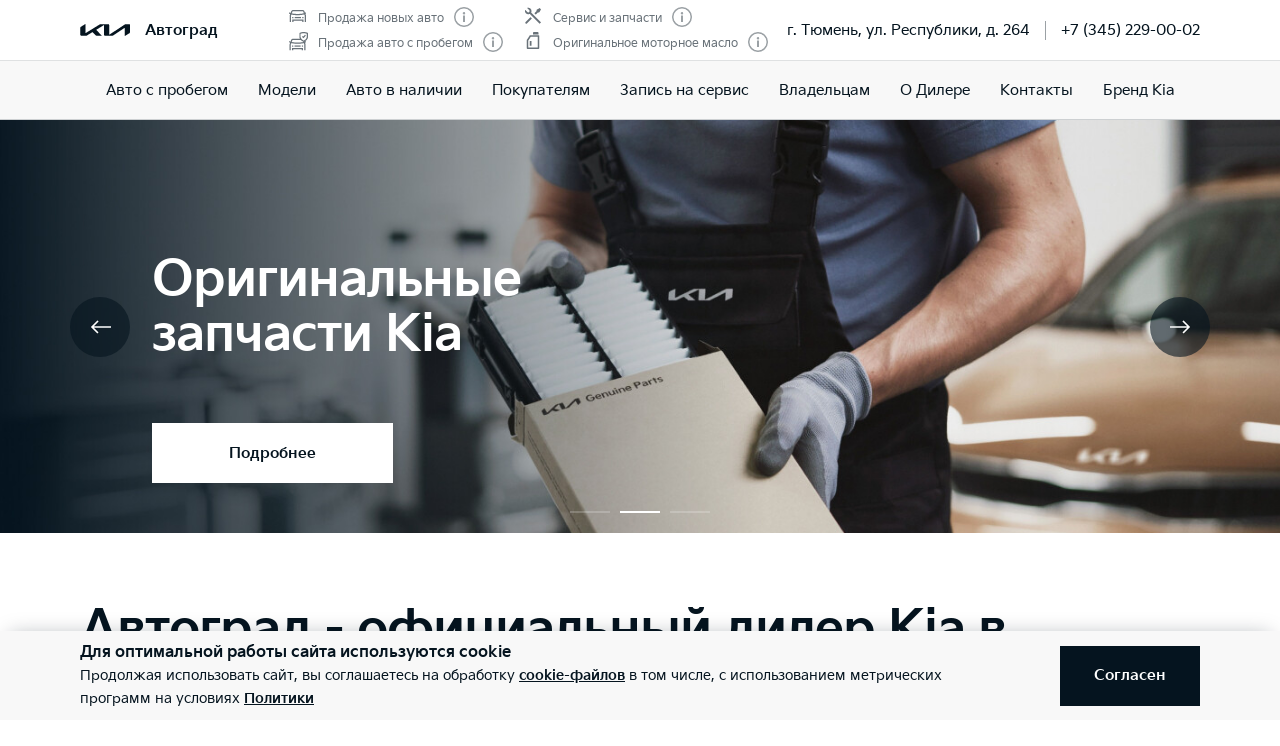

--- FILE ---
content_type: text/html; charset=utf-8
request_url: https://kia-agrad.ru/
body_size: 35747
content:
<!doctype html>
<html lang="ru" data-n-head-ssr class="" data-n-head="%7B%22class%22:%7B%22ssr%22:%22%22%7D%7D" prefix="og: http://ogp.me/ns#">
  <head>
    <meta charset="utf-8">
    <meta name="viewport" content="width=device-width,initial-scale=1,shrink-to-fit=no,minimum-scale=1,maximum-scale=1,user-scalable=no">
    <meta name="theme-color" content="#05141f">

    <link rel="preload" as="font" crossorigin="crossorigin" type="font/woff2" href="https://cdn.kia.ru/site-data/fonts/KiaSignatureBold.woff2">
    <link rel="preload" as="font" crossorigin="crossorigin" type="font/woff2" href="https://cdn.kia.ru/site-data/fonts/KiaSignatureRegular.woff2">
    <link rel="preload" as="font" crossorigin="crossorigin" type="font/woff2" href="https://cdn.kia.ru/site-data/fonts/KiaSignatureLight.woff2">

    <style>@font-face{font-family:KiaSignature;src:url(https://cdn.kia.ru/site-data/fonts/KiaSignatureBold.woff2) format('woff2'),url(https://cdn.kia.ru/site-data/fonts/KiaSignatureBold.woff) format('woff');font-weight:700;font-style:normal;font-display:swap}@font-face{font-family:KiaSignature;src:url(https://cdn.kia.ru/site-data/fonts/KiaSignatureRegular.woff2) format('woff2'),url(https://cdn.kia.ru/site-data/fonts/KiaSignatureRegular.woff) format('woff');font-weight:500;font-style:normal;font-display:swap}@font-face{font-family:KiaSignature;src:url(https://cdn.kia.ru/site-data/fonts/KiaSignatureLight.woff2) format('woff2'),url(https://cdn.kia.ru/site-data/fonts/KiaSignatureLight.woff) format('woff');font-weight:300;font-style:normal;font-display:swap}</style>

    <title>Официальный дилер Киа; моторс в Тюмени. Автосалон Киа, купить Киа в Тюмени, автоград Киа Тюмень</title><meta data-n-head="ssr" charset="utf-8"><meta data-n-head="ssr" name="viewport" content="width=device-width, initial-scale=1"><meta data-n-head="ssr" content="6e53283f5416a818" name="yandex-verification"><meta data-n-head="ssr" content="telephone=no" name="format-detection"><meta data-n-head="ssr" content="7b825efe5fdbbcc3" name="yandex-verification"><meta data-n-head="ssr" content="vJfvmbIz3So-3lZTq-8tCy4fLjFXyOiqlbfxf-0amMs" name="google-site-verification"><meta data-n-head="ssr" content="d64777ea958402bb" name="yandex-verification"><meta data-n-head="ssr" content="1f250f7cfa8ed323" name="yandex-verification"><meta data-n-head="ssr" content="VwdR6SEQyGHIcuuaRhI7sRzWG-5XehoDus1HoLvnsi0" name="google-site-verification"><meta data-n-head="ssr" data-hid="title" name="title" property="og:title" content="Официальный дилер Киа; моторс в Тюмени. Автосалон Киа, купить Киа в Тюмени, автоград Киа Тюмень"><meta data-n-head="ssr" data-hid="description" name="description" property="og:description" content="Новые автомобили марки Kia. Акции и спецпредложения. Сервисное обслуживание и ремонт. Официальный дилер Kia Автоград, Тюмень. Телефон; +7 (3452) 29-00-02."><meta data-n-head="ssr" data-hid="locale" name="locale" property="og:locale" content="ru_RU"><meta data-n-head="ssr" data-hid="type" name="type" property="og:type" content="website"><meta data-n-head="ssr" data-hid="image" name="image" property="og:image" content="https://cdn.kia.ru/media-data/upload/logo-new.jpg"><meta data-n-head="ssr" data-hid="url" name="url" property="og:url" content="https://kia-agrad.ru/"><link data-n-head="ssr" rel="icon" type="image/png" sizes="16x16" href="https://cdn.kia.ru/site-data/favicon/favicon-16x16.png"><link data-n-head="ssr" rel="icon" type="image/png" sizes="32x32" href="https://cdn.kia.ru/site-data/favicon/favicon-32x32.png"><link data-n-head="ssr" rel="icon" type="image/png" sizes="96x96" href="https://cdn.kia.ru/site-data/favicon/favicon-96x96.png"><link data-n-head="ssr" rel="apple-touch-icon-precomposed" sizes="57x57" href="https://cdn.kia.ru/site-data/favicon/apple-touch-icon-57x57.png"><link data-n-head="ssr" rel="apple-touch-icon-precomposed" sizes="60x60" href="https://cdn.kia.ru/site-data/favicon/apple-touch-icon-60x60.png"><link data-n-head="ssr" rel="apple-touch-icon-precomposed" sizes="72x72" href="https://cdn.kia.ru/site-data/favicon/apple-touch-icon-72x72.png"><link data-n-head="ssr" rel="apple-touch-icon-precomposed" sizes="76x76" href="https://cdn.kia.ru/site-data/favicon/apple-touch-icon-76x76.png"><link data-n-head="ssr" rel="apple-touch-icon-precomposed" sizes="114x114" href="https://cdn.kia.ru/site-data/favicon/apple-touch-icon-114x114.png"><link data-n-head="ssr" rel="apple-touch-icon-precomposed" sizes="120x120" href="https://cdn.kia.ru/site-data/favicon/apple-touch-icon-120x120.png"><link data-n-head="ssr" rel="apple-touch-icon-precomposed" sizes="144x144" href="https://cdn.kia.ru/site-data/favicon/apple-touch-icon-144x144.png"><link data-n-head="ssr" rel="apple-touch-icon-precomposed" sizes="152x152" href="https://cdn.kia.ru/site-data/favicon/apple-touch-icon-152x152.png"><link data-n-head="ssr" rel="canonical" href="https://kia-agrad.ru/"><link rel="preload" href="/_nuxt/764c5aa.js" as="script"><link rel="preload" href="/_nuxt/ebfc1d3.js" as="script"><link rel="preload" href="/_nuxt/css/5959bde.css" as="style"><link rel="preload" href="/_nuxt/87edcaf.js" as="script"><link rel="preload" href="/_nuxt/css/ac7feae.css" as="style"><link rel="preload" href="/_nuxt/be3eff5.js" as="script"><link rel="preload" href="/_nuxt/css/2434d66.css" as="style"><link rel="preload" href="/_nuxt/1c0a9d8.js" as="script"><link rel="preload" href="/_nuxt/css/a902fd7.css" as="style"><link rel="preload" href="/_nuxt/5aedb0f.js" as="script"><link rel="preload" href="/_nuxt/css/ef4daf1.css" as="style"><link rel="preload" href="/_nuxt/fb71633.js" as="script"><link rel="preload" href="/_nuxt/css/d870e62.css" as="style"><link rel="preload" href="/_nuxt/53b0069.js" as="script"><link rel="stylesheet" href="/_nuxt/css/5959bde.css"><link rel="stylesheet" href="/_nuxt/css/ac7feae.css"><link rel="stylesheet" href="/_nuxt/css/2434d66.css"><link rel="stylesheet" href="/_nuxt/css/a902fd7.css"><link rel="stylesheet" href="/_nuxt/css/ef4daf1.css"><link rel="stylesheet" href="/_nuxt/css/d870e62.css">

    <link rel="manifest" href="/manifest.json">
    <meta name="msapplication-TileColor" content="#05141f">
    <meta name="msapplication-config" content="/browserconfig.xml">

    <script>"ontouchstart"in window||window.DocumentTouch&&document instanceof DocumentTouch?document.documentElement.className+=" touchevents":document.documentElement.className+=" no-touchevents"</script>
    <!-- Google Tag Manager -->
    <script>!function(e,t,a,n,g){e[n]=e[n]||[],e[n].push({"gtm.start":(new Date).getTime(),event:"gtm.js"});var m=t.getElementsByTagName(a)[0],r=t.createElement(a);r.async=!0,r.src="https://www.googletagmanager.com/gtm.js?id=GTM-T8VPNTP",m.parentNode.insertBefore(r,m)}(window,document,"script","dataLayer")</script>
    <!-- End Google Tag Manager -->
    <!-- Google Tag Manager (noscript) -->
    <noscript><iframe title="gtm" src="https://www.googletagmanager.com/ns.html?id=GTM-T8VPNTP" height="0" width="0" style="display:none;visibility:hidden"></iframe></noscript>
    <!-- End Google Tag Manager (noscript) -->
  </head>
  <body >
    <div data-server-rendered="true" id="__nuxt"><!----><div id="__layout"><div class="page-wrapper flex flex-col"><div class="page-wrapper__header"><div class="site-header" data-v-4d847a62><div class="site-header__container" data-v-4d847a62><div class="site-header__top px-6 desktop1440:px-16" data-v-4d847a62><div class="g-container" data-v-4d847a62><div class="site-header__top-container flex items-center justify-between" data-v-4d847a62><div class="site-header__top-logo flex items-center" data-v-4d847a62><div class="site-header__top-logo-img" data-v-4d847a62><svg viewBox="0 0 1160 265" fill="none" xmlns="http://www.w3.org/2000/svg" preserveAspectRatio="xMidYMid" class="site-header__top-logo-img-svg" data-v-4d847a62><path d="M676.218 234.43c0 2.134.597 3.298 1.991 3.298.996 0 1.793-.388 2.789-.97L1040.32 9.202c6.38-4.074 12.15-6.208 20.72-6.208h79.08c12.15 0 20.31 7.954 20.31 19.787v146.854c0 17.654-3.98 27.936-20.31 37.442l-95.81 56.064c-1.2.776-2.39 1.164-3.19 1.164-1.19 0-2.19-.776-2.19-4.074V88.74c0-1.94-.6-3.298-1.99-3.298-1 0-1.79.388-2.79.97L771.427 252.665c-7.37 4.656-13.345 6.014-20.117 6.014H577.024c-12.15 0-20.316-7.954-20.316-19.787V27.437c0-1.552-.797-2.91-1.992-2.91-.996 0-1.793.388-2.789.97l-173.289 101.46c-1.793.97-2.191 1.94-2.191 2.716 0 .776.199 1.358 1.593 2.522l123.693 120.47c1.593 1.552 2.788 2.91 2.788 4.074 0 1.358-1.792 2.134-3.983 2.134H388.597c-8.764 0-15.537-1.358-20.317-6.014l-75.092-73.136c-.797-.776-1.394-1.164-2.191-1.164-.598 0-1.594.388-2.39.776l-125.486 73.524c-7.569 4.462-12.748 5.82-20.317 5.82H27.278c-12.15 0-20.317-7.954-20.317-19.787V94.754c0-17.848 3.984-27.936 20.317-37.442L123.683.86c.996-.582 1.793-.776 2.589-.776 1.395 0 2.191 1.552 2.191 4.656V197.57c0 1.94.598 2.91 1.992 2.91.797 0 1.793-.582 2.789-1.164L458.908 8.62c7.769-4.462 12.549-5.82 21.512-5.82h175.282c12.15 0 20.316 7.954 20.316 19.787l.2 211.843z" fill="currentColor" data-v-4d847a62></path></svg></div> <div class="site-header__top-logo-name flex items-center ml-2 tablet:ml-3" data-v-4d847a62><div class="site-header__top-logo-name-value" data-v-4d847a62><div class="tablet:text-s2-b" data-v-4d847a62>
                    Автоград
                  </div></div></div></div> <div class="site-header__top-dealer hidden desktop1440:block items-center justify-between" data-v-4d847a62><div class="header-dealer-info" data-v-77922e54 data-v-4d847a62><div class="flex items-center justify-between" data-v-77922e54><div class="header-dealer-info__awards" data-v-77922e54><div class="rating-header rating-header_4" data-v-09743c46 data-v-77922e54><div data-v-09743c46><div class="rating-header__item" data-v-09743c46><span class="rating-header__item-icon" data-v-09743c46><img src="https://cdn.kia.ru/media-bank/awards/icons/icon-car.svg" alt="Продажа новых авто" data-v-09743c46></span> <span class="text-s3 color-dark-gray" data-v-09743c46>
        Продажа новых авто
      </span> <button class="button-icon p-0 ml-2 color-gray cursor-pointer" data-v-0e73ea41 data-v-09743c46><svg width="20" height="20" viewBox="0 0 20 20" xmlns="http://www.w3.org/2000/svg" fill="none" preserveAspectRatio="xMidYMid" class="color-disabled-gray info-icon-gray cursor-pointer info-icon" data-v-0e73ea41><circle cx="10" cy="10" r="9.25" stroke="currentColor" stroke-width="1.5"></circle><path d="M9 15h2V8.5H9V15z" fill="currentColor"></path><circle cx="10" cy="6.25" r="1.25" fill="currentColor"></circle></svg> </button></div><div class="rating-header__item" data-v-09743c46><span class="rating-header__item-icon" data-v-09743c46><img src="https://cdn.kia.ru/media-bank/awards/icons/icon-used-car.svg" alt="Продажа авто с пробегом" data-v-09743c46></span> <span class="text-s3 color-dark-gray" data-v-09743c46>
        Продажа авто с пробегом
      </span> <button class="button-icon p-0 ml-2 color-gray cursor-pointer" data-v-0e73ea41 data-v-09743c46><svg width="20" height="20" viewBox="0 0 20 20" xmlns="http://www.w3.org/2000/svg" fill="none" preserveAspectRatio="xMidYMid" class="color-disabled-gray info-icon-gray cursor-pointer info-icon" data-v-0e73ea41><circle cx="10" cy="10" r="9.25" stroke="currentColor" stroke-width="1.5"></circle><path d="M9 15h2V8.5H9V15z" fill="currentColor"></path><circle cx="10" cy="6.25" r="1.25" fill="currentColor"></circle></svg> </button></div></div><div data-v-09743c46><div class="rating-header__item" data-v-09743c46><span class="rating-header__item-icon" data-v-09743c46><img src="https://cdn.kia.ru/media-bank/awards/icons/icon-service.svg" alt="Сервис и запчасти" data-v-09743c46></span> <span class="text-s3 color-dark-gray" data-v-09743c46>
        Сервис и запчасти
      </span> <button class="button-icon p-0 ml-2 color-gray cursor-pointer" data-v-0e73ea41 data-v-09743c46><svg width="20" height="20" viewBox="0 0 20 20" xmlns="http://www.w3.org/2000/svg" fill="none" preserveAspectRatio="xMidYMid" class="color-disabled-gray info-icon-gray cursor-pointer info-icon" data-v-0e73ea41><circle cx="10" cy="10" r="9.25" stroke="currentColor" stroke-width="1.5"></circle><path d="M9 15h2V8.5H9V15z" fill="currentColor"></path><circle cx="10" cy="6.25" r="1.25" fill="currentColor"></circle></svg> </button></div><div class="rating-header__item" data-v-09743c46><span class="rating-header__item-icon" data-v-09743c46><img src="https://cdn.kia.ru/media-bank/awards/icons/icon-oil.svg" alt="Оригинальное моторное масло" data-v-09743c46></span> <span class="text-s3 color-dark-gray" data-v-09743c46>
        Оригинальное моторное масло
      </span> <button class="button-icon p-0 ml-2 color-gray cursor-pointer" data-v-0e73ea41 data-v-09743c46><svg width="20" height="20" viewBox="0 0 20 20" xmlns="http://www.w3.org/2000/svg" fill="none" preserveAspectRatio="xMidYMid" class="color-disabled-gray info-icon-gray cursor-pointer info-icon" data-v-0e73ea41><circle cx="10" cy="10" r="9.25" stroke="currentColor" stroke-width="1.5"></circle><path d="M9 15h2V8.5H9V15z" fill="currentColor"></path><circle cx="10" cy="6.25" r="1.25" fill="currentColor"></circle></svg> </button></div></div></div></div> <div class="header-dealer-info__contacts" data-v-77922e54><div data-v-bf9607fc data-v-77922e54><div class="header-dealer-contacts flex items-center" data-v-bf9607fc><div class="header-dealer-contacts__item" data-v-bf9607fc><div class="header-dealer-contacts__item-addresses" data-v-bf9607fc><div class="header-dealer-contacts__item-addresses-current text-s2" data-v-bf9607fc><span data-v-bf9607fc>г. Тюмень, ул. Республики, д. 264</span></div></div></div> <div class="header-dealer-contacts__border-line" data-v-bf9607fc><div class="header-dealer-contacts__phone" data-v-bf9607fc><a href="tel:+7 (345) 229-00-02" data-v-bf9607fc>
          +7 (345) 229-00-02
        </a></div> <!----> <!----></div></div> <!----></div></div></div> <!----></div></div> <div class="site-header__top-actions flex items-center" data-v-4d847a62><div class="ml-6 hidden" data-v-4d847a62><svg width="20" height="20" viewBox="0 0 20 20" fill="none" xmlns="http://www.w3.org/2000/svg" preserveAspectRatio="xMidYMid" class="block" data-v-4d847a62><circle cx="10" cy="6" r="5.25" stroke="currentColor" stroke-width="1.5" data-v-4d847a62></circle><path d="M1 18.828A10.79 10.79 0 0110 14a10.79 10.79 0 019 4.828" stroke="currentColor" stroke-width="1.5" data-v-4d847a62></path></svg></div> <div class="site-header__top-actions-toggle ml-3 desktop1440:hidden" data-v-4d847a62><button type="button" class="site-header__top-actions-toggle-button hamburger hamburger--spin" data-v-4d847a62><span class="hamburger-box"><span class="hamburger-inner"></span></span></button></div></div></div></div></div> <div class="site-header__nav" data-v-4d847a62><div class="header-nav" data-v-2fe0152e data-v-4d847a62><div class="header-nav__overlay" data-v-2fe0152e></div> <div class="header-nav__main text-s1 desktop1440:text-s2" data-v-2fe0152e><div class="header-nav__main-item" data-v-2fe0152e><a href="/used_cars/" class="header-nav__main-link" data-v-2fe0152e>
            Авто с пробегом
          </a></div><div class="header-nav__main-item" data-v-2fe0152e><a href="/models/" class="header-nav__main-link" data-v-2fe0152e>
            Модели
          </a></div><div class="header-nav__main-item" data-v-2fe0152e><a href="/all_cars/" class="header-nav__main-link" data-v-2fe0152e>
            Авто в наличии
          </a></div><div class="header-nav__main-item" data-v-2fe0152e><div class="header-nav__main-link" data-v-2fe0152e><span data-v-2fe0152e>
              Покупателям
            </span> <svg width="20" height="20" viewBox="0 0 20 20" fill="none" xmlns="http://www.w3.org/2000/svg" preserveAspectRatio="xMidYMid" class="flex-shrink-0 desktop1440:hidden" data-v-2fe0152e data-v-2fe0152e><path d="M8.5 14l4-4-4-4" stroke="currentColor" stroke-width="2" data-v-2fe0152e data-v-2fe0152e></path></svg></div></div><div class="header-nav__main-item" data-v-2fe0152e><a href="/service/booking/" class="header-nav__main-link" data-v-2fe0152e>
            Запись на сервис
          </a></div><div class="header-nav__main-item" data-v-2fe0152e><div class="header-nav__main-link" data-v-2fe0152e><span data-v-2fe0152e>
              Владельцам
            </span> <svg width="20" height="20" viewBox="0 0 20 20" fill="none" xmlns="http://www.w3.org/2000/svg" preserveAspectRatio="xMidYMid" class="flex-shrink-0 desktop1440:hidden" data-v-2fe0152e data-v-2fe0152e><path d="M8.5 14l4-4-4-4" stroke="currentColor" stroke-width="2" data-v-2fe0152e data-v-2fe0152e></path></svg></div></div><div class="header-nav__main-item" data-v-2fe0152e><div class="header-nav__main-link" data-v-2fe0152e><span data-v-2fe0152e>
              О Дилере
            </span> <svg width="20" height="20" viewBox="0 0 20 20" fill="none" xmlns="http://www.w3.org/2000/svg" preserveAspectRatio="xMidYMid" class="flex-shrink-0 desktop1440:hidden" data-v-2fe0152e data-v-2fe0152e><path d="M8.5 14l4-4-4-4" stroke="currentColor" stroke-width="2" data-v-2fe0152e data-v-2fe0152e></path></svg></div></div><div class="header-nav__main-item" data-v-2fe0152e><a href="/dealerships/165/" class="header-nav__main-link" data-v-2fe0152e>
            Контакты
          </a></div><div class="header-nav__main-item" data-v-2fe0152e><a href="/about/brand-kia/" class="header-nav__main-link" data-v-2fe0152e>
            Бренд Kia
          </a></div> <div class="dealer-burger text-s2" data-v-c04fc3ae data-v-2fe0152e><div class="dealer-burger__contacts" data-v-c04fc3ae><div class="text-x5 pb-2" data-v-c04fc3ae>Адреса салонов</div> <div data-v-c04fc3ae></div> <div class="dealer-burger__contacts-item" data-v-c04fc3ae><div class="dealer-burger__contacts-item-name mt-2" data-v-c04fc3ae><a href="/dealerships/165/" data-v-c04fc3ae>
            Автоград
          </a></div> <div class="dealer-burger__awards" data-v-c04fc3ae><div class="rating-header rating-header_4" data-v-09743c46 data-v-c04fc3ae><div data-v-09743c46><div class="rating-header__item" data-v-09743c46><span class="rating-header__item-icon" data-v-09743c46><img src="https://cdn.kia.ru/media-bank/awards/icons/icon-car.svg" alt="Продажа новых авто" data-v-09743c46></span> <span class="text-s3 color-dark-gray" data-v-09743c46>
        Продажа новых авто
      </span> <button class="button-icon p-0 ml-2 color-gray cursor-pointer" data-v-0e73ea41 data-v-09743c46><svg width="20" height="20" viewBox="0 0 20 20" xmlns="http://www.w3.org/2000/svg" fill="none" preserveAspectRatio="xMidYMid" class="color-disabled-gray info-icon-gray cursor-pointer info-icon" data-v-0e73ea41><circle cx="10" cy="10" r="9.25" stroke="currentColor" stroke-width="1.5"></circle><path d="M9 15h2V8.5H9V15z" fill="currentColor"></path><circle cx="10" cy="6.25" r="1.25" fill="currentColor"></circle></svg> </button></div><div class="rating-header__item" data-v-09743c46><span class="rating-header__item-icon" data-v-09743c46><img src="https://cdn.kia.ru/media-bank/awards/icons/icon-used-car.svg" alt="Продажа авто с пробегом" data-v-09743c46></span> <span class="text-s3 color-dark-gray" data-v-09743c46>
        Продажа авто с пробегом
      </span> <button class="button-icon p-0 ml-2 color-gray cursor-pointer" data-v-0e73ea41 data-v-09743c46><svg width="20" height="20" viewBox="0 0 20 20" xmlns="http://www.w3.org/2000/svg" fill="none" preserveAspectRatio="xMidYMid" class="color-disabled-gray info-icon-gray cursor-pointer info-icon" data-v-0e73ea41><circle cx="10" cy="10" r="9.25" stroke="currentColor" stroke-width="1.5"></circle><path d="M9 15h2V8.5H9V15z" fill="currentColor"></path><circle cx="10" cy="6.25" r="1.25" fill="currentColor"></circle></svg> </button></div></div><div data-v-09743c46><div class="rating-header__item" data-v-09743c46><span class="rating-header__item-icon" data-v-09743c46><img src="https://cdn.kia.ru/media-bank/awards/icons/icon-service.svg" alt="Сервис и запчасти" data-v-09743c46></span> <span class="text-s3 color-dark-gray" data-v-09743c46>
        Сервис и запчасти
      </span> <button class="button-icon p-0 ml-2 color-gray cursor-pointer" data-v-0e73ea41 data-v-09743c46><svg width="20" height="20" viewBox="0 0 20 20" xmlns="http://www.w3.org/2000/svg" fill="none" preserveAspectRatio="xMidYMid" class="color-disabled-gray info-icon-gray cursor-pointer info-icon" data-v-0e73ea41><circle cx="10" cy="10" r="9.25" stroke="currentColor" stroke-width="1.5"></circle><path d="M9 15h2V8.5H9V15z" fill="currentColor"></path><circle cx="10" cy="6.25" r="1.25" fill="currentColor"></circle></svg> </button></div><div class="rating-header__item" data-v-09743c46><span class="rating-header__item-icon" data-v-09743c46><img src="https://cdn.kia.ru/media-bank/awards/icons/icon-oil.svg" alt="Оригинальное моторное масло" data-v-09743c46></span> <span class="text-s3 color-dark-gray" data-v-09743c46>
        Оригинальное моторное масло
      </span> <button class="button-icon p-0 ml-2 color-gray cursor-pointer" data-v-0e73ea41 data-v-09743c46><svg width="20" height="20" viewBox="0 0 20 20" xmlns="http://www.w3.org/2000/svg" fill="none" preserveAspectRatio="xMidYMid" class="color-disabled-gray info-icon-gray cursor-pointer info-icon" data-v-0e73ea41><circle cx="10" cy="10" r="9.25" stroke="currentColor" stroke-width="1.5"></circle><path d="M9 15h2V8.5H9V15z" fill="currentColor"></path><circle cx="10" cy="6.25" r="1.25" fill="currentColor"></circle></svg> </button></div></div></div></div> <div class="dealer-burger__contacts-item-address" data-v-c04fc3ae>
          г. Тюмень, ул. Республики, д. 264
        </div> <div class="dealer-burger__contacts-item-phone" data-v-c04fc3ae><a href="tel:+7 (345) 229-00-02" class="inline-flex items-center" data-v-c04fc3ae><svg width="20" height="20" viewBox="0 0 20 20" fill="none" xmlns="http://www.w3.org/2000/svg" preserveAspectRatio="xMidYMid" class="mr-2" data-v-c04fc3ae data-v-c04fc3ae><path d="M2.494 3.506l1.299-1.299a1 1 0 011.414 0l2.66 2.66A1 1 0 017.941 6.2l-.681.851c-.467.584-.583 1.388-.203 2.032 1.318 2.23 3.191 3.5 4.511 4.086.57.254 1.218.103 1.706-.287l1.027-.822a1 1 0 011.332.074l2.603 2.603a1 1 0 01-.056 1.467l-1.691 1.45c-.63.54-1.46.82-2.286.734-1.801-.19-4.602-.786-7.703-3.887-3.716-3.716-4.577-6.634-4.855-8.603-.125-.882.219-1.761.849-2.39z" stroke="currentColor" stroke-width="1.5" data-v-c04fc3ae data-v-c04fc3ae></path></svg>
            +7 (345) 229-00-02
          </a></div> <!----> <!----></div></div> <!----></div></div> <!----></div></div></div></div></div> <div class="page-wrapper__content"><div><div class="slider-promo" data-v-e518ecc2><div class="slider-promo__container" data-v-e518ecc2><div class="slider-promo__wrapper swiper-wrapper" data-v-e518ecc2><div class="slider-promo__slide swiper-slide" data-v-e518ecc2><div class="index-primary-slide__bg" data-v-e518ecc2><picture class="picture-media-query index-primary-slide__bg-media" data-v-e518ecc2><source data-srcset="https://cdn.kia.ru/resize/768x340/media-bank/4image768_340.jpg" media="(max-width: 600px)"><source data-srcset="https://cdn.kia.ru/resize/1440x520/media-bank/banner/season_service/season_service_tab.jpg" media="(max-width: 1280px)"><img alt="" data-sizes="auto" data-src="https://cdn.kia.ru/resize/1920x610/media-bank/banner/season_service/season_service.jpg" class="swiper-lazy lazyload"></picture></div> <div class="g-padding slider-promo__slide-body" data-v-e518ecc2><div class="g-container slider-promo__slide-content" data-v-e518ecc2><div class="slider-promo__slide-descr desktop:w-1/2" data-v-e518ecc2><div class="text-x4 desktop:text-x3 mb-2 desktop:mb-4 cursor-default" data-v-e518ecc2>Сервис Kia</div> <div class="text-s1-r cursor-default" data-v-e518ecc2>Надежность в любое время года</div></div> <div class="slider-promo__slide-button mt-8 tablet:w-1/2 desktop:w-1/3 desktop1440:w-1/4 desktop1920:w-1/6" data-v-e518ecc2><a href="/service/booking/" class="button button_white button_static" data-v-e518ecc2><span class="button__text" data-v-e518ecc2>
                    Запись на сервис
                  </span></a></div></div></div></div><div class="slider-promo__slide swiper-slide" data-v-e518ecc2><div class="index-primary-slide__bg" data-v-e518ecc2><picture class="picture-media-query index-primary-slide__bg-media" data-v-e518ecc2><source data-srcset="https://cdn.kia.ru/resize/768x340/media-bank/banner/parts/spare-parts768x340.jpg" media="(max-width: 600px)"><source data-srcset="https://cdn.kia.ru/resize/1440x520/media-bank/banner/parts/spare-parts1440x520.jpg" media="(max-width: 1280px)"><img alt="" data-sizes="auto" data-src="https://cdn.kia.ru/resize/1920x610/media-bank/banner/parts/spare-parts1920x610.jpg" class="swiper-lazy lazyload"></picture></div> <div class="g-padding slider-promo__slide-body" data-v-e518ecc2><div class="g-container slider-promo__slide-content" data-v-e518ecc2><div class="slider-promo__slide-descr desktop:w-1/2" data-v-e518ecc2><div class="text-x4 desktop:text-x3 mb-2 desktop:mb-4 cursor-default" data-v-e518ecc2>Оригинальные запчасти Kia</div> <div class="text-s1-r cursor-default" data-v-e518ecc2></div></div> <div class="slider-promo__slide-button mt-8 tablet:w-1/2 desktop:w-1/3 desktop1440:w-1/4 desktop1920:w-1/6" data-v-e518ecc2><a href="/service/genuine_parts/" class="button button_white button_static" data-v-e518ecc2><span class="button__text" data-v-e518ecc2>
                    Подробнее
                  </span></a></div></div></div></div><div class="slider-promo__slide swiper-slide" data-v-e518ecc2><div class="index-primary-slide__bg" data-v-e518ecc2><picture class="picture-media-query index-primary-slide__bg-media" data-v-e518ecc2><source data-srcset="https://cdn.kia.ru/resize/768x340/media-bank/master-site/banners/mobile/768_x_340.jpg" media="(max-width: 600px)"><source data-srcset="https://cdn.kia.ru/resize/1440x520/media-bank/master-site/banners/desktop/1440_x_520.jpg" media="(max-width: 1280px)"><img alt="" data-sizes="auto" data-src="https://cdn.kia.ru/resize/1920x610/media-bank/master-site/banners/retina/1920_x_610.jpg" class="swiper-lazy lazyload"></picture></div> <div class="g-padding slider-promo__slide-body" data-v-e518ecc2><div class="g-container slider-promo__slide-content" data-v-e518ecc2><div class="slider-promo__slide-descr desktop:w-1/2" data-v-e518ecc2><div class="text-x4 desktop:text-x3 mb-2 desktop:mb-4 cursor-default" data-v-e518ecc2>Movement that inspires</div> <div class="text-s1-r cursor-default" data-v-e518ecc2>Kia представляет новый логотип и глобальный девиз бренда</div></div> <div class="slider-promo__slide-button mt-8 tablet:w-1/2 desktop:w-1/3 desktop1440:w-1/4 desktop1920:w-1/6" data-v-e518ecc2><a href="/about/brand-kia/" class="button button_white button_static" data-v-e518ecc2><span class="button__text" data-v-e518ecc2>
                    Подробнее
                  </span></a></div></div></div></div></div></div> <div data-promo-images-pager class="slider-promo__pager v-swiper-pager v-swiper-pager_dark v-swiper-pager_permanent" data-v-e518ecc2></div> <div class="slider-promo__buttons" data-v-e518ecc2><div class="g-padding" data-v-e518ecc2><div class="g-container flex items-center justify-between" data-v-e518ecc2><button data-promo-images-prev="" class="slider-arrow slider-promo__buttons-item" data-v-e518ecc2><svg width="21" height="20" viewBox="0 0 21 20" fill="none" xmlns="http://www.w3.org/2000/svg" preserveAspectRatio="xMidYMid"><path d="M8 4l-6 6 6 6M2.5 10H21" stroke="currentColor" stroke-width="1.5"></path></svg></button> <button data-promo-images-next="" class="slider-arrow slider-promo__buttons-item" data-v-e518ecc2><svg width="21" height="20" viewBox="0 0 21 20" fill="none" xmlns="http://www.w3.org/2000/svg" preserveAspectRatio="xMidYMid"><path d="M13 16l6-6-6-6M18.5 10H0" stroke="currentColor" stroke-width="1.5"></path></svg></button></div></div></div></div> <div class="g-padding page-title pt-14 desktop:pb-0 desktop1440:pb-0"><div class="g-container"><div class="page-title__title text-x4 desktop:text-x3"><h1 class="text-x4 desktop1440:text-x3 mb-2 desktop:mb-4">Автоград - официальный дилер Kia в Тюмени</h1></div></div></div> <div class="mt-6 tablet:mt-8 mb-8 desktop:my-12 desktop1440:my-12"><div class="g-padding"><div class="g-container"><div class="model-selection" data-v-0b5f4244><div class="text-x5 desktop:text-x4 mb-6 desktop:mb-8" data-v-0b5f4244>Модельный ряд</div> <div class="model-selection__filter mb-8" data-v-0b5f4244><div class="model-selection-filter" data-v-3fde6fc2 data-v-0b5f4244><div class="multiselect model-selection-filter__select multiselect_small form-control_text" data-v-3fde6fc2><div tabindex="0" class="multiselect"><div class="multiselect__select"></div>  <div class="multiselect__tags"><div class="multiselect__tags-wrap" style="display:none;"></div> <!----> <div class="multiselect__spinner" style="display:none;"></div> <!----> <!----> <span class="multiselect__placeholder">
          Выберите модель
        </span></div> <div tabindex="-1" class="multiselect__content-wrapper" style="max-height:300px;display:none;"><ul class="multiselect__content" style="display:inline-block;"> <!----> <li class="multiselect__element"><span data-select="" data-selected="" data-deselect="" class="multiselect__option multiselect__option--highlight"><span>Все модели</span></span> <!----></li><li class="multiselect__element"><span data-select="" data-selected="" data-deselect="" class="multiselect__option"><span>Picanto</span></span> <!----></li><li class="multiselect__element"><span data-select="" data-selected="" data-deselect="" class="multiselect__option"><span>Ceed</span></span> <!----></li><li class="multiselect__element"><span data-select="" data-selected="" data-deselect="" class="multiselect__option"><span>Ceed SW</span></span> <!----></li><li class="multiselect__element"><span data-select="" data-selected="" data-deselect="" class="multiselect__option"><span>Cerato</span></span> <!----></li><li class="multiselect__element"><span data-select="" data-selected="" data-deselect="" class="multiselect__option"><span>K5</span></span> <!----></li><li class="multiselect__element"><span data-select="" data-selected="" data-deselect="" class="multiselect__option"><span>K9</span></span> <!----></li><li class="multiselect__element"><span data-select="" data-selected="" data-deselect="" class="multiselect__option"><span>Soul</span></span> <!----></li><li class="multiselect__element"><span data-select="" data-selected="" data-deselect="" class="multiselect__option"><span>Seltos</span></span> <!----></li><li class="multiselect__element"><span data-select="" data-selected="" data-deselect="" class="multiselect__option"><span>Sportage</span></span> <!----></li><li class="multiselect__element"><span data-select="" data-selected="" data-deselect="" class="multiselect__option"><span>Sorento</span></span> <!----></li><li class="multiselect__element"><span data-select="" data-selected="" data-deselect="" class="multiselect__option"><span>Mohave</span></span> <!----></li><li class="multiselect__element"><span data-select="" data-selected="" data-deselect="" class="multiselect__option"><span>Carnival</span></span> <!----></li> <li style="display:none;"><span class="multiselect__option">
      Элементы не найдены. Попробуйте изменить поисковый запрос.
    </span></li> <li style="display:none;"><span class="multiselect__option">
      Список пуст
    </span></li> </ul></div></div> <!----> <!----></div></div></div> <div class="model-selection__container" data-v-0b5f4244><div class="model-selection__wrapper swiper-wrapper" data-v-0b5f4244><div class="model-selection__slide swiper-slide" data-v-0b5f4244><div class="model-selection-card" data-v-2a3cc7c8 data-v-0b5f4244><a href="/models/picanto/desc/" class="model-selection-card__image flex-shrink-0" data-v-2a3cc7c8><img src="https://cdn.kia.ru/resize/225x110/master-data/models/picanto-Y21.png" alt="Picanto" class="model-selection-card__image-img" data-v-2a3cc7c8></a> <div class="text-s1 flex-shrink-0 flex flex-wrap items-center" data-v-2a3cc7c8><a href="/models/picanto/desc/" class="mr-2" data-v-2a3cc7c8>
      Picanto
    </a> <!----></div> <div class="model-selection-card__links flex-shrink-0 pt-2" data-v-2a3cc7c8><!----> <div class="mb-2 mr-2" data-v-2a3cc7c8><a href="/models/picanto/desc/" class="inline-flex items-enter link-short" data-v-2a3cc7c8><span data-v-2a3cc7c8>О модели</span> <svg width="20" height="20" viewBox="0 0 20 20" fill="none" xmlns="http://www.w3.org/2000/svg" preserveAspectRatio="xMidYMid" data-v-2a3cc7c8><path d="M8.5 14l4-4-4-4" stroke="currentColor" stroke-width="2" data-v-2a3cc7c8></path></svg></a></div></div> <!----> <!----></div></div><div class="model-selection__slide swiper-slide" data-v-0b5f4244><div class="model-selection-card" data-v-2a3cc7c8 data-v-0b5f4244><a href="/models/ceed/desc/" class="model-selection-card__image flex-shrink-0" data-v-2a3cc7c8><img src="https://cdn.kia.ru/resize/225x110/master-data/models/Ceed_new.png" alt="Ceed" class="model-selection-card__image-img" data-v-2a3cc7c8></a> <div class="text-s1 flex-shrink-0 flex flex-wrap items-center" data-v-2a3cc7c8><a href="/models/ceed/desc/" class="mr-2" data-v-2a3cc7c8>
      Ceed
    </a> <!----></div> <div class="model-selection-card__links flex-shrink-0 pt-2" data-v-2a3cc7c8><!----> <div class="mb-2 mr-2" data-v-2a3cc7c8><a href="/models/ceed/desc/" class="inline-flex items-enter link-short" data-v-2a3cc7c8><span data-v-2a3cc7c8>О модели</span> <svg width="20" height="20" viewBox="0 0 20 20" fill="none" xmlns="http://www.w3.org/2000/svg" preserveAspectRatio="xMidYMid" data-v-2a3cc7c8><path d="M8.5 14l4-4-4-4" stroke="currentColor" stroke-width="2" data-v-2a3cc7c8></path></svg></a></div></div> <!----> <!----></div></div><div class="model-selection__slide swiper-slide" data-v-0b5f4244><div class="model-selection-card" data-v-2a3cc7c8 data-v-0b5f4244><a href="/models/ceed_sw/desc/" class="model-selection-card__image flex-shrink-0" data-v-2a3cc7c8><img src="https://cdn.kia.ru/resize/225x110/master-data/models/Ceed_SW_new.png" alt="Ceed SW" class="model-selection-card__image-img" data-v-2a3cc7c8></a> <div class="text-s1 flex-shrink-0 flex flex-wrap items-center" data-v-2a3cc7c8><a href="/models/ceed_sw/desc/" class="mr-2" data-v-2a3cc7c8>
      Ceed SW
    </a> <!----></div> <div class="model-selection-card__links flex-shrink-0 pt-2" data-v-2a3cc7c8><!----> <div class="mb-2 mr-2" data-v-2a3cc7c8><a href="/models/ceed_sw/desc/" class="inline-flex items-enter link-short" data-v-2a3cc7c8><span data-v-2a3cc7c8>О модели</span> <svg width="20" height="20" viewBox="0 0 20 20" fill="none" xmlns="http://www.w3.org/2000/svg" preserveAspectRatio="xMidYMid" data-v-2a3cc7c8><path d="M8.5 14l4-4-4-4" stroke="currentColor" stroke-width="2" data-v-2a3cc7c8></path></svg></a></div></div> <!----> <!----></div></div><div class="model-selection__slide swiper-slide" data-v-0b5f4244><div class="model-selection-card" data-v-2a3cc7c8 data-v-0b5f4244><a href="/models/cerato/desc/" class="model-selection-card__image flex-shrink-0" data-v-2a3cc7c8><img src="https://cdn.kia.ru/resize/225x110/master-data/models/Cerato_new.png" alt="Cerato" class="model-selection-card__image-img" data-v-2a3cc7c8></a> <div class="text-s1 flex-shrink-0 flex flex-wrap items-center" data-v-2a3cc7c8><a href="/models/cerato/desc/" class="mr-2" data-v-2a3cc7c8>
      Cerato
    </a> <!----></div> <div class="model-selection-card__links flex-shrink-0 pt-2" data-v-2a3cc7c8><!----> <div class="mb-2 mr-2" data-v-2a3cc7c8><a href="/models/cerato/desc/" class="inline-flex items-enter link-short" data-v-2a3cc7c8><span data-v-2a3cc7c8>О модели</span> <svg width="20" height="20" viewBox="0 0 20 20" fill="none" xmlns="http://www.w3.org/2000/svg" preserveAspectRatio="xMidYMid" data-v-2a3cc7c8><path d="M8.5 14l4-4-4-4" stroke="currentColor" stroke-width="2" data-v-2a3cc7c8></path></svg></a></div></div> <!----> <!----></div></div><div class="model-selection__slide swiper-slide" data-v-0b5f4244><div class="model-selection-card" data-v-2a3cc7c8 data-v-0b5f4244><a href="/models/k5/desc/" class="model-selection-card__image flex-shrink-0" data-v-2a3cc7c8><img src="https://cdn.kia.ru/resize/225x110/master-data/models/1772x997_K5_2021_new_logo.png" alt="K5" class="model-selection-card__image-img" data-v-2a3cc7c8></a> <div class="text-s1 flex-shrink-0 flex flex-wrap items-center" data-v-2a3cc7c8><a href="/models/k5/desc/" class="mr-2" data-v-2a3cc7c8>
      K5
    </a> <!----></div> <div class="model-selection-card__links flex-shrink-0 pt-2" data-v-2a3cc7c8><!----> <div class="mb-2 mr-2" data-v-2a3cc7c8><a href="/models/k5/desc/" class="inline-flex items-enter link-short" data-v-2a3cc7c8><span data-v-2a3cc7c8>О модели</span> <svg width="20" height="20" viewBox="0 0 20 20" fill="none" xmlns="http://www.w3.org/2000/svg" preserveAspectRatio="xMidYMid" data-v-2a3cc7c8><path d="M8.5 14l4-4-4-4" stroke="currentColor" stroke-width="2" data-v-2a3cc7c8></path></svg></a></div></div> <!----> <!----></div></div><div class="model-selection__slide swiper-slide" data-v-0b5f4244><div class="model-selection-card" data-v-2a3cc7c8 data-v-0b5f4244><a href="/models/k9/desc/" class="model-selection-card__image flex-shrink-0" data-v-2a3cc7c8><img src="https://cdn.kia.ru/resize/225x110/master-data/models/k9_new.png" alt="K9" class="model-selection-card__image-img" data-v-2a3cc7c8></a> <div class="text-s1 flex-shrink-0 flex flex-wrap items-center" data-v-2a3cc7c8><a href="/models/k9/desc/" class="mr-2" data-v-2a3cc7c8>
      K9
    </a> <!----></div> <div class="model-selection-card__links flex-shrink-0 pt-2" data-v-2a3cc7c8><!----> <div class="mb-2 mr-2" data-v-2a3cc7c8><a href="/models/k9/desc/" class="inline-flex items-enter link-short" data-v-2a3cc7c8><span data-v-2a3cc7c8>О модели</span> <svg width="20" height="20" viewBox="0 0 20 20" fill="none" xmlns="http://www.w3.org/2000/svg" preserveAspectRatio="xMidYMid" data-v-2a3cc7c8><path d="M8.5 14l4-4-4-4" stroke="currentColor" stroke-width="2" data-v-2a3cc7c8></path></svg></a></div></div> <!----> <!----></div></div><div class="model-selection__slide swiper-slide" data-v-0b5f4244><div class="model-selection-card" data-v-2a3cc7c8 data-v-0b5f4244><a href="/models/soul/desc/" class="model-selection-card__image flex-shrink-0" data-v-2a3cc7c8><img src="https://cdn.kia.ru/resize/225x110/master-data/models/soul.png" alt="Soul" class="model-selection-card__image-img" data-v-2a3cc7c8></a> <div class="text-s1 flex-shrink-0 flex flex-wrap items-center" data-v-2a3cc7c8><a href="/models/soul/desc/" class="mr-2" data-v-2a3cc7c8>
      Soul
    </a> <!----></div> <div class="model-selection-card__links flex-shrink-0 pt-2" data-v-2a3cc7c8><!----> <div class="mb-2 mr-2" data-v-2a3cc7c8><a href="/models/soul/desc/" class="inline-flex items-enter link-short" data-v-2a3cc7c8><span data-v-2a3cc7c8>О модели</span> <svg width="20" height="20" viewBox="0 0 20 20" fill="none" xmlns="http://www.w3.org/2000/svg" preserveAspectRatio="xMidYMid" data-v-2a3cc7c8><path d="M8.5 14l4-4-4-4" stroke="currentColor" stroke-width="2" data-v-2a3cc7c8></path></svg></a></div></div> <!----> <!----></div></div><div class="model-selection__slide swiper-slide" data-v-0b5f4244><div class="model-selection-card" data-v-2a3cc7c8 data-v-0b5f4244><a href="/models/seltos/desc/" class="model-selection-card__image flex-shrink-0" data-v-2a3cc7c8><img src="https://cdn.kia.ru/resize/225x110/master-data/models/seltos_new.png" alt="Seltos" class="model-selection-card__image-img" data-v-2a3cc7c8></a> <div class="text-s1 flex-shrink-0 flex flex-wrap items-center" data-v-2a3cc7c8><a href="/models/seltos/desc/" class="mr-2" data-v-2a3cc7c8>
      Seltos
    </a> <!----></div> <div class="model-selection-card__links flex-shrink-0 pt-2" data-v-2a3cc7c8><!----> <div class="mb-2 mr-2" data-v-2a3cc7c8><a href="/models/seltos/desc/" class="inline-flex items-enter link-short" data-v-2a3cc7c8><span data-v-2a3cc7c8>О модели</span> <svg width="20" height="20" viewBox="0 0 20 20" fill="none" xmlns="http://www.w3.org/2000/svg" preserveAspectRatio="xMidYMid" data-v-2a3cc7c8><path d="M8.5 14l4-4-4-4" stroke="currentColor" stroke-width="2" data-v-2a3cc7c8></path></svg></a></div></div> <!----> <!----></div></div><div class="model-selection__slide swiper-slide" data-v-0b5f4244><div class="model-selection-card" data-v-2a3cc7c8 data-v-0b5f4244><a href="/models/sportage/desc/" class="model-selection-card__image flex-shrink-0" data-v-2a3cc7c8><img src="https://cdn.kia.ru/resize/225x110/master-data/models/sportage_new.png" alt="Sportage" class="model-selection-card__image-img" data-v-2a3cc7c8></a> <div class="text-s1 flex-shrink-0 flex flex-wrap items-center" data-v-2a3cc7c8><a href="/models/sportage/desc/" class="mr-2" data-v-2a3cc7c8>
      Sportage
    </a> <!----></div> <div class="model-selection-card__links flex-shrink-0 pt-2" data-v-2a3cc7c8><div class="mb-2 mr-2" data-v-2a3cc7c8><a href="/all_cars/sportage/" class="inline-flex items-enter link-short" data-v-2a3cc7c8><span data-v-2a3cc7c8>В наличии</span> <svg width="20" height="20" viewBox="0 0 20 20" fill="none" xmlns="http://www.w3.org/2000/svg" preserveAspectRatio="xMidYMid" data-v-2a3cc7c8><path d="M8.5 14l4-4-4-4" stroke="currentColor" stroke-width="2" data-v-2a3cc7c8></path></svg></a></div> <div class="mb-2 mr-2" data-v-2a3cc7c8><a href="/models/sportage/desc/" class="inline-flex items-enter link-short" data-v-2a3cc7c8><span data-v-2a3cc7c8>О модели</span> <svg width="20" height="20" viewBox="0 0 20 20" fill="none" xmlns="http://www.w3.org/2000/svg" preserveAspectRatio="xMidYMid" data-v-2a3cc7c8><path d="M8.5 14l4-4-4-4" stroke="currentColor" stroke-width="2" data-v-2a3cc7c8></path></svg></a></div></div> <!----> <!----></div></div><div class="model-selection__slide swiper-slide" data-v-0b5f4244><div class="model-selection-card" data-v-2a3cc7c8 data-v-0b5f4244><a href="/models/sorento/desc/" class="model-selection-card__image flex-shrink-0" data-v-2a3cc7c8><img src="https://cdn.kia.ru/resize/225x110/master-data/models/sorento_new.png" alt="Sorento" class="model-selection-card__image-img" data-v-2a3cc7c8></a> <div class="text-s1 flex-shrink-0 flex flex-wrap items-center" data-v-2a3cc7c8><a href="/models/sorento/desc/" class="mr-2" data-v-2a3cc7c8>
      Sorento
    </a> <!----></div> <div class="model-selection-card__links flex-shrink-0 pt-2" data-v-2a3cc7c8><div class="mb-2 mr-2" data-v-2a3cc7c8><a href="/all_cars/sorento/" class="inline-flex items-enter link-short" data-v-2a3cc7c8><span data-v-2a3cc7c8>В наличии</span> <svg width="20" height="20" viewBox="0 0 20 20" fill="none" xmlns="http://www.w3.org/2000/svg" preserveAspectRatio="xMidYMid" data-v-2a3cc7c8><path d="M8.5 14l4-4-4-4" stroke="currentColor" stroke-width="2" data-v-2a3cc7c8></path></svg></a></div> <div class="mb-2 mr-2" data-v-2a3cc7c8><a href="/models/sorento/desc/" class="inline-flex items-enter link-short" data-v-2a3cc7c8><span data-v-2a3cc7c8>О модели</span> <svg width="20" height="20" viewBox="0 0 20 20" fill="none" xmlns="http://www.w3.org/2000/svg" preserveAspectRatio="xMidYMid" data-v-2a3cc7c8><path d="M8.5 14l4-4-4-4" stroke="currentColor" stroke-width="2" data-v-2a3cc7c8></path></svg></a></div></div> <!----> <!----></div></div><div class="model-selection__slide swiper-slide" data-v-0b5f4244><div class="model-selection-card" data-v-2a3cc7c8 data-v-0b5f4244><a href="/models/mohave/desc/" class="model-selection-card__image flex-shrink-0" data-v-2a3cc7c8><img src="https://cdn.kia.ru/resize/225x110/master-data/models/mohave_new.png" alt="Mohave" class="model-selection-card__image-img" data-v-2a3cc7c8></a> <div class="text-s1 flex-shrink-0 flex flex-wrap items-center" data-v-2a3cc7c8><a href="/models/mohave/desc/" class="mr-2" data-v-2a3cc7c8>
      Mohave
    </a> <!----></div> <div class="model-selection-card__links flex-shrink-0 pt-2" data-v-2a3cc7c8><div class="mb-2 mr-2" data-v-2a3cc7c8><a href="/all_cars/mohave/" class="inline-flex items-enter link-short" data-v-2a3cc7c8><span data-v-2a3cc7c8>В наличии</span> <svg width="20" height="20" viewBox="0 0 20 20" fill="none" xmlns="http://www.w3.org/2000/svg" preserveAspectRatio="xMidYMid" data-v-2a3cc7c8><path d="M8.5 14l4-4-4-4" stroke="currentColor" stroke-width="2" data-v-2a3cc7c8></path></svg></a></div> <div class="mb-2 mr-2" data-v-2a3cc7c8><a href="/models/mohave/desc/" class="inline-flex items-enter link-short" data-v-2a3cc7c8><span data-v-2a3cc7c8>О модели</span> <svg width="20" height="20" viewBox="0 0 20 20" fill="none" xmlns="http://www.w3.org/2000/svg" preserveAspectRatio="xMidYMid" data-v-2a3cc7c8><path d="M8.5 14l4-4-4-4" stroke="currentColor" stroke-width="2" data-v-2a3cc7c8></path></svg></a></div></div> <!----> <!----></div></div><div class="model-selection__slide swiper-slide" data-v-0b5f4244><div class="model-selection-card" data-v-2a3cc7c8 data-v-0b5f4244><a href="/models/carnival/desc/" class="model-selection-card__image flex-shrink-0" data-v-2a3cc7c8><img src="https://cdn.kia.ru/resize/225x110/master-data/models/Carnival_half.png" alt="Carnival" class="model-selection-card__image-img" data-v-2a3cc7c8></a> <div class="text-s1 flex-shrink-0 flex flex-wrap items-center" data-v-2a3cc7c8><a href="/models/carnival/desc/" class="mr-2" data-v-2a3cc7c8>
      Carnival
    </a> <!----></div> <div class="model-selection-card__links flex-shrink-0 pt-2" data-v-2a3cc7c8><!----> <div class="mb-2 mr-2" data-v-2a3cc7c8><a href="/models/carnival/desc/" class="inline-flex items-enter link-short" data-v-2a3cc7c8><span data-v-2a3cc7c8>О модели</span> <svg width="20" height="20" viewBox="0 0 20 20" fill="none" xmlns="http://www.w3.org/2000/svg" preserveAspectRatio="xMidYMid" data-v-2a3cc7c8><path d="M8.5 14l4-4-4-4" stroke="currentColor" stroke-width="2" data-v-2a3cc7c8></path></svg></a></div></div> <!----> <!----></div></div></div> <button data-model-selection-prev="" class="slider-arrow model-selection__arrow model-selection__arrow_prev swiper-button-disabled" data-v-0b5f4244><svg width="21" height="20" viewBox="0 0 21 20" fill="none" xmlns="http://www.w3.org/2000/svg" preserveAspectRatio="xMidYMid"><path d="M8 4l-6 6 6 6M2.5 10H21" stroke="currentColor" stroke-width="1.5"></path></svg></button> <button data-model-selection-next="" class="slider-arrow model-selection__arrow model-selection__arrow_next swiper-button-disabled" data-v-0b5f4244><svg width="21" height="20" viewBox="0 0 21 20" fill="none" xmlns="http://www.w3.org/2000/svg" preserveAspectRatio="xMidYMid"><path d="M13 16l6-6-6-6M18.5 10H0" stroke="currentColor" stroke-width="1.5"></path></svg></button></div></div></div></div></div> <div class="my-8 desktop:my-12 desktop1440:my-16 py-10 desktop:py-12 desktop1440:py-16 bg-pale-beige"><div class="g-padding"><div class="g-container"><div class="block-links text-s1-r" data-v-608b41af><div class="text-x5 desktop:text-x4 mb-4" data-v-608b41af>
    Онлайн сервисы
  </div> <div class="block-links__list" data-v-608b41af><div class="block-links__list-item" data-v-608b41af><a href="/service/booking/" class="block-links__list-item-link" data-v-608b41af><span data-v-608b41af>
              Запись на сервис
            </span> <svg width="20" height="20" viewBox="0 0 20 20" fill="none" xmlns="http://www.w3.org/2000/svg" preserveAspectRatio="xMidYMid" data-v-608b41af><path d="M8.5 14l4-4-4-4" stroke="currentColor" stroke-width="2" data-v-608b41af></path></svg></a></div><div class="block-links__list-item" data-v-608b41af><a href="/callback/" class="block-links__list-item-link" data-v-608b41af><span data-v-608b41af>
              Запрос на подбор авто
            </span> <svg width="20" height="20" viewBox="0 0 20 20" fill="none" xmlns="http://www.w3.org/2000/svg" preserveAspectRatio="xMidYMid" data-v-608b41af><path d="M8.5 14l4-4-4-4" stroke="currentColor" stroke-width="2" data-v-608b41af></path></svg></a></div><div class="block-links__list-item" data-v-608b41af><a href="/buy/testdrive/" class="block-links__list-item-link" data-v-608b41af><span data-v-608b41af>
              Тест-драйв
            </span> <svg width="20" height="20" viewBox="0 0 20 20" fill="none" xmlns="http://www.w3.org/2000/svg" preserveAspectRatio="xMidYMid" data-v-608b41af><path d="M8.5 14l4-4-4-4" stroke="currentColor" stroke-width="2" data-v-608b41af></path></svg></a></div></div></div></div></div></div> <div class="mt-6 tablet:mt-8 mb-8 desktop:my-12 desktop1440:my-16"><div class="dealership-kia dealership-kia--transparent" data-v-4a65ce58><div class="dealership-kia__container" data-v-4a65ce58><div class="g-container" data-v-4a65ce58><div class="dealership-kia__header text-center" data-v-4a65ce58><h2 class="dealership-kia__title text-x6-big desktop:text-x4-big" data-v-4a65ce58>
          Автомобили Kia
        </h2> <!----></div> <div class="dealership-kia__tabs" data-v-4a65ce58><div class="marketplace-tabs" data-v-0865c7e5 data-v-4a65ce58><ul class="marketplace-tabs__list" data-v-0865c7e5><li class="marketplace-tabs__item" data-v-0865c7e5><button class="marketplace-tabs__tab text-s2-b-big marketplace-tabs__tab--active" data-v-0865c7e5>
        Все авто
      </button></li></ul></div></div> <div class="sk-circle" data-v-4a65ce58><div class="sk-circle1 sk-child"></div> <div class="sk-circle2 sk-child"></div> <div class="sk-circle3 sk-child"></div> <div class="sk-circle4 sk-child"></div> <div class="sk-circle5 sk-child"></div> <div class="sk-circle6 sk-child"></div> <div class="sk-circle7 sk-child"></div> <div class="sk-circle8 sk-child"></div> <div class="sk-circle9 sk-child"></div> <div class="sk-circle10 sk-child"></div> <div class="sk-circle11 sk-child"></div> <div class="sk-circle12 sk-child"></div></div></div></div></div></div> <div class="my-8 desktop:my-12 desktop1440:my-16 py-10 desktop:py-12 desktop1440:py-16 bg-pale-beige"><div class="g-padding"><div class="g-container"><div class="block-links text-s1-r" data-v-608b41af><div class="text-x5 desktop:text-x4 mb-4" data-v-608b41af>
    Владельцам
  </div> <div class="block-links__list" data-v-608b41af><div class="block-links__list-item" data-v-608b41af><a href="/service/booking/" class="block-links__list-item-link" data-v-608b41af><span data-v-608b41af>
              Запись на сервис
            </span> <svg width="20" height="20" viewBox="0 0 20 20" fill="none" xmlns="http://www.w3.org/2000/svg" preserveAspectRatio="xMidYMid" data-v-608b41af><path d="M8.5 14l4-4-4-4" stroke="currentColor" stroke-width="2" data-v-608b41af></path></svg></a></div><div class="block-links__list-item" data-v-608b41af><a href="/service/genuine_parts/" class="block-links__list-item-link" data-v-608b41af><span data-v-608b41af>
              Запчасти
            </span> <svg width="20" height="20" viewBox="0 0 20 20" fill="none" xmlns="http://www.w3.org/2000/svg" preserveAspectRatio="xMidYMid" data-v-608b41af><path d="M8.5 14l4-4-4-4" stroke="currentColor" stroke-width="2" data-v-608b41af></path></svg></a></div><div class="block-links__list-item" data-v-608b41af><a href="/service/accessories/" class="block-links__list-item-link" data-v-608b41af><span data-v-608b41af>
              Аксессуары
            </span> <svg width="20" height="20" viewBox="0 0 20 20" fill="none" xmlns="http://www.w3.org/2000/svg" preserveAspectRatio="xMidYMid" data-v-608b41af><path d="M8.5 14l4-4-4-4" stroke="currentColor" stroke-width="2" data-v-608b41af></path></svg></a></div><div class="block-links__list-item" data-v-608b41af><a href="/service/check/" class="block-links__list-item-link" data-v-608b41af><span data-v-608b41af>
              Сервисные инспекции
            </span> <svg width="20" height="20" viewBox="0 0 20 20" fill="none" xmlns="http://www.w3.org/2000/svg" preserveAspectRatio="xMidYMid" data-v-608b41af><path d="M8.5 14l4-4-4-4" stroke="currentColor" stroke-width="2" data-v-608b41af></path></svg></a></div><div class="block-links__list-item" data-v-608b41af><a href="/landing/help/" class="block-links__list-item-link" data-v-608b41af><span data-v-608b41af>
              Помощь на дороге
            </span> <svg width="20" height="20" viewBox="0 0 20 20" fill="none" xmlns="http://www.w3.org/2000/svg" preserveAspectRatio="xMidYMid" data-v-608b41af><path d="M8.5 14l4-4-4-4" stroke="currentColor" stroke-width="2" data-v-608b41af></path></svg></a></div><div class="block-links__list-item" data-v-608b41af><a href="/landing/warranty/" class="block-links__list-item-link" data-v-608b41af><span data-v-608b41af>
              Гарантия
            </span> <svg width="20" height="20" viewBox="0 0 20 20" fill="none" xmlns="http://www.w3.org/2000/svg" preserveAspectRatio="xMidYMid" data-v-608b41af><path d="M8.5 14l4-4-4-4" stroke="currentColor" stroke-width="2" data-v-608b41af></path></svg></a></div><div class="block-links__list-item" data-v-608b41af><a href="/service/oil/" class="block-links__list-item-link" data-v-608b41af><span data-v-608b41af>
              Моторное масло
            </span> <svg width="20" height="20" viewBox="0 0 20 20" fill="none" xmlns="http://www.w3.org/2000/svg" preserveAspectRatio="xMidYMid" data-v-608b41af><path d="M8.5 14l4-4-4-4" stroke="currentColor" stroke-width="2" data-v-608b41af></path></svg></a></div></div></div></div></div></div> <div class="my-8 desktop:my-12 desktop1440:my-16"><div class="g-padding"><div class="g-container"><div class="text-x5 desktop:text-x4 mb-4 tablet:mb-6 desktop:mb-8">Акции и спецпредложения на сервисное обслуживание</div> <div class="special-offers" data-v-7b4408b2><div class="special-offers__container" data-v-7b4408b2><div class="special-offers__wrapper swiper-wrapper" data-v-7b4408b2><div class="special-offers__slide swiper-slide" data-v-7b4408b2><a href="/service/special/dealer/avtosteklo/" class="special-offers-card" data-v-f058e828 data-v-7b4408b2><span class="special-offers-card__image" style="background-image:url('https://cdn.kia.ru/resize/410x275/media-bank/kia-agrad/TA/410_277.jpg');" data-v-f058e828></span> <span class="special-offers-card__descr" data-v-f058e828><span class="block text-s1" data-v-f058e828>
      Уберем любой скол и трещину на лобовом
    </span> <span class="block mt-1 text-s2i color-disabled-gray" data-v-f058e828>
      Постоянная акция
    </span> <span class="block mt-2" data-v-f058e828>ЗА 1700 РУБЛЕЙ</span></span></a></div><div class="special-offers__slide swiper-slide" data-v-7b4408b2><a href="/service/special/dealer/zamena/" class="special-offers-card" data-v-f058e828 data-v-7b4408b2><span class="special-offers-card__image" style="background-image:url('https://cdn.kia.ru/resize/410x275/media-bank/kia-agrad/14/410277maslo.jpg');" data-v-f058e828></span> <span class="special-offers-card__descr" data-v-f058e828><span class="block text-s1" data-v-f058e828>
      Замена масла в АКПП
    </span> <span class="block mt-1 text-s2i color-disabled-gray" data-v-f058e828>
      Постоянная акция
    </span> <span class="block mt-2" data-v-f058e828>от 11 990 рублей</span></span></a></div><div class="special-offers__slide swiper-slide" data-v-7b4408b2><a href="/service/special/dealer/pomosh/" class="special-offers-card" data-v-f058e828 data-v-7b4408b2><span class="special-offers-card__image" style="background-image:url('https://cdn.kia.ru/resize/410x275/media-bank/kia-agrad/12/Kiabannerdlyasayta410h277.jpg');" data-v-f058e828></span> <span class="special-offers-card__descr" data-v-f058e828><span class="block text-s1" data-v-f058e828>
      Помощь на дороге
    </span> <span class="block mt-1 text-s2i color-disabled-gray" data-v-f058e828>
      Постоянная акция
    </span> <span class="block mt-2" data-v-f058e828>Стоимость по акции 300 рублей</span></span></a></div><div class="special-offers__slide swiper-slide" data-v-7b4408b2><a href="/service/special/dealer/fast-service/" class="special-offers-card" data-v-f058e828 data-v-7b4408b2><span class="special-offers-card__image" style="background-image:url('https://cdn.kia.ru/resize/410x275/media-bank/kia-agrad/fastservice/fast/410_277.jpg');" data-v-f058e828></span> <span class="special-offers-card__descr" data-v-f058e828><span class="block text-s1" data-v-f058e828>
      Быстрый сервис
    </span> <span class="block mt-1 text-s2i color-disabled-gray" data-v-f058e828>
      Постоянная акция
    </span> <span class="block mt-2" data-v-f058e828>Сервис за 60 минут.</span></span></a></div><div class="special-offers__slide swiper-slide" data-v-7b4408b2><a href="/service/special/dealer/profilaktica/" class="special-offers-card" data-v-f058e828 data-v-7b4408b2><span class="special-offers-card__image" style="background-image:url('https://cdn.kia.ru/resize/410x275/media-bank/kia-agrad/privod/410277privod.jpg');" data-v-f058e828></span> <span class="special-offers-card__descr" data-v-f058e828><span class="block text-s1" data-v-f058e828>
      Профилактика полного привода
    </span> <span class="block mt-1 text-s2i color-disabled-gray" data-v-f058e828>
      Постоянная акция
    </span> <span class="block mt-2" data-v-f058e828>за 7 990 рублей</span></span></a></div></div> <button data-special-offers-prev="" class="slider-arrow special-offers__arrow special-offers__arrow_prev swiper-button-disabled" data-v-7b4408b2><svg width="21" height="20" viewBox="0 0 21 20" fill="none" xmlns="http://www.w3.org/2000/svg" preserveAspectRatio="xMidYMid"><path d="M8 4l-6 6 6 6M2.5 10H21" stroke="currentColor" stroke-width="1.5"></path></svg></button> <button data-special-offers-next="" class="slider-arrow special-offers__arrow special-offers__arrow_next swiper-button-disabled" data-v-7b4408b2><svg width="21" height="20" viewBox="0 0 21 20" fill="none" xmlns="http://www.w3.org/2000/svg" preserveAspectRatio="xMidYMid"><path d="M13 16l6-6-6-6M18.5 10H0" stroke="currentColor" stroke-width="1.5"></path></svg></button></div></div> <div class="mt-8 desktop:flex justify-center"><a href="/service/special/" class="button button_secondary button_fw button_static"><span class="button__text">Все спецпредложения</span></a></div></div></div></div> <div class="separator my-8 desktop:hidden"></div> <div class="my-8 desktop:my-12 desktop1440:my-16"><div class="g-padding"><div class="g-container"><div class="text-x5 desktop:text-x4 mb-4 tablet:mb-6 desktop:mb-8 desktop:text-align-center">Новости компании</div> <div class="articles" data-v-42794d18><div class="articles__container" data-v-42794d18><div class="articles__wrapper swiper-wrapper" data-v-42794d18><div class="articles__slide swiper-slide" data-v-42794d18><a href="/news/30let/" class="articles-card" data-v-75b7b7ac data-v-42794d18><span class="articles-card__image" style="background-image:url('https://cdn.kia.ru/resize/410x300/media-bank/kia-agrad/30_avtograd_LET.jpg');" data-v-75b7b7ac></span> <span class="articles-card__descr" data-v-75b7b7ac><span class="articles-card__title text-s2-b" data-v-75b7b7ac>
      Автограду 30 лет
    </span> <span class="block mt-8 text-s2i color-disabled-gray" data-v-75b7b7ac>
      10 мая
    </span></span></a></div><div class="articles__slide swiper-slide" data-v-42794d18><a href="/news/lockdown/" class="articles-card" data-v-75b7b7ac data-v-42794d18><span class="articles-card__image" style="background-image:url('https://cdn.kia.ru/resize/410x300/media-bank/kia-agrad/image-28-10-21-05-11.jpeg');" data-v-75b7b7ac></span> <span class="articles-card__descr" data-v-75b7b7ac><span class="articles-card__title text-s2-b" data-v-75b7b7ac>
      Нерабочие дни с 30.10.2021 по 07.11.2021
    </span> <span class="block mt-8 text-s2i color-disabled-gray" data-v-75b7b7ac>
      29 октября
    </span></span></a></div></div> <button data-articles-prev="" class="slider-arrow articles__arrow articles__arrow_prev swiper-button-disabled" data-v-42794d18><svg width="21" height="20" viewBox="0 0 21 20" fill="none" xmlns="http://www.w3.org/2000/svg" preserveAspectRatio="xMidYMid"><path d="M8 4l-6 6 6 6M2.5 10H21" stroke="currentColor" stroke-width="1.5"></path></svg></button> <button data-articles-next="" class="slider-arrow articles__arrow articles__arrow_next swiper-button-disabled" data-v-42794d18><svg width="21" height="20" viewBox="0 0 21 20" fill="none" xmlns="http://www.w3.org/2000/svg" preserveAspectRatio="xMidYMid"><path d="M13 16l6-6-6-6M18.5 10H0" stroke="currentColor" stroke-width="1.5"></path></svg></button></div></div> <div class="mt-8 desktop:flex justify-center"><a href="/news/" class="button button_secondary button_fw button_static"><span class="button__text">Все публикации</span></a></div></div></div></div> <div class="my-8 desktop:my-12 desktop1440:my-16"><div class="g-padding"><div class="g-container"><div class="desktop1440:flex"><div class="text-x5 mb-8 desktop1440:mb-0 desktop1440:pr-30 desktop1440:w-1/2">
          Контакты
          Автоград
        </div> <div class="desktop1440:w-1/2"><div class="offices" data-v-30c565a3><div class="offices__item tablet:text-s1-r" data-v-30c565a3><div class="offices-card tablet:flex" data-v-ffe4fa5c data-v-30c565a3><div class="tablet:w-6/10" data-v-ffe4fa5c><div class="text-s2-b tablet:text-s1 tablet:mr-4" data-v-ffe4fa5c><a href="/dealerships/165/" class="inline-flex items-center link-short" data-v-ffe4fa5c>
        Автоград
        <svg width="20" height="20" viewBox="0 0 20 20" fill="none" xmlns="http://www.w3.org/2000/svg" preserveAspectRatio="xMidYMid" class="flex-shrink-0" data-v-ffe4fa5c><path d="M8.5 14l4-4-4-4" stroke="currentColor" stroke-width="2" data-v-ffe4fa5c></path></svg></a></div> <div data-v-ffe4fa5c><div class="awards__item" data-v-ffe4fa5c><span class="awards__item-icon" data-v-ffe4fa5c><img src="https://cdn.kia.ru/media-bank/awards/icons/icon-car.svg" alt="Продажа новых авто" data-v-ffe4fa5c></span> <span class="text-s3 color-dark-gray text-award-weight" data-v-ffe4fa5c>
          Продажа новых авто
        </span> <button class="button-icon p-0 ml-2 color-gray cursor-pointer" data-v-0e73ea41 data-v-ffe4fa5c><svg width="20" height="20" viewBox="0 0 20 20" xmlns="http://www.w3.org/2000/svg" fill="none" preserveAspectRatio="xMidYMid" class="color-disabled-gray info-icon-gray cursor-pointer info-icon" data-v-0e73ea41><circle cx="10" cy="10" r="9.25" stroke="currentColor" stroke-width="1.5"></circle><path d="M9 15h2V8.5H9V15z" fill="currentColor"></path><circle cx="10" cy="6.25" r="1.25" fill="currentColor"></circle></svg> </button></div><div class="awards__item" data-v-ffe4fa5c><span class="awards__item-icon" data-v-ffe4fa5c><img src="https://cdn.kia.ru/media-bank/awards/icons/icon-used-car.svg" alt="Продажа авто с пробегом" data-v-ffe4fa5c></span> <span class="text-s3 color-dark-gray text-award-weight" data-v-ffe4fa5c>
          Продажа авто с пробегом
        </span> <button class="button-icon p-0 ml-2 color-gray cursor-pointer" data-v-0e73ea41 data-v-ffe4fa5c><svg width="20" height="20" viewBox="0 0 20 20" xmlns="http://www.w3.org/2000/svg" fill="none" preserveAspectRatio="xMidYMid" class="color-disabled-gray info-icon-gray cursor-pointer info-icon" data-v-0e73ea41><circle cx="10" cy="10" r="9.25" stroke="currentColor" stroke-width="1.5"></circle><path d="M9 15h2V8.5H9V15z" fill="currentColor"></path><circle cx="10" cy="6.25" r="1.25" fill="currentColor"></circle></svg> </button></div><div class="awards__item" data-v-ffe4fa5c><span class="awards__item-icon" data-v-ffe4fa5c><img src="https://cdn.kia.ru/media-bank/awards/icons/icon-service.svg" alt="Сервис и запчасти" data-v-ffe4fa5c></span> <span class="text-s3 color-dark-gray text-award-weight" data-v-ffe4fa5c>
          Сервис и запчасти
        </span> <button class="button-icon p-0 ml-2 color-gray cursor-pointer" data-v-0e73ea41 data-v-ffe4fa5c><svg width="20" height="20" viewBox="0 0 20 20" xmlns="http://www.w3.org/2000/svg" fill="none" preserveAspectRatio="xMidYMid" class="color-disabled-gray info-icon-gray cursor-pointer info-icon" data-v-0e73ea41><circle cx="10" cy="10" r="9.25" stroke="currentColor" stroke-width="1.5"></circle><path d="M9 15h2V8.5H9V15z" fill="currentColor"></path><circle cx="10" cy="6.25" r="1.25" fill="currentColor"></circle></svg> </button></div><div class="awards__item" data-v-ffe4fa5c><span class="awards__item-icon" data-v-ffe4fa5c><img src="https://cdn.kia.ru/media-bank/awards/icons/icon-oil.svg" alt="Оригинальное моторное масло" data-v-ffe4fa5c></span> <span class="text-s3 color-dark-gray text-award-weight" data-v-ffe4fa5c>
          Оригинальное моторное масло
        </span> <button class="button-icon p-0 ml-2 color-gray cursor-pointer" data-v-0e73ea41 data-v-ffe4fa5c><svg width="20" height="20" viewBox="0 0 20 20" xmlns="http://www.w3.org/2000/svg" fill="none" preserveAspectRatio="xMidYMid" class="color-disabled-gray info-icon-gray cursor-pointer info-icon" data-v-0e73ea41><circle cx="10" cy="10" r="9.25" stroke="currentColor" stroke-width="1.5"></circle><path d="M9 15h2V8.5H9V15z" fill="currentColor"></path><circle cx="10" cy="6.25" r="1.25" fill="currentColor"></circle></svg> </button></div></div> <div class="color-dark-gray mt-2 tablet:mr-8" data-v-ffe4fa5c>
      г. Тюмень, ул. Республики, д. 264
    </div></div> <div class="tablet:w-4/10 tablet:flex flex-col-reverse justify-end" data-v-ffe4fa5c><div class="color-dark-gray mt-1 tablet:mt-2" data-v-ffe4fa5c>Ежедневно с 09:00 – 20:00</div> <div data-v-3595d3ec data-v-ffe4fa5c><!----> <!----></div> <div class="text-s2-b tablet:text-s1 mt-4 tablet:mt-0" data-v-ffe4fa5c><a href="tel:+7 (345) 229-00-02" data-v-ffe4fa5c>
        +7 (345) 229-00-02
      </a></div></div></div></div> <!----></div></div></div></div></div></div> <div class="separator my-8"></div> <div class="mt-6 tablet:mt-8 mb-8 desktop:my-12 desktop1440:my-16"><div class="g-padding"><div class="g-container"><div class="form form_short"><!----> <!----> <div class="text-x5 mb-1">Закажите звонок</div> <div class="text-s2i mb-1">Поля, отмеченные *, обязательны для заполнения</div> <span><form class="mt-6"><fieldset class="is-full is-split"><legend></legend> <ul><li><span><div><div class="form-control form-control_text"><div class="form-control-container w-full"><input type="text" autocomplete="on"> <label><!----> <span class="w-full">Имя *</span> </label> <!----> <!----> <!---->   <!----></div></div> <!----></div></span></li> <li><span><div><div class="form-control form-control_text"><div class="form-control-container w-full"><input type="text" autocomplete="on"> <label><!----> <span class="w-full">Телефон *</span> </label> <!----> <!----> <!---->   <!----></div></div> <!----></div></span></li> <li><div>Тип вопроса</div> <span><div class="multiselect_small mt-3 multiselect"><div tabindex="0" class="multiselect"><div class="multiselect__select"></div>  <div class="multiselect__tags"><div class="multiselect__tags-wrap" style="display:none;"></div> <!----> <div class="multiselect__spinner" style="display:none;"></div> <!----> <!----> <span class="multiselect__placeholder">
          Выберите тип вопроса
        </span></div> <div tabindex="-1" class="multiselect__content-wrapper" style="max-height:250px;display:none;"><ul class="multiselect__content" style="display:inline-block;"> <!----> <li class="multiselect__element"><span data-select="" data-selected="" data-deselect="" class="multiselect__option multiselect__option--highlight"><span>Сервисное обслуживание (ТО, гарантия, эксплуатация)</span></span> <!----></li><li class="multiselect__element"><span data-select="" data-selected="" data-deselect="" class="multiselect__option"><span>Наличие и стоимость запасных частей и аксессуаров Kia</span></span> <!----></li><li class="multiselect__element"><span data-select="" data-selected="" data-deselect="" class="multiselect__option"><span>Наличие и стоимость нового автомобиля Kia</span></span> <!----></li><li class="multiselect__element"><span data-select="" data-selected="" data-deselect="" class="multiselect__option"><span>Покупка автомобиля с пробегом</span></span> <!----></li><li class="multiselect__element"><span data-select="" data-selected="" data-deselect="" class="multiselect__option"><span>Условия кредитования и страхования</span></span> <!----></li><li class="multiselect__element"><span data-select="" data-selected="" data-deselect="" class="multiselect__option"><span>Прохождение тест-драйва</span></span> <!----></li><li class="multiselect__element"><span data-select="" data-selected="" data-deselect="" class="multiselect__option"><span>Условия для корпоративных клиентов</span></span> <!----></li><li class="multiselect__element"><span data-select="" data-selected="" data-deselect="" class="multiselect__option"><span>Выкуп автомобиля и Аукцион</span></span> <!----></li><li class="multiselect__element"><span data-select="" data-selected="" data-deselect="" class="multiselect__option"><span>Другое</span></span> <!----></li> <li style="display:none;"><span class="multiselect__option">
      Элементы не найдены. Попробуйте изменить поисковый запрос.
    </span></li> <li style="display:none;"><span class="multiselect__option">
      Список пуст
    </span></li> </ul></div></div> <!----> <!----></div></span></li> <!----></ul></fieldset> <div class="form-agree"><span><div><div class="form-control form-control_checkbox is-empty"><div class="form-control-container w-full"><input id="callback-agree" type="checkbox" name="agree" autocomplete="on"> <label for="callback-agree"><!----> <!----> <span class="w-full text-s3">Даю согласие на обработку своих персональных данных на условиях, <a href="javascript:">указанных здесь</a> <!----></span></label> <!----> <!----> <!---->   <!----></div></div> <!----></div></span></div> <div class="form-agree"><span><div><div class="form-control form-control_checkbox is-empty"><div class="form-control-container w-full"><input id="callback-marketing" type="checkbox" name="marketing" autocomplete="on"> <label for="callback-marketing"><!----> <!----> <span class="w-full text-s3">Даю согласие на получение информации рекламного характера на условиях, <a href="javascript:">указанных здесь</a>. <!----></span></label> <!----> <!----> <!---->   <!----></div></div> <!----></div></span></div> <div class="mt-6"><button type="submit" class="button button_primary button_static"><span class="button__text"> Отправить заявку </span></button></div></form></span></div></div></div></div></div></div> <!----> <div class="page-wrapper__footer"><!----> <div class="bg-black color-white pt-12 pb-6 tablet:pb-12 desktop:pb-14 desktop1440:py-12" data-v-9e33e180><div class="g-padding" data-v-9e33e180><div class="g-container" data-v-9e33e180><div class="pb-12 mb-8 tablet:mb-12 disclaimer mb-12" data-v-9e33e180><!--noindex--> <div class="text-s3 tablet:text-s2i color-disabled-gray"><noindex>Сведения о ценах на продукцию бренда Kia, содержащиеся на сайте, носят исключительно информационный характер. Указанные цены могут отличаться от действительных цен дилеров Kia.<br><br>
Для получения подробной информации об актуальных ценах на продукцию Kia и наличии автомобилей обращайтесь к дилерам Kia. Приобретение любой продукции бренда Kia осуществляется в соответствии с условиями индивидуального договора купли-продажи. Представленное изображение автомобиля может отличаться от реализуемого. Не является публичной офертой.
<br/></noindex></div> <span class="inline-flex items-center cursor-pointer disclaimer-toggle pt-1 text-s3 tablet:text-s2i color-white"><span class="disclaimer-toggle__text"> Подробнее </span> <svg width="20" height="20" viewBox="0 0 20 20" fill="none" xmlns="http://www.w3.org/2000/svg" preserveAspectRatio="xMidYMid"><path d="M5 8l5 5 5-5" stroke="currentColor" stroke-width="2"></path></svg></span> <!--/noindex--></div> <div class="footer__content" data-v-9e33e180><div class="footer__logo mb-4 tablet:mb-11 desktop:mb-12 desktop1440:mb-13" data-v-9e33e180><div class="flex items-center" data-v-9e33e180><div class="footer__logo-link block flex-shrink-0" data-v-9e33e180><svg viewBox="0 0 1160 265" fill="none" xmlns="http://www.w3.org/2000/svg" preserveAspectRatio="xMidYMid" class="block" data-v-9e33e180><path d="M676.218 234.43c0 2.134.597 3.298 1.991 3.298.996 0 1.793-.388 2.789-.97L1040.32 9.202c6.38-4.074 12.15-6.208 20.72-6.208h79.08c12.15 0 20.31 7.954 20.31 19.787v146.854c0 17.654-3.98 27.936-20.31 37.442l-95.81 56.064c-1.2.776-2.39 1.164-3.19 1.164-1.19 0-2.19-.776-2.19-4.074V88.74c0-1.94-.6-3.298-1.99-3.298-1 0-1.79.388-2.79.97L771.427 252.665c-7.37 4.656-13.345 6.014-20.117 6.014H577.024c-12.15 0-20.316-7.954-20.316-19.787V27.437c0-1.552-.797-2.91-1.992-2.91-.996 0-1.793.388-2.789.97l-173.289 101.46c-1.793.97-2.191 1.94-2.191 2.716 0 .776.199 1.358 1.593 2.522l123.693 120.47c1.593 1.552 2.788 2.91 2.788 4.074 0 1.358-1.792 2.134-3.983 2.134H388.597c-8.764 0-15.537-1.358-20.317-6.014l-75.092-73.136c-.797-.776-1.394-1.164-2.191-1.164-.598 0-1.594.388-2.39.776l-125.486 73.524c-7.569 4.462-12.748 5.82-20.317 5.82H27.278c-12.15 0-20.317-7.954-20.317-19.787V94.754c0-17.848 3.984-27.936 20.317-37.442L123.683.86c.996-.582 1.793-.776 2.589-.776 1.395 0 2.191 1.552 2.191 4.656V197.57c0 1.94.598 2.91 1.992 2.91.797 0 1.793-.582 2.789-1.164L458.908 8.62c7.769-4.462 12.549-5.82 21.512-5.82h175.282c12.15 0 20.316 7.954 20.316 19.787l.2 211.843z" fill="currentColor" data-v-9e33e180></path></svg></div> <span class="footer__logo-name text-s1" data-v-9e33e180>
                Автоград
              </span></div></div> <div class="footer__links tablet:flex tablet:mb-2 desktop1440:mb-27" data-v-9e33e180><div class="tablet:w-2/3 desktop1440:w-3/4" data-v-9e33e180><div class="footer__nav" data-v-38bc65e1 data-v-9e33e180><div class="footer__nav-col" data-v-38bc65e1><div class="footer__nav-item" data-v-38bc65e1><a href="/models/" class="footer__nav-item-title text-s2i-b tablet:text-s1 block" data-v-38bc65e1>
            Модели
          </a></div><div class="footer__nav-item" data-v-38bc65e1><a href="/all_cars/" class="footer__nav-item-title text-s2i-b tablet:text-s1 block" data-v-38bc65e1>
            Авто в наличии
          </a></div><div class="footer__nav-item" data-v-38bc65e1><a href="/pages/about/" class="footer__nav-item-title text-s2i-b tablet:text-s1 block" data-v-38bc65e1>
            О Дилере
          </a></div></div> <div class="footer__nav-col" data-v-38bc65e1><div class="footer__nav-item" data-v-38bc65e1><div class="footer__nav-item-title text-s2i-b tablet:text-s1 flex items-center justify-between" data-v-38bc65e1><span data-v-38bc65e1>Покупателям</span> <svg width="20" height="20" viewBox="0 0 20 20" fill="none" xmlns="http://www.w3.org/2000/svg" preserveAspectRatio="xMidYMid" class="footer__nav-item-title-icon" data-v-38bc65e1 data-v-38bc65e1><path d="M5 8l5 5 5-5" stroke="currentColor" stroke-width="2" data-v-38bc65e1 data-v-38bc65e1></path></svg></div> <div class="footer__nav-item-sub" data-v-38bc65e1 data-v-38bc65e1><div class="footer__nav-item-sub-link" data-v-38bc65e1><a href="/buy/testdrive/" class="footer__nav-item-sub-link-item" data-v-38bc65e1>
                    Тест-драйв
                  </a></div></div></div></div><div class="footer__nav-col" data-v-38bc65e1><div class="footer__nav-item" data-v-38bc65e1><div class="footer__nav-item-title text-s2i-b tablet:text-s1 flex items-center justify-between" data-v-38bc65e1><span data-v-38bc65e1>Владельцам</span> <svg width="20" height="20" viewBox="0 0 20 20" fill="none" xmlns="http://www.w3.org/2000/svg" preserveAspectRatio="xMidYMid" class="footer__nav-item-title-icon" data-v-38bc65e1 data-v-38bc65e1><path d="M5 8l5 5 5-5" stroke="currentColor" stroke-width="2" data-v-38bc65e1 data-v-38bc65e1></path></svg></div> <div class="footer__nav-item-sub" data-v-38bc65e1 data-v-38bc65e1><div class="footer__nav-item-sub-link" data-v-38bc65e1><a href="/service/booking/" class="footer__nav-item-sub-link-item" data-v-38bc65e1>
                    Запись на сервис
                  </a></div><div class="footer__nav-item-sub-link" data-v-38bc65e1><a href="/service/special/" class="footer__nav-item-sub-link-item" data-v-38bc65e1>
                    Спецпредложения
                  </a></div><div class="footer__nav-item-sub-link" data-v-38bc65e1><a href="/service/genuine_parts/" class="footer__nav-item-sub-link-item" data-v-38bc65e1>
                    Оригинальные запчасти
                  </a></div><div class="footer__nav-item-sub-link" data-v-38bc65e1><a href="/service/accessories/" class="footer__nav-item-sub-link-item" data-v-38bc65e1>
                    Аксессуары
                  </a></div></div></div></div></div></div> <div class="tablet:w-1/3 desktop1440:w-1/4 mt-8 tablet:mt-0 mb-4 tablet:mt-1 desktop1440:mt-0" data-v-9e33e180><div class="footer__contacts" data-v-2358b387 data-v-9e33e180><div data-v-2358b387><div class="footer__contacts-info" data-v-2358b387><div class="footer__contacts-info-title text-s2i-b tablet:text-s1" data-v-2358b387>Адрес салонa</div> <div class="footer__contacts-info-desc" data-v-2358b387>
        г. Тюмень, ул. Республики, д. 264
      </div></div></div> <div class="footer__contacts-phone mt-3" data-v-2358b387><a href="tel:+7 (345) 229-00-02" class="footer__contacts-phone-link" data-v-2358b387><svg width="20" height="20" viewBox="0 0 20 20" fill="none" xmlns="http://www.w3.org/2000/svg" preserveAspectRatio="xMidYMid" class="mr-2" data-v-2358b387 data-v-2358b387><path d="M2.494 3.506l1.299-1.299a1 1 0 011.414 0l2.66 2.66A1 1 0 017.941 6.2l-.681.851c-.467.584-.583 1.388-.203 2.032 1.318 2.23 3.191 3.5 4.511 4.086.57.254 1.218.103 1.706-.287l1.027-.822a1 1 0 011.332.074l2.603 2.603a1 1 0 01-.056 1.467l-1.691 1.45c-.63.54-1.46.82-2.286.734-1.801-.19-4.602-.786-7.703-3.887-3.716-3.716-4.577-6.634-4.855-8.603-.125-.882.219-1.761.849-2.39z" stroke="currentColor" stroke-width="1.5" data-v-2358b387 data-v-2358b387></path></svg>
      +7 (345) 229-00-02
    </a></div> <!----> <!----></div> <div class="footer__socials flex flex-wrap mt-6" data-v-75177b99 data-v-9e33e180><div class="w-full color-disabled-gray text-s2i mb-1" data-v-75177b99>Соцсети</div> <a href="https://vk.com/kia_agrad" target="_blank" rel="nofollow" class="footer__socials-link" data-v-75177b99><svg width="30" height="30" viewBox="0 0 30 30" fill="none" xmlns="http://www.w3.org/2000/svg" preserveAspectRatio="xMidYMid" data-v-75177b99><circle cx="15" cy="15" r="14.25" stroke="currentColor" stroke-width="1.5"></circle><path fill-rule="evenodd" clip-rule="evenodd" d="M15.662 19.528s.244-.026.368-.158c.115-.12.11-.348.11-.348s-.014-1.062.488-1.219c.495-.154 1.131 1.027 1.806 1.482.51.343.897.268.897.268l1.803-.025s.943-.057.496-.784c-.037-.06-.261-.54-1.34-1.523-1.132-1.03-.98-.863.382-2.645.829-1.085 1.16-1.747 1.057-2.03-.099-.271-.709-.2-.709-.2l-2.03.013s-.15-.02-.262.045c-.109.064-.18.214-.18.214s-.32.84-.749 1.554c-.904 1.506-1.265 1.586-1.413 1.492-.344-.218-.258-.876-.258-1.343 0-1.46.226-2.07-.439-2.227-.22-.052-.383-.086-.947-.092-.725-.008-1.338.002-1.685.169-.23.11-.41.358-.3.373.134.017.438.08.599.295.208.278.2.902.2.902s.12 1.718-.279 1.932c-.273.146-.648-.153-1.454-1.52a12.6 12.6 0 01-.725-1.473s-.06-.145-.168-.223c-.13-.094-.311-.123-.311-.123l-1.929.012s-.29.008-.396.132c-.094.11-.007.337-.007.337s1.51 3.468 3.22 5.216c1.568 1.602 3.348 1.497 3.348 1.497h.807z" fill="currentColor"></path></svg></a></div></div></div> <div class="footer__info desktop:flex flex-row-reverse justify-between desktop:mb-4 desktop1920:mb-6" data-v-9e33e180><div class="footer__info-button desktop1440:pl-0 desktop:w-1/3 desktop1440:w-1/4 mb-8 tablet:mb-12 desktop:mb-0" data-v-9e33e180><a href="/callback/" class="footer__info-button-link button button_secondary button_static" data-v-9e33e180><span class="button__text" data-v-9e33e180> Заказать звонок</span></a></div> <div class="footer__info-text color-dark-gray text-s3 mb-4 desktop:mb-0 desktop1920:mb-1 desktop:pr-4 desktop:w-8/12 desktop1440:w-8/12 desktop1920:w-7/12 desktop:pr-6 desktop1440:pr-0" data-v-9e33e180>
          © 2026 Юридические лица
          ООО «Тайм-мобиль» (Фактический адрес: г. Тюмень, ул. Республики, д. 264; Телефон: +7 (345) 229-00-02; ИНН: 7203178017; ОГРН: 1067203318126), ООО «Киа Россия и СНГ» (Фактический адрес: г.Москва, Валовая 26; Телефон: 8 800 301 08 80; ИНН: 7728674093; ОГРН: 5087746291760) ведут деятельность на территории РФ в соответствии с законодательством РФ. Реализуемые товары доступны к получению на территории РФ. Информация о соответствующих моделях и комплектациях и их наличии, ценах, возможных выгодах и условиях приобретения доступна у дилеров Kia.</div></div> <div class="footer__bottom desktop:flex justify-between" data-v-9e33e180><div class="footer__bottom-links mb-2 tablet:mb-4 desktop:mb-0 desktop:w-2/3 desktop1440:w-3/4" data-v-9e33e180><div class="flex flex-wrap text-s3" data-v-9e33e180><a href="/info/" class="footer__bottom-link mb-2 tablet:mb-0 mr-2 desktop1440:mr-6 color-disabled-gray" data-v-9e33e180>
                    Правовая информация
                  </a><a href="/info/pd/" class="footer__bottom-link mb-2 tablet:mb-0 mr-2 desktop1440:mr-6 color-disabled-gray" data-v-9e33e180>
                    Обработка персональных данных
                  </a><a href="/sitemap/" class="footer__bottom-link mb-2 tablet:mb-0 mr-2 desktop1440:mr-6 color-disabled-gray" data-v-9e33e180>
                    Карта сайта
                  </a></div></div></div></div></div></div></div></div> <div class="vue-portal-target"></div> <div class="vue-portal-target"></div> <div class="vue-portal-target"></div> <!----> <!----></div></div></div><script>window.__NUXT__=(function(a,b,c,d,e,f,g,h,i,j,k,l,m,n,o,p,q,r,s,t,u,v,w,x,y,z,A,B,C,D,E,F,G,H,I,J,K,L,M,N,O,P,Q,R,S,T,U,V,W,X,Y,Z,_,$,aa,ab,ac,ad,ae,af,ag,ah,ai,aj,ak,al,am,an,ao,ap,aq,ar,as,at,au,av,aw,ax,ay,az,aA,aB,aC,aD,aE,aF,aG,aH,aI,aJ,aK,aL,aM,aN,aO,aP,aQ,aR,aS,aT,aU,aV,aW,aX,aY,aZ,a_,a$,ba,bb,bc,bd,be,bf,bg,bh,bi,bj,bk,bl,bm,bn,bo,bp,bq,br,bs,bt,bu,bv,bw,bx,by,bz,bA,bB,bC,bD,bE,bF,bG,bH,bI,bJ,bK,bL,bM,bN,bO,bP,bQ,bR,bS,bT,bU,bV,bW,bX,bY,bZ,b_,b$,ca,cb,cc,cd,ce,cf,cg,ch,ci,cj,ck,cl,cm,cn,co,cp,cq,cr,cs,ct){return {layout:"default",data:[{}],fetch:{},error:a,state:{history:{from:a,to:"index"},about:{seo:{title:b,heading:b,description:b},vhtml:b,disclaimers:{}},"accessories-catalog":{seo:{title:b,description:b},defaultSort:{sort:O,order:P},baseGroups:{groups:[]},filters:{},modelGroups:{},selectedFilters:{},availableFilters:{},accessories:[],meta:{}},"accessories-detail":{seo:{title:b,description:b},accessory:{},quantity:h,models:[],files:[],relatedCount:12,disclaimers:{},offers:[],sellers:[],dealerships:[]},"accessories-preorder":{seo:{},agreement:{}},accessories:{accessories:[],groups:[],modelsAccessories:[],params:{sort:O,order:P,only:"accessories"},defaultSort:{sort:O,order:P}},"aftersales-offer":{seo:{title:b,heading:b,description:b},offer:[],dealershipIdsForCurrentOffer:[],agreement:{}},"aftersales-offers":{seo:{title:b,heading:b,description:b},offers:[]},agreement:{agreements:{}},"brand-kia":{seo:{title:"Новый логотип бренда Kia - Источник вдохновения и значение нового логотипа.",heading:b,description:"Kia адаптируется к меняющемуся миру вокруг нас. Мы вдохновлены изменениями, которые происходят вокруг нас, и приглашаем вас вместе с нами создавать будущее."},disclaimers:{footer:{name:b,text:"* Movement that inspires - Движение, которое вдохновляет;\u003Cbr\u002F\u003E* Inspired by Nature - Вдохновение природой.\u003Cbr\u002F\u003E\u003Cbr\u002F\u003EНа данном сайте используются зарегистрированные товарные знаки, перечисленные в разделе Правовая информация  \u003Ca href=\"https:\u002F\u002Fwww.kia.ru\u002Finfo\u002Ftrademark\u002F\"\u003Ehttps:\u002F\u002Fwww.kia.ru\u002Finfo\u002Ftrademark\u002F\u003C\u002Fa\u003E\u003Cbr\u002F\u003E\u003Cbr\u002F\u003EООО «Киа Россия и СНГ» ведет деятельность на территории Российской Федерации в соответствии с законодательством Российской Федерации. Реализуемые товары доступны к получению на территории Российской Федерации. Мониторинг потребительского поведения субъектов, находящихся за пределами Российской Федерации, не ведется. Информация о соответствующих моделях и комплектациях, возможности приобретения моделей автомобилей в указанных комплектациях, ценах, возможных выгодах и условиях приобретения доступна у Дилеров. Товар сертифицирован. Не является публичной офертой."}}},calculator:{pageParams:{},seo:{title:b,heading:b,description:b},model:{},model_menu:[],firstPayment:d,residualPayment:d,defaultResidualPaymentPercent:50,defaultStep:ah,tradeIn:d,tradeInResult:a,tradeInResultId:a,term:36,price:1000000,monthlyPayment:d,currentStepIndex:d,currentProgramIndex:a,currentInsuranceIndex:a,complectationId:a,complectation:{},offers:[],disabledOffers:[],selectedOffers:[],gifts:[],bankOffers:[],banks:[],programs:{},isDataLoaded:c,isLoading:c,calcResult:{},isTradeInChecked:c,isLoadingResult:c,isPopupCreditSelected:c,bottomDisclaimer:b,policyCosts:d},"callback-widget":{cookie:{visibleCallbackWidget:a,session:"startSession",path:i,domain:b,expiryDays:90},isOpened:c},callback:{seo:{title:ai,heading:aj,description:ak},model:{},call_types:[{code:Q,id:al,name:am,name_en:an},{code:ao,id:ap,name:aq,name_en:ar},{code:as,id:at,name:au,name_en:av},{code:aw,id:ax,name:ay,name_en:az},{code:aA,id:aB,name:aC,name_en:aD},{code:aE,id:aF,name:aG,name_en:aH},{code:aI,id:aJ,name:aK,name_en:aL},{code:aM,id:aN,name:aO,name_en:aP},{code:aQ,id:aR,name:aS,name_en:aT},{code:x,id:aU,name:aV,name_en:x}],agreement:{marketing:{description:aW,id:aX,source:aY,text:aZ,title:a_},personal:{description:a$,id:ba,source:bb,text:bc,title:bd}}},"cars-catalog":{seo:{title:b,heading:b,description:b},model:{},cities:[],currentCityId:b,defaultSort:{},filters:{models:[]},availableFilters:{},selectedFilters:{},cars:[],meta:{}},"cars-detail":{seo:{title:b,heading:b,description:b},car:{},seller:{},faq:[],inBasket:{},options:[],baseOptions:[],groupedSpecifications:[],files:[],offers:[],dealershipIds:[],agreement:{},disclaimers:{},onlyTradeInPopup:c},"cars-in-stock-dealership":{cars:[],dealership:{id:b,name:b},modelFilter:[],isLoading:f},"cars-in-stock":{cars:[],meta:{},filter:{},carsIsFiltered:c,modelLineId:a},cars:{seo:{title:b,heading:b,description:b},model_lines:[]},"catalog-cars":{seo:{title:b,heading:b,description:b},model:a,defaultSort:{order:"asc",recommended:h,sort:"booking_price"},currentModel:{name:b,code:a},filters:{},availableFilters:{},selectedFilters:{},savedFilterBefore:[],savedFilterStateModels:[],cars:[],meta:{},carsCount:{all:be,flex:d,new:d,used:be},withoutSavedFilter:c,isLoading:f},complectation:{seo:{title:b,heading:b,description:b},agreement:{},complectation:{},offers:[],model:{},engine:{},fuelType:{},engineType:{},drive:{},gearbox:{},overviews:{},panoramas:{},optionsBase:[],transmission:{},modification:{},disclaimers:{},groupedOptions:{},groupedSpecifications:{},selectedExteriorId:a,selectedInteriorId:a},configurator:{pageParams:{},seo:{title:b,heading:b,description:b},model_menu:[],modelsData:{},isDataLoading:c,isCalc:c,currentModelId:a,currentYear:a,currentEngineId:a,currentGearsNumber:a,currentGearboxId:a,currentDriveId:a,currentComplectationId:a,complectationsData:{overviews:{},panoramas:{},specifications:{},offers:{}},currentInteriorColorId:a,currentExteriorColorId:a,models:[],groupedOptions:[],optionsBase:[],modelLines:[],carcassTypes:[],complectations:[],drives:[],engines:[],interiorColors:[],exteriorColors:[],transmissions:[],fuelTypes:[],gearboxes:[],years:[],configuration:{},agreement:{},disclaimers:{},footer:{false:{},true:{}}},credit:{seo:{title:b,description:b},cities:[],services:[],dealerships:[],currentCity:{},options:{sex:[],durations:[],residences:[],socialStatuses:[]},registration:{regions:[],districts:[],cities:[],townships:[],streets:[]},actual:{regions:[],districts:[],cities:[],townships:[],streets:[]},workplace:{regions:[],districts:[],cities:[],townships:[],streets:[]},clientIp:a,userAgent:a,calcResult:{creditProgramId:a,bankOfferId:a,year:a,price:a,offers:[],monthlyPayment:a,firstPayment:a,creditDate:a,tradeInPayment:a,residualPayment:a,creditRate:a,complectationId:a,modelExternalId:a},agreement:{}},"dealer-aftersales-offer":{seo:{title:b,heading:b,description:b},offer:{},agreement:{}},dealer:{seo:{},dealer:{id:"b1783292-d2e6-412f-8222-88f7af756b99",name:bf,site:bg},cities:[{code:bh,id:R,lat:bi,lng:bj,marker_inverted:c,marker_left:a,marker_top:a,name:bk,name_en:bl,updated_at:bm}],gallery:[],currentCity:{code:bh,id:R,lat:bi,lng:bj,marker_inverted:c,marker_left:a,marker_top:a,name:bk,name_en:bl,updated_at:bm},services:[{id:bn,is_top:f,name:S,name_en:"New cars"},{id:bo,is_top:f,name:T,name_en:"Used cars"},{id:bp,is_top:f,name:U,name_en:Q},{id:bq,is_top:f,name:V,name_en:b},{id:br,is_top:c,name:r,name_en:"Test Drive"},{id:bs,is_top:c,name:"Трейд-ин",name_en:"Trade-in"},{id:bt,is_top:c,name:o,name_en:"Accessories"},{id:bu,is_top:c,name:"Гарантия+",name_en:"Extended Insurance"},{id:bv,is_top:c,name:bw,name_en:"Service for corporate clients"},{id:bx,is_top:c,name:"Удаленный сервис",name_en:"Remote Service"}],dealerships:{"d582aca2-6274-4de6-b319-20ad0e00e035":{additional_phones:by,additional_site_phones:by,address:"г. Тюмень, ул. Республики, д. 264",best_bronze_this_year:c,best_silver_this_year:c,best_this_year:c,city_id:R,close_time:"20:00",code:"165",dnm_id:160,email:a,excellence:c,excellences:[{description:bz,detail_icon:y,icon:y,id:bA,sort:z,title:S},{description:bB,detail_icon:A,icon:A,id:bC,sort:bD,title:T},{description:bE,detail_icon:B,icon:B,id:bF,sort:C,title:U},{description:bG,detail_icon:D,icon:D,id:bH,sort:s,title:V}],external_id:"C40VR72004",id:bI,inn:"7203178017",lat:"57.104519502",legal_name:"ООО «Тайм-мобиль»",lng:"65.6534814835",name:bf,name_en:"Avtograd",ogrn:"1067203318126",open_time:"09:00",phone:bJ,platinum:c,postal_code:a,rating:ah,services_id:[bn,bo,bp,bq,br,bs,bt,bu,bv,bx],show_slots:f,site:bg,site_phone:bJ,telegram:a,test_drive_model_codes:["TH","DJS4","GY","SK"],top_platinum:c,whatsapp:a,work_days:"Monday,Tuesday,Wednesday,Thursday,Friday,Saturday,Sunday",work_time:"Ежедневно с 09:00 – 20:00"}},countDealerships:h,dealership_current_id:bI,phone:"+7(3452)29-00-02",whatsapp:b,telegram:b,excellences:[{description:bz,detail_icon:y,icon:y,id:bA,sort:z,title:S},{description:bB,detail_icon:A,icon:A,id:bC,sort:bD,title:T},{description:bE,detail_icon:B,icon:B,id:bF,sort:C,title:U},{description:bG,detail_icon:D,icon:D,id:bH,sort:s,title:V}],microdata:{},dealerParams:{use_trade_in:f}},dealership:{seo:{},microdata:{}},decoder:{allModelLines:[],years:[],models:[],carcasses:[],generations:[],modelLines:[],complectations:[]},disclaimer:{credit:{},minPrice:{},maxBenefit:{}},feedback:{seo:{title:b,heading:b,description:b},call_types:[],agreement:{},activeThemeId:a},"kia-connect":{seo:{title:"Сервисы Kia Connect",heading:b,description:"Технологичные сервисы Kia, которые  позволят дистанционно активировать различные функции автомобиля и получать актуальную информацию о его состоянии в любое время с мобильного устройства."},disclaimers:{footer:{name:b,text:"Список сервисов и функций Kia Connect может отличаться в зависимости от модели и комплектации автомобиля.\u003Cbr\u003E\u003Cbr\u003EПолную информацию о функциях Kia Connect, доступных в определенных моделях и комплектациях, можно найти по ссылке: \u003Ca href=\"https:\u002F\u002Fwww.kia.ru\u002Fservice\u002Fkiaconnect\" rel=\"nofollow\"\u003Ehttps:\u002F\u002Fwww.kia.ru\u002Fservice\u002Fkiaconnect\u003C\u002Fa\u003E.\u003Cbr\u003E\u003Cbr\u003EСервис работает только при наличии сигнала федеральных сетей сотовой связи и при условии соответствия вашего мобильного устройства требованиям совместимости с сервисом.\u003Cbr\u003E\u003Cbr\u003EЕсли у вас имеются вопросы или комментарии по работе Приложения или телематического устройства обратитесь к официальному Дилеру Kia \u003Ca href=\"https:\u002F\u002Fwww.kia.ru\u002Fdealers\u002F\" rel=\"nofollow\"\u003Ehttps:\u002F\u002Fwww.kia.ru\u002Fdealers\u002F\u003C\u002Fa\u003E. С Политикой конфиденциальности и Условиями использования Приложения Вы можете ознакомится в Приложении перед регистрацией и на сайте \u003Ca href=\"https:\u002F\u002Fwww.kia.ru\" rel=\"nofollow\"\u003Ekia.ru\u003C\u002Fa\u003E.\u003Cbr\u003E\u003Cbr\u003EРеальный вид автомобиля и приложения может отличаться от представленного.\u003Cbr\u003E\u003Cbr\u003EООО «Киа Россия и СНГ» ведет деятельность на территории Российской Федерации в соответствии с законодательством Российской Федерации. Реализуемые товары доступны к получению на территории Российской Федерации. Мониторинг потребительского поведения субъектов, находящихся за пределами Российской Федерации, не ведется. Информация о соответствующих моделях и комплектациях, возможности приобретения моделей автомобилей в указанных комплектациях, ценах, возможных выгодах и условиях приобретения доступна у Дилеров. Товар сертифицирован. Не является публичной офертой.\u003Cbr\u003E\u003Cbr\u003E"}}},"kia-landing":{seo:{title:b,heading:b,description:b}},"landing-builder":{seo:{title:b,description:b},options:{is_dealer_salon:c},landingBlocks:[]},layout:{seo:{title:b,heading:b,description:b},meta:[{content:"6e53283f5416a818",name:E},{content:"telephone=no",name:"format-detection"},{content:"7b825efe5fdbbcc3",name:E},{content:"vJfvmbIz3So-3lZTq-8tCy4fLjFXyOiqlbfxf-0amMs",name:bK},{content:"d64777ea958402bb",name:E},{content:"1f250f7cfa8ed323",name:E},{content:"VwdR6SEQyGHIcuuaRhI7sRzWG-5XehoDus1HoLvnsi0",name:bK}],links:[{href:i,rel:"canonical"}],footerDisclaimer:"Сведения о ценах на продукцию бренда Kia, содержащиеся на сайте, носят исключительно информационный характер. Указанные цены могут отличаться от действительных цен дилеров Kia.\u003Cbr\u003E\u003Cbr\u003E\nДля получения подробной информации об актуальных ценах на продукцию Kia и наличии автомобилей обращайтесь к дилерам Kia. Приобретение любой продукции бренда Kia осуществляется в соответствии с условиями индивидуального договора купли-продажи. Представленное изображение автомобиля может отличаться от реализуемого. Не является публичной офертой.\r\n\u003Cbr\u002F\u003E\u003Cbr\u002F\u003E\r\nPicanto - Пиканто, Rio - Рио, Cerato - Церато, Ceed - Сид, Ceed SW - Сид СВ, Stinger - Стингер, Soul - Соул, Seltos - Сэлтос, Sportage - Спортаж, Sorento - Соренто, Rio X - Рио Икс, K5 - К5, Mohave - Мохав, K9 - К9, Carnival - Карнивал\r\n\u003Cbr\u002F\u003E\u003Cbr\u002F\u003E\r\nПТС - Паспорт транспортного средства.\r\n\u003Cbr\u002F\u003E\u003Cbr\u002F\u003E\r\nT-GDi (Turbo Gasoline Direct Injection) - cистема непосредственного впрыска топлива в бензиновых двигателях.\r\n\u003Cbr\u002F\u003E\u003Cbr\u002F\u003E\r\nПредставленное изображение автомобиля может отличаться от реализуемого. На данном сайте используются зарегистрированные товарные знаки, перечисленные в разделе Правовая информация  \u003Ca href=\"https:\u002F\u002Fwww.kia.ru\u002Finfo\u002Ftrademark\u002F\"\u003Ehttps:\u002F\u002Fwww.kia.ru\u002Finfo\u002Ftrademark\u002F\u003C\u002Fa\u003E",redirect:[{current_link:"\u002Fspecial\u002Fpurchase\u002Fseltos\u002F",id:"887b0171-a0f4-4528-911a-4e38b58c7083",redirect_link:"\u002Fmodels\u002Fseltos\u002Fspecial\u002F"},{current_link:"\u002Fmodels\u002Fsorento\u002F",id:"bc26f9cc-9fcc-49ce-9c44-cbac1b7426dc",redirect_link:"\u002Fmodels\u002Fsorento\u002Fdesc\u002F"},{current_link:"\u002Fbuy\u002Fcars\u002Fsorento\u002F",id:"8ada4812-dcf4-4df7-8693-403085551354",redirect_link:"\u002Fmodels\u002Fsorento\u002Fcars\u002F"},{current_link:"\u002Fspecial\u002Fpurchase\u002Fsportage\u002F",id:"aa74a1f8-6eb1-4cfa-a0ac-a0ea2bbd570e",redirect_link:"\u002Fmodels\u002Fsportage\u002Fspecial\u002F"},{current_link:"\u002Fspecial\u002Fpurchase\u002Fxceed\u002F",id:"c83432b3-645f-4eb4-87ae-506b8d0bded4",redirect_link:"\u002Fmodels\u002Fxceed\u002Fspecial\u002F"},{current_link:"\u002Fspecial\u002Fpurchase\u002Fsorento\u002F",id:"89ce8054-30c4-402b-9935-341c9bdfd15e",redirect_link:"\u002Fmodels\u002Fsorento\u002Fspecial\u002F"},{current_link:"\u002Fmodels\u002Fstinger\u002F",id:"8aaf7ae9-9c25-4a66-9715-0020dfb6e053",redirect_link:"\u002Fmodels\u002Fstinger\u002Fdesc\u002F"},{current_link:"\u002Fmodels\u002Fxceed\u002F",id:"a6098a1d-b76e-499b-b7d4-6ff87a354917",redirect_link:bL},{current_link:"\u002Fbuy\u002Fcars\u002Fsoul\u002F",id:"7d23498a-4d2f-411c-85b7-56eb8b789253",redirect_link:"\u002Fmodels\u002Fsoul\u002Fcars\u002F"},{current_link:"\u002Fbuy\u002Fcars\u002Fsportage\u002F",id:"44d9c1d6-4aea-4e3e-96f7-ceae02c8aa11",redirect_link:bM},{current_link:"\u002Fspecial\u002Fpurchase\u002Fsoul\u002F",id:"1b386721-e73c-4cd7-ba6b-2a399a975561",redirect_link:"\u002Fmodels\u002Fsoul\u002Fspecial\u002F"},{current_link:"\u002Fmodels\u002Fsportage\u002F",id:"f5e78319-9fee-4d8e-96a8-9850503d45ee",redirect_link:bN},{current_link:"\u002Fbuy\u002Fcars\u002Fstinger\u002F",id:"98240890-8e1c-4373-9762-080a5c1a8a1c",redirect_link:"\u002Fmodels\u002Fstinger\u002Fcars\u002F"},{current_link:"\u002Fspecial\u002Fpurchase\u002Fstinger\u002F",id:"1a75306d-1c1e-46fc-93e2-55635454ccac",redirect_link:"\u002Fmodels\u002Fstinger\u002Fspecial\u002F"},{current_link:"\u002Fbuy\u002Fcars\u002Fxceed\u002F",id:"4c346ca2-c9b0-4cac-acdc-c6ab6d86fe41",redirect_link:bO},{current_link:"\u002Fpages\u002Fabout\u002Frgeree\u002F",id:"c3e6c937-8c8b-486c-91e7-cec55bed4e8f",redirect_link:F},{current_link:"\u002Fbuy\u002Fcars\u002Fmohave\u002F",id:"06cb1deb-75d6-4485-b5c6-81c2a0461944",redirect_link:"\u002Fmodels\u002Fmohave\u002Fcars\u002F"},{current_link:"\u002Frequest\u002Forder_call\u002F",id:"9eb320dd-daea-44e4-8983-3eea826420b1",redirect_link:G},{current_link:"\u002Frequest\u002Forder_to\u002F",id:"c7f24fdd-fee4-416c-b361-fc4c708e4138",redirect_link:m},{current_link:"\u002Frequest\u002Forder_testdrive\u002F",id:"28e196c1-4245-4f1e-99f0-bcfafdba03ce",redirect_link:t},{current_link:"\u002Frequest\u002Ffeedback\u002F",id:"31c15c6f-30a5-457d-864c-28a9d90ba71e",redirect_link:G},{current_link:"\u002Fbuy\u002Forder_credit\u002F",id:"e68998d0-f8e4-40b5-86c1-b341a0f6555b",redirect_link:"\u002Fbuy\u002Fcalc\u002F"},{current_link:"\u002Fabout\u002Fheartbeat\u002F",id:"f418ee0b-041e-4960-9135-7368f305a3d3",redirect_link:i},{current_link:"\u002Fabout\u002Fsafety\u002F",id:"d16bbbd3-a512-4a1e-b7c3-77c5bab92c02",redirect_link:i},{current_link:"\u002Fabout\u002Fnews\u002F",id:"98975159-ec42-469b-8e16-6f37f5dcbc92",redirect_link:"\u002Fnews\u002F"},{current_link:"\u002Fused_cars\u002Fresult\u002F",id:"7fc3c3e6-5188-4342-8568-d94ac438f899",redirect_link:bP},{current_link:"\u002Fbuy\u002Fcars\u002Fcarnival\u002F",id:"bf066bbf-fdb5-4311-8a24-7e8d5719eec5",redirect_link:"\u002Fmodels\u002Fcarnival\u002Fcars\u002F"},{current_link:"\u002Fmodels\u002Fcarnival\u002F",id:"c9cd1b41-5012-4d48-98fd-f2f98cbd3bdc",redirect_link:"\u002Fmodels\u002Fcarnival\u002Fdesc\u002F"},{current_link:"\u002Fspecial\u002Fpurchase\u002Fcarnival\u002F",id:"6e4456ba-30b9-4610-abf6-f713d5bf2e16",redirect_link:"\u002Fmodels\u002Fcarnival\u002Fspecial\u002F"},{current_link:"\u002Fbuy\u002Fcars\u002Fceed\u002F",id:"c12937e6-2c00-440f-84a5-731fc7f4cb19",redirect_link:"\u002Fmodels\u002Fceed\u002Fcars\u002F"},{current_link:"\u002Fmodels\u002Fceed\u002F",id:"8bb1f616-20fd-4640-adf4-24cecc2e785d",redirect_link:"\u002Fmodels\u002Fceed\u002Fdesc\u002F"},{current_link:"\u002Fspecial\u002Fpurchase\u002Fceed\u002F",id:"63ca75c2-9b1b-4236-9c32-2d03365b6348",redirect_link:"\u002Fmodels\u002Fceed\u002Fspecial\u002F"},{current_link:"\u002Fbuy\u002Fcars\u002Fceed_sw\u002F",id:"31bbbdb1-da2f-4c31-86dc-f258e3b1b0b7",redirect_link:"\u002Fmodels\u002Fceed_sw\u002Fcars\u002F"},{current_link:"\u002Fmodels\u002Fceed_sw\u002F",id:"8c3c0e2e-c0db-488c-93b6-286ce3b9950f",redirect_link:"\u002Fmodels\u002Fceed_sw\u002Fdesc\u002F"},{current_link:"\u002Fspecial\u002Fpurchase\u002Fceed_sw\u002F",id:"1082b2cd-c357-4b25-8928-e203d1acfaf5",redirect_link:"\u002Fmodels\u002Fceed_sw\u002Fspecial\u002F"},{current_link:"\u002Fbuy\u002Fcars\u002Fcerato\u002F",id:"29c618ec-8fb2-4d16-b621-d174b830d8bd",redirect_link:"\u002Fmodels\u002Fcerato\u002Fcars\u002F"},{current_link:"\u002Fmodels\u002Fcerato\u002F",id:"b16bb43d-57b8-4254-8535-bf6c03d96d8f",redirect_link:"\u002Fmodels\u002Fcerato\u002Fdesc\u002F"},{current_link:"\u002Fspecial\u002Fpurchase\u002Fcerato\u002F",id:"d546a592-ba8e-453e-8ea9-2edec4eb245d",redirect_link:"\u002Fmodels\u002Fcerato\u002Fspecial\u002F"},{current_link:"\u002Fbuy\u002Fcars\u002Fk5\u002F",id:"4ddbe11f-26c9-4838-90fe-ec80a38e6089",redirect_link:"\u002Fmodels\u002Fk5\u002Fcars\u002F"},{current_link:"\u002Fmodels\u002Fk5\u002F",id:"8bd180e8-ca09-4355-aa28-9b4e67efdf06",redirect_link:"\u002Fmodels\u002Fk5\u002Fdesc\u002F"},{current_link:"\u002Fspecial\u002Fpurchase\u002Fk5\u002F",id:"f12d4698-504c-4e3a-83f3-4c9284a9bc43",redirect_link:"\u002Fmodels\u002Fk5\u002Fspecial\u002F"},{current_link:"\u002Fbuy\u002Fcars\u002Fk900\u002F",id:"bac918a4-2ff1-4938-a3c7-19416941dfb0",redirect_link:bQ},{current_link:"\u002Fmodels\u002Fk900\u002F",id:"11f4258c-762f-4268-bd78-8852b28cce5d",redirect_link:bR},{current_link:"\u002Fspecial\u002Fpurchase\u002Fk900\u002F",id:"b5225692-0ed2-4779-a4fb-5bd28b3670ea",redirect_link:"\u002Fmodels\u002Fk900\u002Fspecial\u002F"},{current_link:"\u002Fmodels\u002Fmohave\u002F",id:"d6306653-5e71-4d9e-a0d5-4062650bd33e",redirect_link:"\u002Fmodels\u002Fmohave\u002Fdesc\u002F"},{current_link:"\u002Fspecial\u002Fpurchase\u002Fmohave\u002F",id:"e65eec84-69f6-4eba-b381-f3f02f209e68",redirect_link:"\u002Fmodels\u002Fmohave\u002Fspecial\u002F"},{current_link:"\u002Fbuy\u002Fcars\u002Fpicanto\u002F",id:"28b74d27-8f8f-44ee-b897-03b8e6c93323",redirect_link:"\u002Fmodels\u002Fpicanto\u002Fcars\u002F"},{current_link:"\u002Fmodels\u002Fpicanto\u002F",id:"91385700-9ca9-437d-8444-5457061d2cac",redirect_link:"\u002Fmodels\u002Fpicanto\u002Fdesc\u002F"},{current_link:"\u002Fspecial\u002Fpurchase\u002Fpicanto\u002F",id:"271acdf8-3cd5-4989-9dac-538842acc96e",redirect_link:"\u002Fmodels\u002Fpicanto\u002Fspecial\u002F"},{current_link:"\u002Fbuy\u002Fcars\u002Fproceed\u002F",id:"8b94fd69-03e7-42b1-8639-084ac146c01a",redirect_link:"\u002Fmodels\u002Fproceed\u002Fcars\u002F"},{current_link:"\u002Fmodels\u002Fproceed\u002F",id:"b563e3f1-a310-44fb-b98a-5ab60ded6112",redirect_link:"\u002Fmodels\u002Fproceed\u002Fdesc\u002F"},{current_link:"\u002Fspecial\u002Fpurchase\u002Fproceed\u002F",id:"a1df2b92-abeb-462e-9a70-fe4f71637774",redirect_link:"\u002Fmodels\u002Fproceed\u002Fspecial\u002F"},{current_link:"\u002Fbuy\u002Fcars\u002Frio\u002F",id:"d0156885-9898-4ce9-ad8b-5cf57571dd25",redirect_link:"\u002Fmodels\u002Frio\u002Fcars\u002F"},{current_link:"\u002Fmodels\u002Frio\u002F",id:"ae2beb73-965e-4fd6-901a-24d1ac72a288",redirect_link:"\u002Fmodels\u002Frio\u002Fdesc\u002F"},{current_link:"\u002Fspecial\u002Fpurchase\u002Frio\u002F",id:"853099fa-387c-4ebe-9db1-ca2a57ba07bf",redirect_link:"\u002Fmodels\u002Frio\u002Fspecial\u002F"},{current_link:"\u002Fbuy\u002Fcars\u002Frio-x\u002F",id:"69f60e72-f5ea-4d6f-aa88-685d4b3d491c",redirect_link:"\u002Fmodels\u002Frio-x\u002Fcars\u002F"},{current_link:"\u002Fmodels\u002Frio-x\u002F",id:"d4a634a6-2c58-438d-92d9-9cb3e89aadb9",redirect_link:"\u002Fmodels\u002Frio-x\u002Fdesc\u002F"},{current_link:"\u002Fspecial\u002Fpurchase\u002Frio-x\u002F",id:"6c156599-6fcf-4dee-8f26-23579691ec80",redirect_link:"\u002Fmodels\u002Frio-x\u002Fspecial\u002F"},{current_link:"\u002Fbuy\u002Fcars\u002Fseltos\u002F",id:"fb059b46-43f4-474b-a034-82bdc0efd476",redirect_link:"\u002Fmodels\u002Fseltos\u002Fcars\u002F"},{current_link:"\u002Fmodels\u002Fseltos\u002F",id:"6e3bf01e-bbf0-4045-9d99-0e9a5c6f4384",redirect_link:"\u002Fmodels\u002Fseltos\u002Fdesc\u002F"},{current_link:"\u002Fmodels\u002Fsoul\u002F",id:"d913dae4-9cc9-46f7-8d15-99f38ffc26be",redirect_link:"\u002Fmodels\u002Fsoul\u002Fdesc\u002F"},{current_link:"\u002Fspecial\u002Fpurchase\u002Frio_x\u002Fitem330190585.php\u002F",id:"e93b58f8-07e2-45bf-9103-e2d16c85d45c",redirect_link:"\u002Fbuy\u002Fspecial\u002F"},{current_link:"\u002Fservice\u002Fkiaconnect\u002F",id:"c4c8ff73-83d2-4f95-acfe-231d7ac76bdd",redirect_link:bS},{current_link:"\u002Fmodels\u002Fk900\u002Fcallback\u002F",id:"3a2b83a5-31ed-4a8c-897a-7e59eb44a483",redirect_link:"\u002Fmodels\u002Fk9\u002Fcallback\u002F"},{current_link:bR,id:"59eddd06-5967-44ce-8393-90003495a2d6",redirect_link:"\u002Fmodels\u002Fk9\u002Fdesc\u002F"},{current_link:"\u002Fmodels\u002Fsportage_ql\u002Fdesc\u002F",id:"2e9cd2b9-3921-44a4-bd51-e971d3b4dfab",redirect_link:bN},{current_link:"\u002Fmodels\u002Fk900\u002Fproperties\u002F",id:"b8e3d7aa-32dd-4aec-95fa-874fab3ef0d9",redirect_link:"\u002Fmodels\u002Fk9\u002Fproperties\u002F"},{current_link:"\u002Fmodels\u002Fsportage_ql\u002Fproperties\u002F",id:"293ddc72-975d-4162-89ea-b3238584a0c5",redirect_link:"\u002Fmodels\u002Fsportage\u002Fproperties\u002F"},{current_link:"\u002Fmodels\u002Fk900\u002Fcalc\u002F",id:"66576188-1d3d-419b-9332-26c61c8ef363",redirect_link:"\u002Fmodels\u002Fk9\u002Fcalc\u002F"},{current_link:"\u002Fmodels\u002Fsportage_ql\u002Fcalc\u002F",id:"f70ad9b0-3f5d-45ef-86b8-b4f78f359d01",redirect_link:"\u002Fmodels\u002Fsportage\u002Fcalc\u002F"},{current_link:"\u002Fmodels\u002Fk900\u002Fphoto\u002F",id:"322a0a46-2b7e-4e03-aa20-05b375131be7",redirect_link:"\u002Fmodels\u002Fk9\u002Fphoto\u002F"},{current_link:"\u002Fmodels\u002Fsportage_ql\u002Fphoto\u002F",id:"bccb4263-c63f-45bc-a577-a683ed1a7075",redirect_link:"\u002Fmodels\u002Fsportage\u002Fphoto\u002F"},{current_link:bQ,id:"72d69528-8ec5-4c77-b158-7ee01414d84f",redirect_link:"\u002Fmodels\u002Fk9\u002Fcars\u002F"},{current_link:"\u002Fmodels\u002Fsportage_ql\u002Fcars\u002F",id:"37883b15-ea7d-4f11-baa9-978b5775af69",redirect_link:bM},{current_link:"\u002Fmodels\u002Fsportage_ql\u002Fcallback\u002F",id:"573406fb-44e7-4675-bd32-aec7537cd181",redirect_link:"\u002Fmodels\u002Fsportage\u002Fcallback\u002F"},{current_link:"\u002Fmodels\u002Fk900\u002Foptions\u002F",id:"7a6505a7-d3c4-4bc2-95e4-a86e8eb29329",redirect_link:"\u002Fmodels\u002Fk9\u002Foptions\u002F"},{current_link:"\u002Fmodels\u002Fsportage_ql\u002Foptions\u002F",id:"6280a597-7cf2-4d12-af1f-976fdded6094",redirect_link:"\u002Fmodels\u002Fsportage\u002Foptions\u002F"},{current_link:bL,id:"1ae1c71e-7b2f-43aa-9fa7-fbaf46ec26b6",redirect_link:W},{current_link:bO,id:"e90011e8-6ca5-417e-afc3-ab48e3a8a827",redirect_link:"\u002Fbuy\u002Fcars\u002F"}],contentBlock:{title:a,text:a},contentBlocks:[],popups:{},currentPopup:a,currentWidget:a,popupTimeout:a,popupAgreement:a,isPopupsLoaded:c,widgetTimeout:a,backgroundColor:"#5D7D2B",backgroundUrl:a,backgroundUrlWhite:"\u002Fimages\u002Fcallback-widget.svg",backgroundUrlBlack:"\u002Fimages\u002Fcallback-widget-black.svg",urlPaths:["#F3C300"],breadcrumbType:"schema"},main:{seo:{title:ai,heading:aj,description:ak},microdata:{global:{locale:"ru_RU",type:"website"}},banners:[{id:"b64a9fea-3baa-4256-a806-3acade6b1cc5",type:X,title:"Сервис Kia",description:"Надежность в любое время года",link:m,link_title:l,image_desktop:"\u002Fmedia-bank\u002Fbanner\u002Fseason_service\u002Fseason_service_tab.jpg",image_retina:"\u002Fmedia-bank\u002Fbanner\u002Fseason_service\u002Fseason_service.jpg",image_mobile:"\u002Fmedia-bank\u002F4image768_340.jpg",sort:bT,service_id:a},{id:"899a82ff-f0b7-4dff-9ad6-ca1dcd0d8e14",type:X,title:"Оригинальные запчасти Kia",description:a,link:u,link_title:bU,image_desktop:"\u002Fmedia-bank\u002Fbanner\u002Fparts\u002Fspare-parts1440x520.jpg",image_retina:"\u002Fmedia-bank\u002Fbanner\u002Fparts\u002Fspare-parts1920x610.jpg",image_mobile:"\u002Fmedia-bank\u002Fbanner\u002Fparts\u002Fspare-parts768x340.jpg",sort:8,service_id:a},{id:"46a5a33a-da73-4cf5-a3d1-5cb10dcc4736",type:X,title:"Movement that inspires",description:"Kia представляет новый логотип и глобальный девиз бренда",link:bV,link_title:bU,image_desktop:"\u002Fmedia-bank\u002Fmaster-site\u002Fbanners\u002Fdesktop\u002F1440_x_520.jpg",image_retina:"\u002Fmedia-bank\u002Fmaster-site\u002Fbanners\u002Fretina\u002F1920_x_610.jpg",image_mobile:"\u002Fmedia-bank\u002Fmaster-site\u002Fbanners\u002Fmobile\u002F768_x_340.jpg",sort:15,service_id:a}],model_lines:[{id:"224e47b5-c5d7-42f6-be5c-369b7ab9d7bf",code:"picanto",name:"Picanto",min_credit_month_price:a,min_price:1334900,max_benefit:d,image:"\u002Fmaster-data\u002Fmodels\u002Fpicanto-Y21.png",is_stock:c,label_name:a,is_coming_soon:d,landing_link:a,sort:1600},{id:"9c048c34-3475-4ccd-aea0-e7b011afc27b",code:"ceed",name:"Ceed",min_credit_month_price:a,min_price:2244900,max_benefit:d,image:"\u002Fmaster-data\u002Fmodels\u002FCeed_new.png",is_stock:c,label_name:a,is_coming_soon:d,landing_link:bW,sort:1350},{id:"e9cd3a16-dc23-4ea1-9ff9-f8f9e943b539",code:"ceed_sw",name:"Ceed SW",min_credit_month_price:a,min_price:2314900,max_benefit:d,image:"\u002Fmaster-data\u002Fmodels\u002FCeed_SW_new.png",is_stock:c,label_name:a,is_coming_soon:d,landing_link:bW,sort:1250},{id:"489fb34c-ce57-4eba-bc2e-1732251cfd31",code:"cerato",name:"Cerato",min_credit_month_price:a,min_price:2159900,max_benefit:d,image:"\u002Fmaster-data\u002Fmodels\u002FCerato_new.png",is_stock:c,label_name:a,is_coming_soon:d,landing_link:a,sort:z},{id:"378f0511-b41a-487d-86b3-2d7db87a2cdf",code:"k5",name:"K5",min_credit_month_price:a,min_price:2734900,max_benefit:d,image:"\u002Fmaster-data\u002Fmodels\u002F1772x997_K5_2021_new_logo.png",is_stock:c,label_name:a,is_coming_soon:d,landing_link:"https:\u002F\u002Fwww.kia.ru\u002Fmodels\u002Fk5\u002Fteaser\u002F",sort:750},{id:"365af969-7ba5-4a24-a834-26f8aa72f76d",code:"k9",name:"K9",min_credit_month_price:a,min_price:7374900,max_benefit:d,image:"\u002Fmaster-data\u002Fmodels\u002Fk9_new.png",is_stock:c,label_name:a,is_coming_soon:d,landing_link:"\u002Fmodels\u002Fk9\u002Fteaser\u002F",sort:bX},{id:"88b88d67-ed36-4566-b52e-f6e4237def68",code:"soul",name:"Soul",min_credit_month_price:a,min_price:1934900,max_benefit:d,image:"\u002Fmaster-data\u002Fmodels\u002Fsoul.png",is_stock:c,label_name:a,is_coming_soon:d,landing_link:a,sort:bX},{id:"b9568e27-e57f-4b73-af9c-e271c7215b83",code:"seltos",name:"Seltos",min_credit_month_price:a,min_price:2064900,max_benefit:d,image:"\u002Fmaster-data\u002Fmodels\u002Fseltos_new.png",is_stock:c,label_name:a,is_coming_soon:d,landing_link:"https:\u002F\u002Fseltos.kia.ru\u002F",sort:n},{id:"cc8519a8-021d-4a85-8b82-e0cc67740765",code:"sportage",name:"Sportage",min_credit_month_price:a,min_price:2849900,max_benefit:d,image:"\u002Fmaster-data\u002Fmodels\u002Fsportage_new.png",is_stock:f,label_name:a,is_coming_soon:d,landing_link:"\u002Fmodels\u002Fsportage\u002Fteaser\u002F",sort:370},{id:"259f93e4-313c-450f-a575-a479d9b82133",code:"sorento",name:"Sorento",min_credit_month_price:a,min_price:3789900,max_benefit:d,image:"\u002Fmaster-data\u002Fmodels\u002Fsorento_new.png",is_stock:f,label_name:a,is_coming_soon:d,landing_link:"\u002Fmodels\u002Fsorento\u002Fteaser\u002F",sort:350},{id:"e1b6e4af-6fcf-4ba2-8149-fc24609774d2",code:"mohave",name:"Mohave",min_credit_month_price:a,min_price:5829900,max_benefit:d,image:"\u002Fmaster-data\u002Fmodels\u002Fmohave_new.png",is_stock:f,label_name:a,is_coming_soon:d,landing_link:"\u002Fmodels\u002Fmohave\u002Fteaser\u002F",sort:bY},{id:"c70a9df0-5046-45be-a4db-82bc83b76547",code:"carnival",name:"Carnival",min_credit_month_price:a,min_price:4144900,max_benefit:d,image:"\u002Fmaster-data\u002Fmodels\u002FCarnival_half.png",is_stock:c,label_name:a,is_coming_soon:d,landing_link:"\u002Fmodels\u002Fcarnival\u002Fteaser\u002F",sort:140}],content_links:[{id:"994263d4-8599-45f0-93a4-c97513986002",title:"Онлайн сервисы",type:bZ,sort:j,links:[{id:"0e67e0c8-cb7c-4047-889a-c5c03aeb89fb",title:l,description:l,link:m,image:a,sort:H},{id:"d39e187f-6b01-45b5-980f-d8909059e0ca",title:b_,description:b_,link:G,image:a,sort:b$},{id:"c2194427-8772-44f0-879e-6fd6d2ca1861",title:r,description:r,link:t,image:a,sort:I}]},{id:"ee3500f4-c0ea-4035-8b6e-b4d7b4f84a78",title:Y,type:bZ,sort:J,links:[{id:"a714288e-7927-4484-9a6f-dd498a8c3377",title:l,description:l,link:m,image:a,sort:j},{id:"1273cc0d-ffdb-42f3-ab61-a3d02b4a2372",title:Z,description:Z,link:u,image:a,sort:p},{id:"9d75c2ab-2f10-4d46-9f13-b371f7089413",title:o,description:o,link:v,image:a,sort:K},{id:"760bb016-9386-4ecb-9c08-95ccced6c83a",title:_,description:_,link:ca,image:a,sort:n},{id:"75c82114-ec9c-4c30-9bfd-bee444513858",title:L,description:L,link:cb,image:a,sort:J},{id:"a61c9b5d-0afc-4904-b9bb-b7597a17f05a",title:$,description:$,link:cc,image:a,sort:s},{id:"0b816eeb-f3b3-49c8-a650-3318d62ce77f",title:aa,description:aa,link:cd,image:a,sort:C}]}],offers_sales:[],offers_aftersales:[{active_from:ce,active_to:ce,code:"avtosteklo",id:"0d322f5b-ad79-4c13-ae24-7d7289218df0",is_always_active:f,is_dealer_special:f,name:"Уберем любой скол и трещину на лобовом",preview_image:"\u002Fmedia-bank\u002Fkia-agrad\u002FTA\u002F410_277.jpg",preview_text:"ЗА 1700 РУБЛЕЙ"},{active_from:1648794610,active_to:1653978610,code:"zamena",id:"7261c2b2-ac90-451f-bf1d-aa10000daa59",is_always_active:f,is_dealer_special:f,name:"Замена масла в АКПП",preview_image:"\u002Fmedia-bank\u002Fkia-agrad\u002F14\u002F410277maslo.jpg",preview_text:"от 11 990 рублей"},{active_from:1648794543,active_to:1653978543,code:"pomosh",id:"faee42d1-d3b2-49a5-b4aa-e09a87a16734",is_always_active:f,is_dealer_special:f,name:L,preview_image:"\u002Fmedia-bank\u002Fkia-agrad\u002F12\u002FKiabannerdlyasayta410h277.jpg",preview_text:"Стоимость по акции 300 рублей"},{active_from:cf,active_to:cf,code:"fast-service",id:"8347b033-33cc-4a46-9c39-51492a3e9f8b",is_always_active:f,is_dealer_special:f,name:"Быстрый сервис",preview_image:"\u002Fmedia-bank\u002Fkia-agrad\u002Ffastservice\u002Ffast\u002F410_277.jpg",preview_text:"Сервис за 60 минут."},{active_from:1650263383,active_to:1653978583,code:"profilaktica",id:"d65c36ac-6635-4a29-85ca-31c3baf79bbf",is_always_active:f,is_dealer_special:f,name:"Профилактика полного привода",preview_image:"\u002Fmedia-bank\u002Fkia-agrad\u002Fprivod\u002F410277privod.jpg",preview_text:"за 7 990 рублей"}],news:[{code:"30let",date:1683697143,image:"\u002Fmedia-bank\u002Fkia-agrad\u002F30_avtograd_LET.jpg",name:cg,preview_text:cg,url:"\u002Fnews\u002F30let\u002F",type:ch},{code:"lockdown",date:1635483825,image:"\u002Fmedia-bank\u002Fkia-agrad\u002Fimage-28-10-21-05-11.jpeg",name:"Нерабочие дни с 30.10.2021 по 07.11.2021",preview_text:"Нерабочие дни",url:"\u002Fnews\u002Flockdown\u002F",type:ch}],call_types:[{code:Q,id:al,name:am,name_en:an},{code:ao,id:ap,name:aq,name_en:ar},{code:as,id:at,name:au,name_en:av},{code:aw,id:ax,name:ay,name_en:az},{code:aA,id:aB,name:aC,name_en:aD},{code:aE,id:aF,name:aG,name_en:aH},{code:aI,id:aJ,name:aK,name_en:aL},{code:aM,id:aN,name:aO,name_en:aP},{code:aQ,id:aR,name:aS,name_en:aT},{code:x,id:aU,name:aV,name_en:x}],agreement:{marketing:{description:aW,id:aX,source:aY,text:aZ,title:a_},personal:{description:a$,id:ba,source:bb,text:bc,title:bd}},disclaimers:{credit:{carnival:{name:"Credit Carnival",text:"Ежемесячный платеж – 35 500 р. на Kia Carnival. Кредит предоставляется ПАО «Совкомбанк» (далее «Банк») Генеральная лицензия ЦБ РФ № 963 от 05.12.2014 г., рассчитан по условиям программы Киа Легко! (Подробная информация: https:\u002F\u002Fkia.ru\u002Fbuy\u002Fspecial\u002Fcredit-legko\u002F) по кредитному тарифу Kia Finance Indirect исходя из параметров: цена Kia Carnival 2.2 AT Comfort 2022 года производства, стоимостью 3 544 900 руб., срок кредита 36 мес., первоначального взноса 1 949 695 р., остаточный платеж 45% от стоимости автомобиля, процентной ставки 26,7% годовых.\n\nГарантированная остаточная стоимость автомобиля (часть стоимости автомобиля, подлежащая оплате в конце срока кредита, но не обязательно за счет собственных или кредитных средств, возможно за счет продажи автомобиля дилеру) от 45% от цены автомобиля на момент покупки. Обязательно страхование автомобиля (полис КАСКО) по рискам «угон», «полная гибель», соответствующей требованиям Банка к страховым компаниям и условиям страхования. Условия и тарифы могут быть изменены Банком в одностороннем порядке. \n\nПредложение ограничено, носит информационный характер, не является публичной офертой (ст. 437 ГК РФ), действует с 02.03.2022 по 31.03.2022. Товар сертифицирован. Для получения подробной информации обращайтесь к официальным дилерам Kia."},ceed:{name:"Credit New Ceed",text:"Ежемесячный платеж – 19 080 р. на Киа Сид. Кредит предоставляется ПАО «Совкомбанк» (далее «Банк») Генеральная лицензия ЦБ РФ № 963 от 05.12.2014 г., рассчитанпо по условиям программы Киа Легко! (Подробная информация: https:\u002F\u002Fkia.ru\u002Fbuy\u002Fspecial\u002Fcredit-legko\u002F) по кредитному тарифу Kia Finance Indirect исходя из параметров: цена Киа Сид 1.6 AТ Комфорт 2022 года производства, стоимостью 1 904 900 руб., срок кредита 36 мес., первоначального взноса 1 047 695 р., остаточный платеж 45% от стоимости автомобиля, процентной ставки 26,7% годовых.\n\nГарантированная остаточная стоимость автомобиля (часть стоимости автомобиля, подлежащая оплате в конце срока кредита, но не обязательно за счет собственных или кредитных средств, возможно за счет продажи автомобиля дилеру) от 45% от цены автомобиля на момент покупки. Обязательно страхование автомобиля (полис КАСКО) по рискам «угон», «полная гибель», соответствующей требованиям Банка к страховым компаниям и условиям страхования. Условия и тарифы могут быть изменены Банком в одностороннем порядке. \n\nПредложение ограничено, носит информационный характер, не является публичной офертой (ст. 437 ГК РФ), действует с 02.03.2022 по 31.03.2022. Товар сертифицирован. Для получения подробной информации обращайтесь к официальным дилерам Kia."},ceed_sw:{name:"Credit New Ceed SW",text:"Ежемесячный платеж – 19 480 р. на Киа Сид СВ. Кредит предоставляется ПАО «Совкомбанк» (далее «Банк») Генеральная лицензия ЦБ РФ № 963 от 05.12.2014 г., рассчитан по по условиям программы Киа Легко! (Подробная информация: https:\u002F\u002Fkia.ru\u002Fbuy\u002Fspecial\u002Fcredit-legko\u002F) по кредитному тарифу Kia Finance Indirect исходя из параметров: цена Киа Сид СВ 1.6 AТ Комфорт 2022 года производства, стоимостью 1 694 900  руб., срок кредита 36 мес., первоначального взноса 932 195 р., остаточный платеж 45% от стоимости автомобиля, процентной ставки 26,7% годовых.\n\nГарантированная остаточная стоимость автомобиля (часть стоимости автомобиля, подлежащая оплате в конце срока кредита, но не обязательно за счет собственных или кредитных средств, возможно за счет продажи автомобиля дилеру) от 45% от цены автомобиля на момент покупки. Обязательно страхование автомобиля (полис КАСКО) по рискам «угон», «полная гибель», соответствующей требованиям Банка к страховым компаниям и условиям страхования. Условия и тарифы могут быть изменены Банком в одностороннем порядке. \n\nПредложение ограничено, носит информационный характер, не является публичной офертой (ст. 437 ГК РФ), действует с 02.03.2022 по 31.03.2022. Товар сертифицирован. Для получения подробной информации обращайтесь к официальным дилерам Kia. "},cerato:{name:"Credit New Cerato",text:"Ежемесячный платеж – 17 980 р. на Киа Церато. Кредит предоставляется ПАО «Совкомбанк» (далее «Банк») Генеральная лицензия ЦБ РФ № 963 от 05.12.2014 г., рассчитан по условиям программы \"\"Kia Легко \"\" (Подробная информация: https:\u002F\u002Fkia.ru\u002Fbuy\u002Fspecial\u002Fcredit-legko\u002F) по кредитному тарифу Kia Finance Indirect исходя из параметров: цена Киа Церато 1.6 MТ Классик 2022 года производства, стоимостью 1 794 900 руб., срок кредита 36 мес., первоначального взноса 987 195 р., остаточный платеж 45% от стоимости автомобиля, процентной ставки 26,7% годовых.\n\nГарантированная остаточная стоимость автомобиля (часть стоимости автомобиля, подлежащая оплате в конце срока кредита, но не обязательно за счет собственных или кредитных средств, возможно за счет продажи автомобиля дилеру) от 45% от цены автомобиля на момент покупки. Обязательно страхование автомобиля (полис КАСКО) по рискам «угон», «полная гибель», соответствующей требованиям Банка к страховым компаниям и условиям страхования. Условия и тарифы могут быть изменены Банком в одностороннем порядке. \n\nПредложение ограничено, носит информационный характер, не является публичной офертой (ст. 437 ГК РФ),  действует с 02.03.2022 по 31.03.2022. Товар сертифицирован. Для получения подробной информации обращайтесь к официальным дилерам Kia."},k5:{name:"Credit K5",text:"Ежемесячный платеж –  23 580 р. на Киа K5. Кредит предоставляется ПАО «Совкомбанк» (далее «Банк») Генеральная лицензия ЦБ РФ № 963 от 05.12.2014 г., рассчитан по условиям программы \"\"Kia Легко!\"\" (Подробная информация: https:\u002F\u002Fkia.ru\u002Fbuy\u002Fspecial\u002Fcredit-legko\u002F) по кредитному тарифу Kia Finance Indirect исходя из параметров: цена Киа K5 2.0 АТ Классик 2022 года производства, стоимостью 2 354 900 руб., срок кредита 36 мес., первоначального взноса 1 295 195 р., остаточный платеж 45% от стоимости автомобиля, процентной ставки 26,7% годовых.\n\nГарантированная остаточная стоимость автомобиля (часть стоимости автомобиля, подлежащая оплате в конце срока кредита, но не обязательно за счет собственных или кредитных средств, возможно за счет продажи автомобиля дилеру) от 45% от цены автомобиля на момент покупки. Обязательно страхование автомобиля (полис КАСКО) по рискам «угон», «полная гибель», соответствующей требованиям Банка к страховым компаниям и условиям страхования. Условия и тарифы могут быть изменены Банком в одностороннем порядке. \n\nПредложение ограничено, носит информационный характер, не является публичной офертой (ст. 437 ГК РФ), действует с 02.03.2022 по 31.03.2022. Товар сертифицирован. Для получения подробной информации обращайтесь к официальным дилерам Kia."},k9:{name:"Credit K9",text:"Ежемесячный платеж – 51 720 р. на Киа К900. Кредит предоставляется ПАО «Совкомбанк» (далее «Банк») Генеральная лицензия ЦБ РФ № 963 от 05.12.2014 г., рассчитан по условиям программы Киа Легко! (Подробная информация: https:\u002F\u002Fkia.ru\u002Fbuy\u002Fspecial\u002Fcredit-legko\u002F) по кредитному тарифу Kia Finance Indirect исходя из параметров: цена Киа К900 3.3 АТ Люкс 2022 года производства, стоимостью 5 164 900 руб., срок кредита 36 мес., первоначального взноса 2 840 695 р., остаточный платеж 45% от стоимости автомобиля, процентной ставки 26,7% годовых.\n\nГарантированная остаточная стоимость автомобиля (часть стоимости автомобиля, подлежащая оплате в конце срока кредита, но не обязательно за счет собственных или кредитных средств, возможно за счет продажи автомобиля дилеру) от 45% от цены автомобиля на момент покупки. Обязательно страхование автомобиля (полис КАСКО) по рискам «угон», «полная гибель», соответствующей требованиям Банка к страховым компаниям и условиям страхования. Условия и тарифы могут быть изменены Банком в одностороннем порядке. \n\nПредложение ограничено, носит информационный характер, не является публичной офертой (ст. 437 ГК РФ), действует с 02.03.2022 по 31.03.2022. Товар сертифицирован. Для получения подробной информации обращайтесь к официальным дилерам Kia."},mohave:{name:"Credit Mohave",text:"Ежемесячный платеж –  48 360 р. на Киа Мохав. Кредит предоставляется ПАО «Совкомбанк» (далее «Банк») Генеральная лицензия ЦБ РФ № 963 от 05.12.2014 г., рассчитан по условиям программы Киа Легко! (Подробная информация: https:\u002F\u002Fkia.ru\u002Fbuy\u002Fspecial\u002Fcredit-legko\u002F) по кредитному тарифу Kia Finance Indirect исходя из параметров: цена Киа Мохав 3.0 AT Luxe 2022 года производства, стоимостью 4 829 900 руб., срок кредита 36 мес., первоначального взноса 2 656 445 р., остаточный платеж 45% от стоимости автомобиля, процентной ставки 26,7% годовых.\n\nГарантированная остаточная стоимость автомобиля (часть стоимости автомобиля, подлежащая оплате в конце срока кредита, но не обязательно за счет собственных или кредитных средств, возможно за счет продажи автомобиля дилеру) от 45% от цены автомобиля на момент покупки. Обязательно страхование автомобиля (полис КАСКО) по рискам «угон», «полная гибель», соответствующей требованиям Банка к страховым компаниям и условиям страхования. Условия и тарифы могут быть изменены Банком в одностороннем порядке. \n\nПредложение ограничено, носит информационный характер, не является публичной офертой (ст. 437 ГК РФ), действует с 02.03.2022 по 31.03.2022. Товар сертифицирован. Для получения подробной информации обращайтесь к официальным дилерам Kia."},picanto:{name:"Credit Picanto",text:"Ежемесячный платеж – 11 670 р. на Киа Пиканто. Кредит предоставляется ПАО «Совкомбанк» (далее «Банк») Генеральная лицензия ЦБ РФ № 963 от 05.12.2014 г., рассчитан по условиям прораммы Киа Легко! (Подробная информация: https:\u002F\u002Fkia.ru\u002Fbuy\u002Fspecial\u002Fcredit-legko\u002F) по кредитному тарифу Kia Finance Indirect исходя из параметров: цена Киа Пиканто 1.0 МТ Классик 2022 года производства, стоимостью 1 164 900р., срока кредита 36 мес., первоначального взноса 640 695 р., остаточный платеж 45% от стоимости автомобиля, процентной ставки 26,7% годовых.\n\nГарантированная остаточная стоимость автомобиля (часть стоимости автомобиля, подлежащая оплате в конце срока кредита, но не обязательно за счет собственных или кредитных средств, возможно за счет продажи автомобиля дилеру) от 45% от цены автомобиля на момент покупки. Обязательно страхование автомобиля (полис КАСКО) по рискам «угон», «полная гибель», соответствующей требованиям Банка к страховым компаниям и условиям страхования. Условия и тарифы могут быть изменены Банком в одностороннем порядке. \n\nПредложение ограничено, носит информационный характер, не является публичной офертой (ст. 437 ГК РФ), действует с 02.03.2022 по 31.03.2022. Товар сертифицирован. Для получения подробной информации обращайтесь к официальным дилерам Kia."},seltos:{name:"Credit Seltos",text:"Ежемесячный платеж –  16 820 р. на Киа Сэлтос. Кредит предоставляется ПАО «Совкомбанк» (далее «Банк») Генеральная лицензия ЦБ РФ № 963 от 05.12.2014 г., рассчитан по условиям программы  \"\"Kia Легко\"\" (Подробная информация: https:\u002F\u002Fwww.kia.ru\u002Fbuy\u002Fspecial\u002Fcredit-legko\u002F) по кредитному тарифу Kia Finance Indirect исходя из параметров: цена Киа Сэлтос 1.6 МТ Классик 2022 года производства, стоимостью 1 679 900 руб., срок кредита 36 мес., первоначального взноса 923 945 р., остаточный платеж 45% от стоимости автомобиля, процентной ставки 26,7% годовых.\n\nГарантированная остаточная стоимость автомобиля (часть стоимости автомобиля, подлежащая оплате в конце срока кредита, но не обязательно за счет собственных или кредитных средств, возможно за счет продажи автомобиля дилеру) от 45% от цены автомобиля на момент покупки. Обязательно страхование автомобиля (полис КАСКО) по рискам «угон», «полная гибель», соответствующей требованиям Банка к страховым компаниям и условиям страхования. Условия и тарифы могут быть изменены Банком в одностороннем порядке. \n\nПредложение ограничено, носит информационный характер, не является публичной офертой (ст. 437 ГК РФ), действует с 02.03.2022 по 31.03.2022. Товар сертифицирован. Для получения подробной информации обращайтесь к официальным дилерам Kia."},sorento:{name:"Credit New Sorento",text:"Ежемесячный платеж – 32 640 р. на Киа Соренто. Кредит предоставляется ПАО «РОСБАНК» (далее «Банк») Генеральная лицензия ЦБ РФ №2272 от 28.01.2015 г., рассчитан по условиям программы \"Kia Легко\" (Подробная информация: https:\u002F\u002Fkia.ru\u002Fbuy\u002Fspecial\u002Fcredit-legko\u002F) по кредитному тарифу Kia Finance Indirect исходя из параметров: цена Киа Соренто 2.5 АТ Классик 2022 года производства, стоимостью 3 259 900 руб. срок кредита 36 мес., первоначального взноса 1 792 945 руб., остаточный платеж 45% от стоимости автомобиля, процентной ставки 26,7% годовых.\n\nГарантированная остаточная стоимость автомобиля (часть стоимости автомобиля, подлежащая оплате в конце срока кредита, но не обязательно за счет собственных или кредитных средств, возможно за счет продажи автомобиля дилеру) от 45% от цены автомобиля на момент покупки. Обязательно страхование автомобиля (полис КАСКО) по рискам «угон», «полная гибель», соответствующей требованиям Банка к страховым компаниям и условиям страхования. Условия и тарифы могут быть изменены Банком в одностороннем порядке. \n\nПредложение ограничено, носит информационный характер, не является публичной офертой (ст. 437 ГК РФ), действует с 02.03.2022 по 31.03.2022. Товар сертифицирован. Для получения подробной информации обращайтесь к официальным дилерам Kia."},soul:{name:"Credit Soul",text:"Ежемесячный платеж – 15 720 р. на Киа Соул. Кредит предоставляется ПАО «Совкомбанк» (далее «Банк») Генеральная лицензия ЦБ РФ № 963 от 05.12.2014 г., рассчитан по условиям программы \"\"Kia Легко\"\" (Подробная информация: https:\u002F\u002Fkia.ru\u002Fbuy\u002Fspecial\u002Fcredit-legko\u002F) по кредитному тарифу Kia Finance Indirect исходя из параметров: цена Киа Соул 1.6 МТ Классик 2022 года производства, стоимостью 1 569 900 руб., срок кредита 36 мес., первоначального взноса 863 445 р., остаточный платеж 45% от стоимости автомобиля, процентной ставки 26,7% годовых.\n\nГарантированная остаточная стоимость автомобиля (часть стоимости автомобиля, подлежащая оплате в конце срока кредита, но не обязательно за счет собственных или кредитных средств, возможно за счет продажи автомобиля дилеру) от 45% от цены автомобиля на момент покупки. Обязательно страхование автомобиля (полис КАСКО) по рискам «угон», «полная гибель», соответствующей требованиям Банка к страховым компаниям и условиям страхования. Условия и тарифы могут быть изменены Банком в одностороннем порядке. \n\nПредложение ограничено, носит информационный характер, не является публичной офертой (ст. 437 ГК РФ), действует с 02.03.2022 по 31.03.2022. Товар сертифицирован. Для получения подробной информации обращайтесь к официальным дилерам Kia."}}}},menu:{header_menu:[{analytics_code:b,children:a,id:"c8a1b59d-5d35-44c4-9294-81c129df7002",image:a,link:bP,parent_id:a,sort:I,title:"Авто с пробегом",type:e},{analytics_code:"models",children:a,id:"beb822e9-84a8-4e47-8a74-5d83430ae4ca",image:a,link:W,parent_id:a,sort:j,title:ci,type:e},{analytics_code:b,children:a,id:"b71c6547-06cf-4dde-88ce-dd1ae98d445b",image:a,link:M,parent_id:a,sort:p,title:ab,type:e},{analytics_code:cj,children:[{analytics_code:"buy-testdrive",children:a,id:"c91379c4-8d98-42d2-9339-6250532f680c",image:a,link:t,parent_id:k,sort:H,title:"Запись на тест-драйв",type:e},{analytics_code:"callback-drop",children:a,id:"7dc9562d-a012-4c6f-8850-bcf11fc0d135",image:a,link:G,parent_id:k,sort:I,title:ck,type:e},{analytics_code:"buy-testdrive-quick",children:a,id:"4d27f1df-2221-4376-b63a-fb0f7aebe077",image:"\u002Fmedia-bank\u002Fmenu\u002Fbe7fe3df-14dd-4ab0-b8a4-a09434ad4f19.jpeg",link:t,parent_id:k,sort:j,title:r,type:q},{analytics_code:"buy-cars-banner",children:a,id:"4f59ab3c-4aeb-4824-8212-9e25116c90b7",image:"\u002Fmedia-bank\u002Fmenu\u002Fb6bd8042-cb2d-43c5-8eb4-db3597d239bb.jpeg",link:M,parent_id:k,sort:j,title:ab,type:cl},{analytics_code:b,children:a,id:"3475a86f-50b9-4102-b2d4-dedbe39dddcc",image:a,link:M,parent_id:k,sort:p,title:"Каталог авто в наличии",type:e},{analytics_code:ac,children:a,id:"0c97e569-e52c-4267-b810-7aea6e1021ca",image:"\u002Fmedia-bank\u002Fmenu\u002F22070daf-720b-4c47-b9f0-1fb6ca0aad25.jpeg",link:"\u002Fcallback",parent_id:k,sort:p,title:ck,type:q},{analytics_code:ac,children:a,id:"5cf0160e-e15c-4711-8e50-9030f2598955",image:cm,link:v,parent_id:k,sort:K,title:o,type:q},{analytics_code:b,children:a,id:"d81a5ac3-6d3b-49a6-81d7-e9f31d82675d",image:a,link:"\u002Fpages\u002Ffleet\u002F",parent_id:k,sort:n,title:"Корпоративным клиентам",type:e},{analytics_code:"landing-buy-epts",children:a,id:"78e852a2-034d-4210-8a23-be560c694266",image:a,link:"\u002Flanding\u002Fbuy-epts\u002F",parent_id:k,sort:s,title:"Электронный ПТС",type:e}],id:k,image:a,link:i,parent_id:a,sort:400,title:cn,type:e},{analytics_code:b,children:a,id:"46371dbb-d0ca-47c7-a249-cea9cab7f3bc",image:a,link:m,parent_id:a,sort:450,title:l,type:e},{analytics_code:co,children:[{analytics_code:"service-booking",children:a,id:"111d3abe-e539-4fd9-bf46-fd5fb179c946",image:a,link:m,parent_id:g,sort:h,title:l,type:e},{analytics_code:"service-genuine_parts",children:a,id:"099045e7-bcd6-4c99-9f3a-2fc19532fb5c",image:a,link:u,parent_id:g,sort:ad,title:cp,type:e},{analytics_code:b,children:a,id:"32104674-4f07-4fc8-9d05-173fd1004bf9",image:"\u002Fmedia-bank\u002Fmenu\u002Foil.jpeg",link:ae,parent_id:g,sort:H,title:af,type:cl},{analytics_code:"service-accessories-drop",children:a,id:"dbca056b-7e29-4b68-83db-69cc98a4fddf",image:a,link:v,parent_id:g,sort:45,title:o,type:e},{analytics_code:"service-download",children:a,id:"74d62dee-7e0d-4a7e-8b1e-4241d3673940",image:a,link:"\u002Fservice\u002Fdownload\u002F",parent_id:g,sort:j,title:"Руководства по эксплуатации",type:e},{analytics_code:"service-booking-quick",children:a,id:"15fcc047-528d-4f9a-a5f5-522cc4914353",image:"\u002Fmedia-bank\u002Fmenu\u002Fce45b93a-dde7-4f15-80a5-d10a21f1d044.png",link:m,parent_id:g,sort:j,title:l,type:q},{analytics_code:"service-kiaconnect",children:a,id:"11e1f38e-8623-4b2b-b06f-9eab77a13c3a",image:a,link:bS,parent_id:g,sort:110,title:"Kia Connect",type:e},{analytics_code:"service-check",children:a,id:"fd3277ca-53f1-4a14-b0ce-038690d8dc43",image:a,link:ca,parent_id:g,sort:bY,title:_,type:e},{analytics_code:b,children:a,id:"6f536a65-daa5-42c8-8af3-01b7552a9518",image:"\u002Fmedia-bank\u002Fmenu\u002F78b37cc1-0508-4bfb-bdb6-189cdd17678f.png",link:u,parent_id:g,sort:p,title:Z,type:q},{analytics_code:ac,children:a,id:"bdf45e49-c257-4986-bb58-c5a0a7113ad1",image:cm,link:v,parent_id:g,sort:K,title:o,type:q},{analytics_code:b,children:a,id:"f234b17a-d020-4724-be76-2751e1a77808",image:a,link:"\u002Fpages\u002Fremont\u002F",parent_id:g,sort:K,title:"Ремонт и обслуживание",type:e},{analytics_code:"landing-help",children:a,id:"31ff1eeb-ec1e-4df7-ab02-c5446efc543c",image:a,link:cb,parent_id:g,sort:n,title:L,type:e},{analytics_code:"landing-service-for-business",children:a,id:"1f7adbb3-3f13-4017-99ed-6fdfd6804920",image:a,link:"\u002Flanding\u002Fservice-for-business\u002F",parent_id:g,sort:n,title:bw,type:e},{analytics_code:"landing-warranty-drop",children:a,id:"3ba28828-642a-4ee9-be89-d014448adabf",image:a,link:cc,parent_id:g,sort:n,title:$,type:e},{analytics_code:"service-special-drop",children:a,id:"5cd2448f-36c5-493e-8228-0a6e76b7fde6",image:a,link:ae,parent_id:g,sort:1300,title:af,type:e},{analytics_code:b,children:a,id:"8a053325-943c-4320-b522-aeb714ec7c81",image:a,link:cd,parent_id:g,sort:1400,title:aa,type:e}],id:g,image:a,link:i,parent_id:a,sort:n,title:Y,type:e},{analytics_code:cq,children:[{analytics_code:cq,children:a,id:"b3961162-3254-49f8-8889-315b07c1845d",image:a,link:F,parent_id:N,sort:H,title:ag,type:e},{analytics_code:b,children:a,id:"ea96efd4-047d-4bdf-9c5a-8273b274c6c6",image:a,link:"\u002Fpages\u002Fotzivi\u002F",parent_id:N,sort:b$,title:"Отзывы клиентов",type:e},{analytics_code:b,children:a,id:"8dbd4ce8-b6fd-4422-a324-611947f990e2",image:a,link:"\u002Fpages\u002Fgraficraboty\u002F",parent_id:N,sort:I,title:"График работы",type:e}],id:N,image:a,link:F,parent_id:a,sort:J,title:ag,type:e},{analytics_code:"dealerships",children:a,id:"615f4893-a7f0-46d3-9c48-133e6aabac0e",image:a,link:"\u002Fdealerships\u002F165\u002F",parent_id:a,sort:C,title:"Контакты",type:e},{analytics_code:"about-brand-kia",children:a,id:"ff382ed6-75bc-4348-8288-59dd6175d099",image:a,link:bV,parent_id:a,sort:z,title:"Бренд Kia",type:e}],footer_menu:[{analytics_code:"models-bottom",children:a,id:"37198e62-8401-48d5-9ac0-db16531d111c",image:a,link:W,parent_id:a,sort:j,title:ci,type:e},{analytics_code:b,children:a,id:"2ef3ed7f-8199-4722-84d1-75a2292ab8cd",image:a,link:M,parent_id:a,sort:p,title:ab,type:e},{analytics_code:cj,children:[{analytics_code:"buy-testdrive-bottom",children:a,id:"1fb351d7-bf2b-4470-939a-a1725cd428bd",image:a,link:t,parent_id:cr,sort:j,title:r,type:e}],id:cr,image:a,link:i,parent_id:a,sort:n,title:cn,type:e},{analytics_code:co,children:[{analytics_code:"service-booking-bottom",children:a,id:"17d3046b-97ff-4b27-a05b-0e8ce2cc2c11",image:a,link:m,parent_id:w,sort:h,title:l,type:e},{analytics_code:"service-special-bottom",children:a,id:"f5f19e2b-fd62-4dc8-bacf-19f23e232734",image:a,link:ae,parent_id:w,sort:bT,title:af,type:e},{analytics_code:b,children:a,id:"099bb6a7-5a9e-4c68-bb52-e4e1f6fc78a4",image:a,link:u,parent_id:w,sort:ad,title:cp,type:e},{analytics_code:b,children:a,id:"f840744f-1eb9-4694-93d4-b45fdef60a59",image:a,link:v,parent_id:w,sort:ad,title:o,type:e}],id:w,image:a,link:i,parent_id:a,sort:J,title:Y,type:e},{analytics_code:"pages-about-bottom",children:a,id:"e018f32a-5877-40e3-bd3c-0374f95b7c67",image:a,link:F,parent_id:a,sort:s,title:ag,type:e}],social_links:[{id:"ac4c1cc4-72cb-4c35-b5ff-67c4d43768ad",link:"https:\u002F\u002Fvk.com\u002Fkia_agrad",name:"VK",social_type:"vk",sort:j}]},"model-gallery":{seo:{title:b,heading:b,description:b},model:{},banners:[],modelMenu:[],overviews:{},panoramas:{},pricelists:{},galleries:{},microdata:{}},"model-offers":{seo:{title:b,heading:b,description:b},model:a,offers:[],modelMenu:[]},"model-options":{seo:{title:b,heading:b,description:b},model:{},banner:{},offers:{},modelMenu:[],disclaimers:{},pricelists:{},modifications:{},defaultYear:a},"model-specifications":{seo:{title:b,heading:b,description:b},model:{},modelMenu:[],disclaimers:{},pricelists:{},specifications:{},defaultYear:a},model:{seo:{title:b,heading:b,description:b},microdata:{},isDealerInfographics:c,model:{},awards:[],banners:[],opinions:[],modelMenu:[],overviews:{},panoramas:{},buystrips:[],disclaimers:{},offersSales:[],infographics:[],dealerInfographics:[],complectations:{},detailedInfographics:[]},models:{seo:{title:b,heading:b,description:b},models:[],groups:[],modelLines:[],modelLinesInStock:[],disclaimers:{},carcassTypes:[]},"news-detail":{seo:{title:b,heading:b,description:b},article:{},code:b},news:{limit:cs,page:h,seo:{title:b,heading:b,description:b},isDataLoading:f,meta:{},news:[]},preorder:{seo:{title:b,heading:b,description:b},disclaimers:{}},purchase:{},rent:{seo:{title:b,description:b,heading:b},disclaimers:{},rates:[],flexRates:[],groups:[],models:[],modelLines:[],allDealerships:[],cities:[],services:[],dealerships:[],currentCity:{},model:{},agreement:{}},"section-page":{seo:{title:b,description:b},page:{},section:{},isLanding:c},"service-documentations":{seo:{title:b,heading:b,description:b},carInfo:{},documentations:[],documentationGroups:[]},"service-inspections":{seo:{title:b,heading:b,description:b},vin:a,serviceInspections:[]},"service-oil":{seo:{title:b,description:b},oils:[],car:{}},"service-request":{seo:{title:b,heading:b,description:b},car:{},isCarSelected:c,allModelLines:[],years:[],models:[],complectations:[],carcasses:[],generations:[],modelLines:[],serviceTypes:[],agreement:{},slots:{},maintenancePlanPrices:{}},"service-spares":{seo:{title:ct,description:ct},spares:[],meta:{},agreement:{},spare:{}},"site-settings":{isLoadSettings:f,onlineSales:{booking:c,used_cars_booking:c,spares:f,accessories:f},online_credit_approval_enabled:c,usedCarsCreditRateDefault:"45",usedCarsCreditYearsDefault:"5"},sitemap:{links:[],seo:{title:b,heading:b,description:b}},"special-offer":{seo:{title:b,heading:b,description:b},offer:{},models:{},agreement:{},yearModels:{},complectations:{},modelComplectations:{},cars_in_stock:{cars:[],meta:{},filter:{}}},"special-offers":{seo:{title:b,heading:b,description:b},offers:[],models:[],modelCode:a,isDataLoading:c,isModelLoading:c},"step-manager":{pageParams:{},currentStepIndex:d,stepIndices:{},fromProgressBar:c},"table-offers":{offers:[],sellers:[],dealerships:[]},"test-drive":{seo:{title:b,heading:b,description:b},modelSeo:{title:b,heading:b,description:b},model:{},models:[],carcasses:[],modelLines:[],agreement:{}},"trade-in":{seo:{title:b,description:b},brands:[],models:[],years:[],generations:[],configurations:[],modifications:[],complectations:[],drives:[],engines:[],gearboxes:[],ptsTypes:[],cities:[],brand:a,model:a,year:a,generation:a,configuration:a,modification:a,complectation:a,drive:a,engine:a,gearbox:a,ptsType:a,mileage:a,steeringWheel:a,ownerCount:a,city:a,price:a,marginalityPrice:a,unique_code:a,tradeInId:a,date:a,popupDisclaimer:a,isFormChanged:c},ui:{header:{isFixed:c,isFixedVisible:c,isMenuOpened:c,isDealershipsListOpened:c}},"used-cars-catalog":{seo:{title:b,heading:b,description:b},currentCityId:b,defaultSort:{},filters:{},availableFilters:{},cars:[],meta:{},selectedFilters:{}},"used-cars-credit":{rates:[],supplements:[],banks:[],monthlyPayment:a,totalPrice:a,percent:a,bank:{},calcResult:{},selectedRate:{},tradeIn:a,disclaimer:{},term:d,selectedSupplements:[],firstPayment:d,residualPayment:d,loanAmount:d,isResultChanged:c,isEcreditDealershipChecked:c,isEcreditDealershipPilot:c},"used-cars-detail":{seo:{title:b,heading:b,description:b},car:{},seller:{},faq:[],images:[],options:[],dealership:{},optionGroups:[],inBasket:{},agreement:{},disclaimers:{}},"used-cars-in-stock":{cars:[],meta:{},filter:{},carsIsFiltered:c},"used-cars-preorder":{seo:{title:b,heading:b,description:b},disclaimers:{}},"video-bank":{limit:cs,page:h,modelId:a,groups:[],mainOnly:c,modelOverviewOnly:c,groupsPagination:{features:{page:h,limit:11},promo:{page:h,limit:h},opinions:{page:h,limit:4}},isDataLoading:f,videoBankGroups:[],videoBank:{},activeGroupIndex:d,selectGroupIndex:d,activeVideoId:a}},serverRendered:f,routePath:i,config:{_app:{basePath:i,assetsPath:"\u002F_nuxt\u002F",cdnURL:a}}}}(null,"",false,0,"base",true,"dc83f49f-224b-4195-bc12-035fee9e1458",1,"\u002F",100,"22da9954-32a0-4239-814f-89d6d326fdb2","Запись на сервис","\u002Fservice\u002Fbooking\u002F",500,"Аксессуары",200,"quick_link","Тест-драйв",700,"\u002Fbuy\u002Ftestdrive\u002F","\u002Fservice\u002Fgenuine_parts\u002F","\u002Fservice\u002Faccessories\u002F","031e258e-b0a4-4724-9e19-7da57380488c","Other","\u002Fmedia-bank\u002Fawards\u002Ficons\u002Ficon-car.svg",1000,"\u002Fmedia-bank\u002Fawards\u002Ficons\u002Ficon-used-car.svg","\u002Fmedia-bank\u002Fawards\u002Ficons\u002Ficon-service.svg",800,"\u002Fmedia-bank\u002Fawards\u002Ficons\u002Ficon-oil.svg","yandex-verification","\u002Fpages\u002Fabout\u002F","\u002Fcallback\u002F",10,30,600,300,"Помощь на дороге","\u002Fall_cars\u002F","8d443776-172e-477e-b5ff-dee59985ea09","sort","desc","Service","b8a03fa8-7298-4b86-8fef-5bc4c4367e8a","Продажа новых авто","Продажа авто с пробегом","Сервис и запчасти","Оригинальное моторное масло","\u002Fmodels\u002F","left_image","Владельцам","Запчасти","Сервисные инспекции","Гарантия","Моторное масло","Авто в наличии","service-accessories-quick",9,"\u002Fservice\u002Fspecial\u002F","Спецпредложения","О Дилере",5,"Официальный дилер Киа; моторс в Тюмени. Автосалон Киа, купить Киа в Тюмени, автоград Киа Тюмень","Автоград - официальный дилер Kia в Тюмени","Новые автомобили марки Kia. Акции и спецпредложения. Сервисное обслуживание и ремонт. Официальный дилер Kia Автоград, Тюмень. Телефон; +7 (3452) 29-00-02.","4abe5572-87a6-4894-b9b1-466f71d6d453","Сервисное обслуживание (ТО, гарантия, эксплуатация)","Service (maintenance, warranty, operation)","Spare parts","de0f3891-bd54-4214-b49a-387499bbf9f8","Наличие и стоимость запасных частей и аксессуаров Kia","Availability and cost of Kia spare parts and accessories","Vehicle specification","458950cc-6129-42f5-b521-33d4eba16c07","Наличие и стоимость нового автомобиля Kia","Kia vehicle specification and cost","Used car","abda0d6b-db9f-4ee8-bd3f-930fa0cc0dcc","Покупка автомобиля с пробегом","Buy used car","Credit","cba8b02a-0fd1-477a-b9e4-cf1d0707dabe","Условия кредитования и страхования","Credit and insurance conditions","Test drive","ceea0916-4800-46ce-996f-97caee8977ab","Прохождение тест-драйва","Test drive passing","KiaMobility","24e61fb3-a975-472f-bc95-c32d18275e14","Автомобили по подписке Kia Flex","Rent a car KiaFlex","Corporate clients","782c7727-327d-44c9-b212-7ca2260174ce","Условия для корпоративных клиентов","Conditions for corporate clients","Auction","908b153c-b5a0-4dbd-a3e5-ffd3053e8f6d","Выкуп автомобиля и Аукцион","Car buyback and auction","72b219fe-9a7a-4b35-baaa-ce38daf0a63b","Другое","\u003Col\u003E\n                  \u003Cli\u003E\n                    \u003Cp\u003E\n                      Предоставляя свои данные ООО «Киа Россия и СНГ», адрес 115054, г. Москва, ул.\n                      Валовая, д. 26 (далее – Организация) при обращении к Организации в том числе,\n                      посредством Сайта \u003Ca href=\"\u002F\"\u003E#SITE#\u002F\u003C\u002Fa\u003E (в частности,\n                      регистрируясь в Личном кабинете, предоставляя данные в чат-боте, участвуя в\n                      конкурсах Kia) сайтов Дилеров Kia, мобильном приложении Kia Russia или в\n                      мессенджерах Kia (WhatsApp, Telegram, Viber) , действуя свободно, своей волей\n                      и в своем интересе, а также подтверждая свою дееспособность, подтверждая, что\n                      настоящее Согласие является конкретным, предметным, информированным,\n                      сознательным и однозначным, Пользователь дает свое Согласие Организации, а\n                      также Дилерам Kia и Деловым партнерам Kia на обработку своих персональных\n                      данных со следующими условиями.\n                    \u003C\u002Fp\u003E\n                    \u003Cp\u003E\n                      «Дилеры» Kia – это независимые юридические лица, которые продают автомобили\n                      Kia, запасные части и аксессуары, а также осуществляют сервисное обслуживание.\n                      Актуальный список Дилеров на территории Российской Федерации, содержащий\n                      адреса Дилеров и их сайтов, доступен по ссылке:\n                      \u003Ca href=\"https:\u002F\u002Fwww.kia.ru\u002Fdealers\u002F\"\u003Ehttps:\u002F\u002Fwww.kia.ru\u002Fdealers\u002F\u003C\u002Fa\u003E.\n                    \u003C\u002Fp\u003E\n                    \u003Cp\u003E\n                      «Деловые партнеры» — это независимые компании в России и за рубежом, с\n                      которыми ООО «Киа Россия и СНГ» сотрудничает, чтобы обеспечить, предоставить\n                      или предложить Пользователю другие услуги и продукты.\n                    \u003C\u002Fp\u003E\n                  \u003C\u002Fli\u003E\n                  \u003Cli\u003E\n                    \u003Cp\u003E\n                      Данное Согласие дается на автоматизированную обработку персональных данных.\n                    \u003C\u002Fp\u003E\n                    \u003Cp\u003E\n                      Согласие дается на обработку следующих персональных данных:\n                    \u003C\u002Fp\u003E\n                    \u003Cul class=\"ul_square\"\u003E\n                      \u003Cli\u003EСпециальные категории персональных данных – не обрабатываются.\u003C\u002Fli\u003E\n                      \u003Cli\u003EБиометрические персональные данные – не обрабатываются.\u003C\u002Fli\u003E\n                      \u003Cli\u003E\n                        \u003Cp\u003EПерсональные данные, не являющиеся специальными или биометрическими:\u003C\u002Fp\u003E\n                        \u003Col class=\"ol_bracket\"\u003E\n                          \u003Cli\u003Eфамилия, имя, отчество;\u003C\u002Fli\u003E\n                          \u003Cli\u003Eномер телефона;\u003C\u002Fli\u003E\n                          \u003Cli\u003Eадрес электронной почты;\u003C\u002Fli\u003E\n                          \u003Cli\u003Eнаселенный пункт и местонахождение;\u003C\u002Fli\u003E\n                          \u003Cli\u003Eдата рождения;\u003C\u002Fli\u003E\n                          \u003Cli\u003E\n                            данные и информация, предоставленные и предоставляемые Пользователем или\n                            ставшие известными ООО «Киа Россия и СНГ» в целях, указанных в настоящем\n                            Согласии.\n                          \u003C\u002Fli\u003E\n                        \u003C\u002Fol\u003E\n                      \u003C\u002Fli\u003E\n                    \u003C\u002Ful\u003E\n                  \u003C\u002Fli\u003E\n                  \u003Cli\u003E\n                    \u003Cp\u003E\n                      Настоящее Согласие дается на выполнение следующих действий (операций),\n                      совершаемых с использованием средств автоматизации или без использования таких\n                      средств с персональными данными: сбор, запись, систематизация, накопление,\n                      хранение, уточнение (обновление, изменение), извлечение, использование,\n                      передача, в том числе трансграничная (в случаях и в объеме, предусмотренных\n                      законодательством РФ, в том числе предоставление в государственные органы и\n                      иные организации), деперсонализация, блокирование, удаление, уничтожение\n                      персональных данных для цели:\n                    \u003C\u002Fp\u003E\n                    \u003Cp\u003E\n                      продвижения и совершенствования товаров и услуг бренда Kia, в том числе,\n                      направления рекламных рассылок и сообщений.\n                    \u003C\u002Fp\u003E\n                    \u003Cp\u003E\n                      При обработке персональных данных и информации в целях, связанных с\n                      направлением информации рекламного характера, могут использоваться e-mail\n                      рассылка (направление сообщений на электронную почту), СМС-рассылка (служба\n                      коротких сообщений), телефонные звонки, мессенджеры (WhatsApp, Telegram),\n                      уведомления в мобильном приложении (Kia Russia), уведомления на сайте (\u003Ca href=\"\u002F\"\u003E#SITE#\u003C\u002Fa\u003E), сеть Интернет. \n                      Для целей направления информации рекламного характера могут\n                      использоваться только варианты связи, отмеченные выше, либо на которые\n                      отдельно дано согласие.\n                    \u003C\u002Fp\u003E\n                  \u003C\u002Fli\u003E\n                  \u003Cli\u003E\n                    \u003Cp\u003E\n                      Основанием для обработки персональных данных является: ст. 24 Конституции\n                      Российской Федерации; настоящее Согласие на обработку персональных данных.\n                    \u003C\u002Fp\u003E\n                  \u003C\u002Fli\u003E\n                  \u003Cli\u003E\n                    \u003Cp\u003E\n                      Согласие может быть отозвано в любое время на основании письменного заявления,\n                      поданного лично или посредством направления заказного письма по адресу:\n                      получатель - ООО «Киа Россия и СНГ» 115054, г. Москва, ул. Валовая, 26 не\n                      менее чем за 30 дней до предполагаемой даты отзыва настоящего Согласия. В\n                      течение указанного срока Организация не обязана прекращать обработку\n                      персональных данных и уничтожать персональные данные. Персональные данные\n                      должны быть уничтожены в течение 30 дней после отзыва мной Согласия при\n                      соблюдении требований законодательства РФ.\n                    \u003C\u002Fp\u003E\n                  \u003C\u002Fli\u003E\n                  \u003Cli\u003E\n                    \u003Cp\u003E\n                      В случае получения письменного отзыва данного согласия Организация обязуется\n                      прекратить обработку персональных данных, указанных в настоящем согласии, и\n                      уничтожить персональные данные в срок, не превышающий 30 (тридцати) дней с\n                      даты получения указанного отзыва, за исключением персональных данных,\n                      подлежащих хранению Организацией в целях соблюдения законодательства\n                      Российской Федерации.\n                    \u003C\u002Fp\u003E\n                  \u003C\u002Fli\u003E\n                  \u003Cli\u003E\n                    \u003Cp\u003E\n                      Персональные данные подлежат уничтожению по достижении целей обработки или в\n                      случае утраты необходимости в их достижении в порядке, установленном\n                      законодательством Российской Федерации.\n                    \u003C\u002Fp\u003E\n                  \u003C\u002Fli\u003E\n                  \u003Cli\u003E\n                    \u003Cp\u003E\n                      В случае отзыва согласия на обработку персональных данных Организация вправе\n                      продолжить обработку персональных данных без согласия субъекта персональных\n                      данных при наличии оснований, указанных в пунктах 2 – 11 части 1 статьи 6,\n                      части 2 статьи 10 и части 2 статьи 11 Федерального закона № 152-ФЗ «О\n                      персональных данных» от 27.07.2006 г.\n                    \u003C\u002Fp\u003E\n                  \u003C\u002Fli\u003E\n                  \u003Cli\u003E\n                    \u003Cp\u003E\n                      Пользователь подтверждает, что ознакомлен(а) с требованиями законодательства\n                      Российской Федерации, устанавливающими порядок обработки персональных данных,\n                      а также с правами и обязанностями в этой области, в частности, ознакомлен с\n                      Политикой конфиденциальности и Политикой в отношении обработки персональных\n                      данных, представленных по ссылке\n                      \u003Ca href=\"\u002Finfo\u002Fpd\u002F\"\u003E#SITE#\u002Finfo\u002Fpd\u002F\u003C\u002Fa\u003E\n                    \u003C\u002Fp\u003E\n                  \u003C\u002Fli\u003E\n                  \u003Cli\u003E\n                    \u003Cp\u003E\n                      Пользователь подтверждает, что Организацией были даны соответствующие\n                      разъяснения и предоставлена вся необходимая и предусмотренная\n                      законодательством Российской Федерации информация, касающаяся обработки\n                      персональных данных, а также прав и обязанностей Пользователя в этой области.\n                    \u003C\u002Fp\u003E\n                  \u003C\u002Fli\u003E\n                  \u003Cli\u003E\n                    \u003Cp\u003E\n                      Настоящее согласие вступает в силу со дня его подписания и действует все время\n                      проставления соответствующей отметки до момента прекращения обработки\n                      персональных данных, указанного в п.5 данного Согласия.\n                    \u003C\u002Fp\u003E\n                  \u003C\u002Fli\u003E\n                \u003C\u002Fol\u003E\n                \u003Cp\u003E\n                  Политика обработки данных Организацией, а также описание прав субъекта\n                  персональных данных и возможности их реализации приведены на официальном сайте\n                  Организации в разделе «Правовая информация»\n                  \u003Ca href=\"\u002Finfo\u002Fpd\u002F\"\u003E#SITE#\u002Finfo\u002Fpd\u002F\u003C\u002Fa\u003E\n                \u003C\u002Fp\u003E","303fc2c1-cf5e-4d3a-a108-9d3f54e01fde","marketing","Даю согласие на получение информации рекламного характера на условиях, #MARKETING#.","Согласие на обработку персональных данных (продвижение и совершенствование товаров и услуг бренда Kia)","\u003Col\u003E\n    \u003Cli\u003E\n      \u003Cp\u003E\n        Пользователь, предоставляя свои данные ООО «Киа Россия и СНГ», адрес 115054,\n        г. Москва, ул. Валовая, д. 26 (далее – Организация) при обращении к\n        Организации в том числе, посредством Сайта\n        \u003Ca href=\"\u002F\"\u003E#SITE#\u002F\u003C\u002Fa\u003E\n        (в частности, оставляя заявки, регистрируясь в Личном кабинете, предоставляя\n        данные в чат-боте), сайтов Дилеров Kia, Мобильного приложения Kia Russia или в\n        мессенджерах Kia (WhatsApp, Telegram), действуя свободно, своей волей и в\n        своем интересе, а также подтверждая свою дееспособность, подтверждая, что\n        настоящее Согласие является конкретным, предметным, информированным,\n        сознательным и однозначным, Пользователь дает свое Согласие Организации, а\n        также Дилерам Kia и Деловым партнерам Kia в России и за рубежом на обработку\n        своих персональных данных со следующими условиями.\n      \u003C\u002Fp\u003E\n      \u003Cp\u003E\n        «Дилеры» Kia – это независимые юридические лица, которые продают автомобили\n        Kia, запасные части и аксессуары, а также осуществляют сервисное обслуживание.\n        Актуальный список Дилеров на территории Российской Федерации, содержащий\n        адреса Дилеров и их сайтов, доступен по ссылке:\n        \u003Ca href=\"https:\u002F\u002Fwww.kia.ru\u002Fdealers\u002F\"\u003Ehttps:\u002F\u002Fwww.kia.ru\u002Fdealers\u002F\u003C\u002Fa\u003E.\n      \u003C\u002Fp\u003E\n      \u003Cp\u003E\n        «Деловые партнеры» — это независимые компании в России и за рубежом, с которыми ООО\n        «Киа Россия и СНГ» сотрудничает, чтобы обеспечить, предоставить или предложить\n        Пользователю другие услуги и продукты.\n      \u003C\u002Fp\u003E\n    \u003C\u002Fli\u003E\n    \u003Cli\u003E\n      \u003Cp\u003E\n        Данное Согласие дается на автоматизированную обработку персональных данных.\n      \u003C\u002Fp\u003E\n      \u003Cp\u003E\n        Согласие дается на обработку следующих персональных данных:\n      \u003C\u002Fp\u003E\n      \u003Cul class=\"ul_square\"\u003E\n        \u003Cli\u003E\n          Специальные категории персональных данных – не обрабатываются.\n        \u003C\u002Fli\u003E\n        \u003Cli\u003E\n          Биометрические персональные данные – не обрабатываются.\n        \u003C\u002Fli\u003E\n        \u003Cli\u003E\n          \u003Cp\u003EПерсональные данные, не являющиеся специальными или биометрическими:\u003C\u002Fp\u003E\n          \u003Col class=\"ol_bracket\"\u003E\n            \u003Cli\u003Eфамилия, имя, отчество;\u003C\u002Fli\u003E\n            \u003Cli\u003Eномер телефона;\u003C\u002Fli\u003E\n            \u003Cli\u003Eадрес электронной почты;\u003C\u002Fli\u003E\n            \u003Cli\u003Eнаселенный пункт и местонахождение;\u003C\u002Fli\u003E\n             \u003Cli\u003Eдата рождения;\u003C\u002Fli\u003E\n            \u003Cli\u003E\n              поведение пользователя на сайте, в мобильном приложении или в\n              мессенджере (IP адрес, устройство, браузер)\n            \u003C\u002Fli\u003E\n            \u003Cli\u003E\n              данные и информация, предоставленные и предоставляемые Пользователем или ставшие\n              известными ООО «Киа Россия и СНГ» в целях, указанных в настоящем Согласии.\n            \u003C\u002Fli\u003E\n          \u003C\u002Fol\u003E\n        \u003C\u002Fli\u003E\n      \u003C\u002Ful\u003E\n    \u003C\u002Fli\u003E\n    \u003Cli\u003E\n      \u003Cp\u003E\n        Настоящее Согласие дается на выполнение следующих действий (операций), совершаемых с\n        использованием средств автоматизации или без использования таких средств с\n        персональными данными: сбор, запись, систематизация, накопление, хранение, уточнение\n        (обновление, изменение), извлечение, использование, передача, в том числе\n        трансграничная (в случаях и в объеме, предусмотренных законодательством РФ, в том\n        числе предоставление в государственные органы и иные организации), деперсонализация,\n        блокирование, удаление, уничтожение персональных данных в целях:\n      \u003C\u002Fp\u003E\n      \u003Cul\u003E\n        \u003Cli\u003E\n          Обеспечение взаимодействия с Пользователем, включая удовлетворение его запросов,\n          предоставление обратной связи по его вопросам, а также контроль качества\n          предоставленных услуг и консультаций.\n        \u003C\u002Fli\u003E\n      \u003C\u002Ful\u003E\n      \u003Cp\u003E\n        При обработке персональных данных и информации в целях, не связанных с направлением\n        информации рекламного характера, могут использоваться\n      \u003C\u002Fp\u003E\n      \u003Cul\u003E\n        \u003Cli\u003E\n          e-mail (направление сообщений на электронную почту),\n        \u003C\u002Fli\u003E\n        \u003Cli\u003E\n          СМС (служба коротких сообщений),\n        \u003C\u002Fli\u003E\n        \u003Cli\u003E\n          телефонные звонки,\n        \u003C\u002Fli\u003E\n        \u003Cli\u003E\n          мессенджеры (WhatsApp, Telegram),\n        \u003C\u002Fli\u003E\n        \u003Cli\u003E\n          уведомления в мобильном приложении (Kia Russia),\n        \u003C\u002Fli\u003E\n        \u003Cli\u003E\n          уведомления на сайте (\u003Ca href=\"\u002F\"\u003E#SITE#\u002F\u003C\u002Fa\u003E), сеть Интернет.\n        \u003C\u002Fli\u003E\n      \u003C\u002Ful\u003E\n\u003Cp\u003E\n           Для целей направления информации рекламного характера могут использоваться только варианты связи, отмеченные выше, либо на которые отдельно  \n           дано согласие.\n         \u003C\u002Fp\u003E\n    \u003C\u002Fli\u003E\n    \n    \u003Cli\u003E\n      Основанием для обработки персональных данных является: ст. 24 Конституции Российской\n      Федерации; настоящее Согласие на обработку персональных данных.\n    \u003C\u002Fli\u003E\n    \u003Cli\u003E\n      Согласие может быть отозвано в любое время на основании письменного заявления, поданного\n      лично или посредством направления заказного письма по адресу: получатель - ООО «Киа\n      Россия и СНГ» 115054, г. Москва, ул. Валовая, 26 не менее чем за 30 дней до\n      предполагаемой даты отзыва настоящего Согласия. В течение указанного срока Организация\n      не обязана прекращать обработку персональных данных и уничтожать персональные данные.\n      Персональные данные должны быть уничтожены в течение 30 дней после отзыва мной Согласия\n      при соблюдении требований законодательства РФ.\n    \u003C\u002Fli\u003E\n    \u003Cli\u003E\n      В случае получения письменного отзыва данного согласия Организация обязуется прекратить\n      обработку персональных данных, указанных в настоящем согласии, и уничтожить персональные\n      данные в срок, не превышающий 30 (тридцати) дней с даты получения указанного отзыва, за\n      исключением персональных данных, подлежащих хранению Организацией в целях соблюдения\n      законодательства Российской Федерации.\n    \u003C\u002Fli\u003E\n    \u003Cli\u003E\n      Персональные данные подлежат уничтожению по достижении целей обработки или в случае\n      утраты необходимости в их достижении в порядке, установленном законодательством\n      Российской Федерации.\n    \u003C\u002Fli\u003E\n    \u003Cli\u003E\n      В случае отзыва согласия на обработку персональных данных Организация вправе продолжить\n      обработку персональных данных без согласия субъекта персональных данных при наличии\n      оснований, указанных в пунктах 2 – 11 части 1 статьи 6, части 2 статьи 10 и части 2\n      статьи 11 Федерального закона № 152-ФЗ «О персональных данных» от 27.07.2006 г.\n    \u003C\u002Fli\u003E\n    \u003Cli\u003E\n      Пользователь подтверждает, что ознакомлен(а) с требованиями законодательства Российской\n      Федерации, устанавливающими порядок обработки персональных данных, а также с правами и\n      обязанностями в этой области, в частности, ознакомлен с Политикой конфиденциальности и\n      Политикой в отношении обработки персональных данных, представленных по ссылке:\n      \u003Ca href=\"\u002Finfo\u002Fpd\u002F\"\u003E#SITE#\u002Finfo\u002Fpd\u002F\u003C\u002Fa\u003E\n    \u003C\u002Fli\u003E\n    \u003Cli\u003E\n      Пользователь подтверждает, что Организацией были даны соответствующие разъяснения и\n      предоставлена вся необходимая и предусмотренная законодательством Российской Федерации\n      информация, касающаяся обработки персональных данных, а также прав и обязанностей\n      Пользователя в этой области.\n    \u003C\u002Fli\u003E\n    \u003Cli\u003E\n      Настоящее согласие вступает в силу со дня его подписания и действует все время с момента\n      проставления соответствующей отметки согласия до момента прекращения обработки\n      персональных данных, указанного в п.5 данного Согласия.\n    \u003C\u002Fli\u003E\n    \u003Cli\u003E\n      Политика обработки данных Организацией, а также описание прав субъекта персональных\n      данных и возможности их реализации приведены на официальном сайте Организации в разделе\n      «Правовая информация»\n      \u003Ca href=\"\u002Finfo\u002Fpd\u002F\"\u003E#SITE#\u002Finfo\u002Fpd\u002F\u003C\u002Fa\u003E\n    \u003C\u002Fli\u003E\n  \u003C\u002Fol\u003E","320124fd-134c-4450-918d-700566fd80f8","personal","Даю согласие на обработку своих персональных данных на условиях, #LICENSE#","Согласие на обработку персональных данных",7,"Автоград","https:\u002F\u002Fkia-agrad.ru","tyumen","57.153033","65.534328","Тюмень","Tyumen","2019-11-30 17:08:36","bfc46bca-146d-11ea-8d71-362b9e155667","c47bd1cb-07c0-4086-81bc-2289d8086d3e","c6924346-4b3f-4a71-abc7-3b187a41c6c5","3eb718a5-ac06-4200-8303-35bde538612b","6806c44e-fe0f-4325-96e9-35cb6bc0f78a","61a3a3d8-1ee3-4f2e-8928-c5a148fc1260","c20166e5-34e3-4663-bbe4-d3a58a24da5a","f1b41a6a-2e7a-4032-879d-03770281f411","4eefc06c-476e-4a13-b977-308bf0cedecd","Сервис для корпоративных клиентов","a6955a8d-0c3f-452f-be1f-0a8f3e2afe7b","+7 (345) 229-00-12","Дилер осуществляет продажу автомобилей Kia, тест-драйв, продажи корпоративным клиентам, а также оформление кредитования и страхования автомобилей.","3d524032-4fd1-4d7e-898e-a0f92d64a329","Проверка, сертификация и продажа дилером авто с пробегом и авто, ввезенных из третьих стран, посредством трейд-ин и\u002Fили онлайн аукциона в соответствии со стандартами продаж Kia.","1a36ade4-323a-4426-b111-413b323aaf62",900,"Услуги послепродажного и гарантийного обслуживания, техническое обслуживание, продажа запасных частей и аксессуаров для автомобилей Kia.","95e49976-1c42-45c8-8fbf-d24ddfc480c6","В официальных сервисных центрах Kia доступны оригинальные моторные масла в соответствии с рекомендациями ООО “Киа Россия и СНГ”.","464e5735-72e3-4883-b639-4bd9358d27ff","d582aca2-6274-4de6-b319-20ad0e00e035","+7 (345) 229-00-02","google-site-verification","\u002Fmodels\u002Fxceed\u002Fdesc\u002F","\u002Fmodels\u002Fsportage\u002Fcars\u002F","\u002Fmodels\u002Fsportage\u002Fdesc\u002F","\u002Fmodels\u002Fxceed\u002Fcars\u002F","\u002Fused_cars\u002F","\u002Fmodels\u002Fk900\u002Fcars\u002F","\u002Fmodels\u002Fk900\u002Fdesc\u002F","\u002Flanding\u002Fkiaconnect\u002F",2,"Подробнее","\u002Fabout\u002Fbrand-kia\u002F","\u002Fmodels\u002Fceed\u002Flaunch\u002F",550,150,"standart","Запрос на подбор авто",20,"\u002Fservice\u002Fcheck\u002F","\u002Flanding\u002Fhelp\u002F","\u002Flanding\u002Fwarranty\u002F","\u002Fservice\u002Foil\u002F",1657082464,1641002735,"Автограду 30 лет","link","Модели","homepage","Заказать звонок","banner","\u002Fmedia-bank\u002Fmenu\u002Fba478287-eeb7-457f-8a14-14b443d0c832.png","Покупателям","owners","Оригинальные запчасти","pages-about","a3844186-b4f6-4f93-a05e-24b8d646b68c",24,"Оригинальные запасные части"));</script><script src="/_nuxt/764c5aa.js" defer></script><script src="/_nuxt/1c0a9d8.js" defer></script><script src="/_nuxt/5aedb0f.js" defer></script><script src="/_nuxt/fb71633.js" defer></script><script src="/_nuxt/53b0069.js" defer></script><script src="/_nuxt/ebfc1d3.js" defer></script><script src="/_nuxt/87edcaf.js" defer></script><script src="/_nuxt/be3eff5.js" defer></script>
  </body>
</html>


--- FILE ---
content_type: application/javascript; charset=UTF-8
request_url: https://kia-agrad.ru/_nuxt/be3eff5.js
body_size: 97329
content:
(window.webpackJsonp=window.webpackJsonp||[]).push([[28],[,function(e,t,n){"use strict";n(8),n(6),n(9),n(7),n(10);var r=n(40),o=n(2),a=n(66),i=n(76);n(22),n(14),n(317),n(5),n(227);function s(e,t){var n=Object.keys(e);if(Object.getOwnPropertySymbols){var r=Object.getOwnPropertySymbols(e);t&&(r=r.filter((function(t){return Object.getOwnPropertyDescriptor(e,t).enumerable}))),n.push.apply(n,r)}return n}function c(e){for(var t=1;t<arguments.length;t++){var n=null!=arguments[t]?arguments[t]:{};t%2?s(Object(n),!0).forEach((function(t){Object(o.a)(e,t,n[t])})):Object.getOwnPropertyDescriptors?Object.defineProperties(e,Object.getOwnPropertyDescriptors(n)):s(Object(n)).forEach((function(t){Object.defineProperty(e,t,Object.getOwnPropertyDescriptor(n,t))}))}return e}var l=function(){function e(){Object(a.a)(this,e)}return Object(i.a)(e,[{key:"getMainPage",value:function(e,t){return this.get("/ajax/page/main",{params:e},{path:t.path})}},{key:"getCallbackPage",value:function(e){return this.get("/ajax/page/callback",{},{path:e.path})}},{key:"getModelCallbackRequestPage",value:function(e,t){return this.get("/ajax/page/models/".concat(e.code,"/callback"),{},{path:t.path})}},{key:"getMeta",value:function(e,t){return this.get("/api/v1/meta",{dealer_id:e,url:t.path})}},{key:"getLandingSeo",value:function(e){return this.get("/ajax/seo/".concat(e.name),{},{path:e.path})}},{key:"getDealerInfo",value:function(){return this.get("/ajax/dealer")}},{key:"getDealershipGalleryByCode",value:function(e){return this.get("/ajax/dealer/".concat(e))}},{key:"getFeedback",value:function(e){return this.get("/ajax/page/feedback",{},{path:e.path})}},{key:"getNews",value:function(e,t,n){return this.get("/ajax/page/news",{limit:e,page:t},{path:n.path})}},{key:"getNewsDetail",value:function(e,t){return this.get("/ajax/page/news/".concat(e),{},{path:t.path})}},{key:"getSectionPage",value:function(e,t,n){return this.get("ajax/page/sections/".concat(e,"/").concat(t),{},{path:n.path})}},{key:"getMenu",value:function(){return this.get("/ajax/menu")}},{key:"getSitemap",value:function(e){return this.get("/ajax/page/sitemap",{},{path:e.path})}},{key:"getAboutPage",value:function(e){var t=e.route;return this.get("/ajax/page/about",{},{path:t.path})}},{key:"getModelPage",value:function(e){var t=e.params,n=e.route;return this.get("/ajax/page/models/".concat(t.code,"/desc"),{},{path:n.path})}},{key:"getModelGalleryPage",value:function(e){var t=e.params,n=e.route;return this.get("/ajax/page/models/".concat(t.code,"/gallery"),{},{path:n.path})}},{key:"getInfographic",value:function(e){return this.get("/ajax/infographics/".concat(e))}},{key:"getModelLineAwards",value:function(e){return this.get("/ajax/page/awards/".concat(e))}},{key:"getTradeInBrands",value:function(){return this.get("/ajax/page/trade_in/brands")}},{key:"getTradeInCities",value:function(){return this.get("/ajax/page/trade_in/cities")}},{key:"getTradeInDictionaries",value:function(){return this.get("/ajax/page/trade_in/dictionaries")}},{key:"getTradeInModels",value:function(e){return this.get("/ajax/page/trade_in/models",{brand_id:e})}},{key:"getTradeInYears",value:function(e){return this.get("/ajax/page/trade_in/years",{model_id:e})}},{key:"getTradeInGenerations",value:function(e,t){return this.get("/ajax/page/trade_in/generations",{model_id:e,year:t})}},{key:"getOilPage",value:function(){return this.get("/ajax/page/oils")}},{key:"getOilsByVin",value:function(e){return this.get("ajax/page/oils/".concat(e))}},{key:"getOilsByComplectationId",value:function(e){return this.get("ajax/page/oils/complectations/".concat(e))}},{key:"getTradeInConfigurations",value:function(e,t,n){return this.get("/ajax/page/trade_in/configurations",{model_id:e,generation_id:t,year:n})}},{key:"getTradeInModifications",value:function(e,t,n,r){return this.get("/ajax/page/trade_in/modifications",{model_id:e,generation_id:t,configuration_id:n,year:r})}},{key:"getTradeInComplectations",value:function(e){return this.get("/ajax/page/trade_in/complectations",{modification_id:e})}},{key:"decodeTradeInVin",value:function(e){return this.post("/ajax/page/trade_in/vin/decode",{vin:e})}},{key:"getTradeInByCode",value:function(e){return this.get("/ajax/page/trade_in/result/".concat(e))}},{key:"tradeInExpressRating",value:function(e){return this.post("/ajax/page/trade_in/express/rating",e,{"Content-Type":"multipart/form-data"},!0)}},{key:"getAnalytics",value:function(){return this.get("/ajax/analytics")}},{key:"getRedirects",value:function(e){return this.get("/api/v1/redirects",{dealer_id:e})}},{key:"getSeo",value:function(e,t,n,r){return this.get("/api/v1/seo",{dealer_id:e,url:t,page_code:n,page_param:r})}},{key:"getCanonicalLinks",value:function(e,t){return this.get("/api/v1/canonical",{dealer_id:e,url:t})}},{key:"getLandingDisclaimer",value:function(e){return this.get("/ajax/disclaimers/".concat(e))}},{key:"getDisclaimer",value:function(e,t){return this.get("/ajax/disclaimers/".concat(e),{param:t})}},{key:"getLandingBuilderPage",value:function(e,t){return this.get("/api/v1/landing/".concat(t),{dealer_id:e})}},{key:"getLandingBuilderPreviewPage",value:function(e,t){return this.get("/api/v1/landing/".concat(t,"/preview"),{dealer_id:e})}},{key:"getModelsPage",value:function(e){return this.get("ajax/page/models",{},{path:e.path})}},{key:"getOfferPage",value:function(e,t){return this.get("/ajax/page/offers/sales/".concat(e.code),{},{path:t.path})}},{key:"getDealerOfferPage",value:function(e,t){return this.get("/ajax/page/offers/dealer/sales/".concat(e.code),{},{path:t.path})}},{key:"getOffersPage",value:function(e){return this.get("/ajax/page/offers/sales",{},{path:e.path})}},{key:"getAfterSales",value:function(e){return this.get("/ajax/page/offers/aftersales",{},{path:e.path})}},{key:"getAfterSalesOfferPage",value:function(e,t){return this.get("/ajax/page/offers/aftersales/".concat(e.code),{},{path:t.path})}},{key:"getDealerAfterSalesOfferPage",value:function(e,t){return this.get("ajax/page/offers/aftersales/dealer/".concat(e.code),{},{path:t.path})}},{key:"getOfferComplectations",value:function(e,t){return this.get("/ajax/page/offers/complectations/load",{model_line_code:e,complectation:t})}},{key:"getModelOffersPage",value:function(e){return this.get("/ajax/page/models/".concat(e,"/offers/sales/list"))}},{key:"getModelOffers",value:function(e,t){return this.get("/ajax/page/models/".concat(e.code,"/offers"),{},{path:t.path})}},{key:"getModelOptionsPage",value:function(e,t){return this.get("/ajax/page/models/".concat(e.code,"/options"),{},{path:t.path})}},{key:"getModelSpecificationsPage",value:function(e,t){return this.get("/ajax/page/models/".concat(e.code,"/properties"),{},{path:t.path})}},{key:"getCarsInStock",value:function(e){return this.get("/ajax/cars/new/in_stock",e)}},{key:"getCarsPage",value:function(e){return this.get("/ajax/page/cars",{},{path:e.path})}},{key:"getModelCarsPage",value:function(e,t){return this.get("/ajax/page/models/".concat(e.code,"/cars"),{},{path:t.path})}},{key:"getCarsFilter",value:function(e,t){return this.get("/ajax/page/cars/buyer/filter",{cityId:[e],modelId:[t]})}},{key:"filterCars",value:function(e){return this.get("/ajax/page/cars/filter",e)}},{key:"saveCarsFilter",value:function(e){return this.post(this.saveCarsFilterPath(),e)}},{key:"saveCarsFilterPath",value:function(){return"/ajax/page/cars/buyer/filter"}},{key:"deleteCarsFilter",value:function(){return this.del("/ajax/page/cars/buyer/filter")}},{key:"getUsedCarsFilter",value:function(e){return this.get("/ajax/page/used-cars/buyer/filter",{cityId:[e]})}},{key:"saveUsedCarsFilter",value:function(e){return this.post(this.saveUsedCarsFilterPath(),e)}},{key:"saveUsedCarsFilterPath",value:function(){return"/ajax/page/used-cars/buyer/filter"}},{key:"deleteUsedCarsFilter",value:function(){return this.del("/ajax/page/used-cars/buyer/filter")}},{key:"getCarsDetailPage",value:function(e,t){return this.get("/ajax/page/models/".concat(e.code,"/cars/").concat(e.id),{},{path:t.path})}},{key:"getUsedCarsInStock",value:function(e){return this.get("/ajax/cars/used/in_stock",e)}},{key:"getUsedCarsInStockRecalc",value:function(e){return this.get("/ajax/cars/used/in_stock",c(c({},e),{},{recalc:!0}))}},{key:"getUsedCarsListPage",value:function(e,t){return this.get("/ajax/page/used-cars/list",{city:e.city},{path:t.path})}},{key:"filterUsedCars",value:function(e,t){return this.get("/ajax/page/used-cars/filter",e,{path:t.path})}},{key:"getUsedCarsDetailPage",value:function(e,t){return this.get("/ajax/page/used-cars/".concat(e.id),{},{path:t.path})}},{key:"getUsedCarsPreorderPage",value:function(e,t){return this.get("/ajax/page/used-cars/".concat(e.id,"/preorder"),{},{path:t.path})}},{key:"getPreorderPage",value:function(e,t){return this.get("/ajax/page/models/".concat(e.code,"/cars/").concat(e.id,"/preorder"),{},{path:t.path})}},{key:"getTestDrive",value:function(e){return this.get("/ajax/page/buy/test-drive",{},{path:e.path})}},{key:"getModelTestDrive",value:function(e,t){return this.get("/ajax/page/models/".concat(e.code,"/test-drive"),{},{path:t.path})}},{key:"getSparesPage",value:function(e){return this.get("ajax/page/spares",{},{path:e.path})}},{key:"getSparesByQuery",value:function(e,t){return this.get("ajax/page/spares/search/".concat(e),{page:t})}},{key:"getSpareByArticle",value:function(e){return this.get("ajax/page/spares/".concat(e))}},{key:"createSpareRequest",value:function(e){return this.post("ajax/requests/spares",e,{"Content-Type":"multipart/form-data"})}},{key:"createCallbackRequest",value:function(e){return this.post("/ajax/requests/callback",e,{"Content-Type":"multipart/form-data"})}},{key:"createRentRequest",value:function(e){return this.post("/ajax/requests/rent",e,{"Content-Type":"multipart/form-data"})}},{key:"getServiceRequestPage",value:function(e){return this.get("/ajax/page/service",{},{path:e.path})}},{key:"getServiceRequestServiceByModelComplectation",value:function(e,t){return this.get("/ajax/page/service/by/model_complectation",{complectation_id:e,unique_id:t})}},{key:"getServiceRequestMaintenancePlanPrices",value:function(e){return this.get("/ajax/page/service/price",e)}},{key:"getServiceRequestPageYears",value:function(e){return this.get("/ajax/page/service/years",{model_line_id:e})}},{key:"getServiceRequestPageModels",value:function(e){return this.get("/ajax/page/service/models",e)}},{key:"getServiceRequestComplectations",value:function(e){return this.get("ajax/page/service/complectations",{model_id:e})}},{key:"getServiceRequestCarByComplectationId",value:function(e){return this.get("ajax/page/service/complectations/".concat(e))}},{key:"getServiceRequestPageSlots",value:function(e){return this.get("ajax/page/service/slots/".concat(e.dnm_id),{start:e.start,end:e.end})}},{key:"createUsedCarRequest",value:function(e){return this.post("/ajax/requests/used-cars",e,{"Content-Type":"multipart/form-data"})}},{key:"createPurchaseRequest",value:function(e){return this.post("/ajax/requests/purchase",e,{"Content-Type":"multipart/form-data"})}},{key:"createTestDriveRequest",value:function(e){return this.post("/ajax/requests/test-drive",e,{"Content-Type":"multipart/form-data"})}},{key:"createFeedbackRequest",value:function(e){return this.post("/ajax/requests/feedback",e,{"Content-Type":"multipart/form-data"})}},{key:"createServiceRequest",value:function(e){return this.post("/ajax/requests/service",e,{"Content-Type":"multipart/form-data"})}},{key:"getSeoContentBlock",value:function(){return this.get("/ajax/content_blocks")}},{key:"getComplectationPage",value:function(e,t){return this.get("/ajax/page/models/".concat(e.code,"/options/").concat(e.id),{},{path:t.path})}},{key:"getStepsModels",value:function(e,t){return e.isCalc?this.get("/ajax/page/calculator/models",{},{path:t.path}):this.get("/ajax/page/configurator/models",{},{path:t.path})}},{key:"getConfiguratorModifications",value:function(e,t){return e.isCalc?this.get("/ajax/page/calculator/models/".concat(e.code,"/modifications"),{},{path:t.path}):this.get("/ajax/page/configurator/models/".concat(e.code,"/modifications"),{},{path:t.path})}},{key:"getConfiguratorModificationsFull",value:function(e,t){return e.isCalc?this.get("/ajax/page/calculator/models/".concat(e.code,"/modifications/full"),{},{path:t.path}):this.get("/ajax/page/configurator/models/".concat(e.code,"/modifications/full"),{},{path:t.path})}},{key:"getConfiguratorModelsOverviews",value:function(e){return e.isCalc?this.get("/ajax/page/calculator/models/".concat(e.modelId,"/overviews"),{complectations:e.complectations}):this.get("/ajax/page/configurator/models/".concat(e.modelId,"/overviews"),{complectations:e.complectations})}},{key:"getConfiguratorModelsPanoramas",value:function(e,t){return this.get("/ajax/page/configurator/models/".concat(e,"/panoramas"),{complectations:t})}},{key:"getConfiguratorComplectationInfo",value:function(e){return this.get("/ajax/page/configurator/complectations/".concat(e,"/info"))}},{key:"saveConfigurationId",value:function(e){return this.post("/ajax/page/configurator/result",e,{},!0)}},{key:"getConfigurationByCode",value:function(e,t){return this.get("/ajax/page/configurator/result/".concat(e),{},{path:t.path},!0)}},{key:"getCalculationFirstStep",value:function(e,t){return this.get("/ajax/page/calculator/".concat(e,"/first"),{complectation:t})}},{key:"saveCalculatorResultId",value:function(e){return this.post("/ajax/page/calculator/result",e,{},!0)}},{key:"getCalculatorResultByCode",value:function(e){return this.get("/ajax/page/calculator/result/".concat(e),{},{},!0)}},{key:"getCalculationComplectation",value:function(e,t){return this.get("/ajax/page/calculator/".concat(e,"/complectation"),{complectation:t})}},{key:"checkEcreditDealership",value:function(e){return this.get("/ajax/page/calculator/ecredit/dealership/check/",{id:e})}},{key:"createPreapprovalRequest",value:function(e){return this.post("/ajax/requests/preapproval",e,{"Content-Type":"multipart/form-data"})}},{key:"getComparePage",value:function(e){return this.get("/ajax/page/compare",{models:e})}},{key:"getCompareModelsData",value:function(){return this.get("/ajax/page/compare/models")}},{key:"getCompareComplectationsData",value:function(e){return this.get("/ajax/page/compare/models/".concat(e))}},{key:"getDocumentationsPage",value:function(e){return this.get("/ajax/page/documentations",{},{path:e.path})}},{key:"getDocumentations",value:function(e){return this.get("/ajax/page/documentations/".concat(e))}},{key:"getDocumentationsByComplectation",value:function(e){return this.get("/ajax/page/documentations/models/".concat(e.modelUniqueId),{model_external_id:e.modelExternalId,model_year:e.modelYear,year:e.year,modification_external_id:e.modificationExternalId})}},{key:"getDecoderModelLines",value:function(){return this.get("/ajax/decoder/model_lines")}},{key:"getDecoderYears",value:function(e){return this.get("/ajax/decoder/years",{model_line_id:e})}},{key:"getDecoderModels",value:function(e){return this.get("/ajax/decoder/models",e)}},{key:"getDecoderComplectation",value:function(e){return this.get("ajax/decoder/complectations",{model_id:e})}},{key:"createCreditPdf",value:function(e){return this.downloadPdf("/ajax/pdf/credit/generate",e)}},{key:"createTradeInPdf",value:function(e){return this.downloadPdf("/ajax/pdf/trade_in/generate",e)}},{key:"getVideoBank",value:function(){var e=arguments.length>0&&void 0!==arguments[0]?arguments[0]:null,t=arguments.length>1&&void 0!==arguments[1]?arguments[1]:null,n=arguments.length>2&&void 0!==arguments[2]?arguments[2]:null,r=arguments.length>3&&void 0!==arguments[3]?arguments[3]:null,o=arguments.length>4&&void 0!==arguments[4]?arguments[4]:null,a=arguments.length>5&&void 0!==arguments[5]?arguments[5]:null;return this.get("/ajax/video_bank/",{group_codes:e,model:r,limit:t,page:n,main_only:o,model_overview_only:a})}},{key:"getVideoBankMore",value:function(e){var t=arguments.length>1&&void 0!==arguments[1]?arguments[1]:null,n=arguments.length>2&&void 0!==arguments[2]?arguments[2]:null,r=arguments.length>3&&void 0!==arguments[3]?arguments[3]:null,o=arguments.length>4&&void 0!==arguments[4]?arguments[4]:null,a=arguments.length>5&&void 0!==arguments[5]?arguments[5]:null;return this.get("/ajax/video_bank/".concat(e,"/more/"),{model:r,limit:t,page:n,main_only:o,model_overview_only:a})}},{key:"getServiceInspectionsPage",value:function(e){return this.get("/ajax/page/service_inspections",{},{path:e.path})}},{key:"getServiceInspections",value:function(e){return this.get("/ajax/page/service_inspections/".concat(e))}},{key:"getSitePopups",value:function(e){return this.get("/api/v1/popups",{dealer_id:e})}},{key:"getCreditPage",value:function(e){return this.get("/ajax/page/models/credit",{},{path:e.path})}},{key:"getCreditOptions",value:function(e){return this.get("/ajax/page/models/credit/options",{step:e})}},{key:"searchCreditOptions",value:function(e,t){return this.get("/ajax/page/models/credit/search/".concat(e),t)}},{key:"createCreditRequest",value:function(e){return this.post("/ajax/requests/credit",e,{"Content-Type":"multipart/form-data"})}},{key:"confirmCreditPhone",value:function(e){return this.post("/ajax/requests/credit/confirm-phone",e,{"Content-Type":"multipart/form-data"})}},{key:"getCreditCarInfo",value:function(e){return this.get("/ajax/page/calculator/result/".concat(e,"/info"))}},{key:"get",value:function(e){return{url:e,params:arguments.length>1&&void 0!==arguments[1]?arguments[1]:{},headers:(arguments.length>2&&void 0!==arguments[2]?arguments[2]:{})||{},withCredentials:arguments.length>3&&void 0!==arguments[3]&&arguments[3]}}},{key:"post",value:function(e){return{url:e,method:"post",data:arguments.length>1&&void 0!==arguments[1]?arguments[1]:{},headers:(arguments.length>2&&void 0!==arguments[2]?arguments[2]:{})||{},withCredentials:arguments.length>3&&void 0!==arguments[3]&&arguments[3]}}},{key:"del",value:function(e,t,n){return{url:e,method:"delete",data:t||{},headers:n||{},withCredentials:arguments.length>3&&void 0!==arguments[3]&&arguments[3]}}},{key:"beacon",value:function(e){var t=arguments.length>1&&void 0!==arguments[1]?arguments[1]:{},n=arguments.length>2&&void 0!==arguments[2]?arguments[2]:"application/json",o=this.getBaseUrl(),a={type:n},i=Object.fromEntries(Object.entries(t).filter((function(e){return null!=Object(r.a)(e,2)[1]}))),s=new Blob([JSON.stringify(i)],a);navigator.sendBeacon(o+e,s)}},{key:"getBaseUrl",value:function(){return"https://".concat(window.location.host)}},{key:"pdf",value:function(e,t,n){return{url:e,method:"post",data:t||{},headers:n||{"Content-Type":"multipart/form-data"},baseURL:"https://www.site.kia.ru"}}},{key:"downloadPdf",value:function(e,t,n){return{url:e,method:"post",data:t||{},headers:n||{"Content-Type":"multipart/form-data"},baseURL:"https://www.site.kia.ru",responseType:"blob"}}},{key:"getKiaLandingPage",value:function(e){return c(c({},this.get("/ajax/page/landing/".concat(e))),{},{baseURL:"https://www.site.kia.ru"})}},{key:"getContacts",value:function(e){return this.get("/ajax/page/contacts",{},{path:e.path})}},{key:"getContactsDetail",value:function(e,t){return this.get("/ajax/page/contacts/dealership/".concat(e),{},{path:t.path})}},{key:"saveUsedCarsCredit",value:function(e){return this.post("/ajax/page/used-cars/credit/result",e)}},{key:"getUsedCarsCreditRates",value:function(e){return this.get("ajax/page/used-cars/credit",{is_low_rate:e})}},{key:"getUsedCarsCreditCarInfo",value:function(e){return this.get("/ajax/page/used-cars/credit/result/".concat(e,"/car"))}},{key:"getUsedCarsCredit",value:function(e,t){return this.get("/ajax/page/used-cars/credit/result/".concat(e),{is_low_rate:t})}},{key:"getAccessories",value:function(e){return this.get("ajax/page/accessories/getByModel",e)}},{key:"getSharedAccessoriesCarousel",value:function(e){return this.get("ajax/page/accessories/getAccessoriesCarousel",e)}},{key:"getAccessoriesPage",value:function(e,t){return this.get("/ajax/page/accessories",e,{path:t.path})}},{key:"getAccessoriesDetailPage",value:function(e,t,n){return this.get("/ajax/page/accessories/".concat(e),{related:t},{path:n.path})}},{key:"filterAccessories",value:function(e){return this.get("/ajax/page/accessories/filter",e)}},{key:"getAcessoriesFilter",value:function(){return this.get("/ajax/page/accessories/buyer/filter")}},{key:"saveAccessoriesFilter",value:function(e){return this.post(this.saveAccessoriesFilterPath(),e)}},{key:"saveAccessoriesFilterPath",value:function(){return"/ajax/page/accessories/buyer/filter"}},{key:"deleteAcessoriesFilter",value:function(){return this.del("/ajax/page/accessories/buyer/filter")}},{key:"getFilteredAccessories",value:function(e){return this.get("/ajax/page/accessories/filter",e)}},{key:"getAccessoriesPreorder",value:function(e){return this.get("/ajax/page/accessories/preorder",e)}},{key:"getAccessoriesByGroupId",value:function(e){return this.get("ajax/page/accessories/filter",e)}},{key:"createAccessoryRequest",value:function(e){return this.post("/ajax/requests/accessories",e,{"Content-Type":"multipart/form-data"})}},{key:"getAgreement",value:function(e){return this.get("/ajax/agreement",{source:e})}},{key:"getPriceDisclaimer",value:function(e,t,n){return this.get("/ajax/priceinfo",{code:e,complectation_id:n,type:t})}},{key:"getRentAgreement",value:function(){return this.get("/ajax/page/rent/agreement")}},{key:"findRentRates",value:function(e,t){return this.get("/ajax/page/rent/models",t?{page_code:t}:null,{path:e})}},{key:"addProductToBasket",value:function(e){return this.post("/ajax/page/basket",e)}},{key:"addProductsToBasket",value:function(e){return this.post("/ajax/page/basket/multiple_add",e)}},{key:"getSiteSettings",value:function(e){return this.get("/ajax/site_settings/by/codes/",{codes:e})}},{key:"getMarketplaceCatalog",value:function(e){return this.get("/ajax/page/cars-catalog",e)}},{key:"getMarketplaceCatalogSeo",value:function(e,t){return this.get("/ajax/page/cars-catalog/seo",e,{path:t})}},{key:"filterMarketplaceCatalog",value:function(e){return this.get("/ajax/page/cars-catalog/filter",e)}},{key:"deleteMarketplaceCatalogFilter",value:function(){return this.del("/ajax/page/cars-catalog/buyer/filter")}},{key:"saveFilter",value:function(e){return function(e){var t=arguments.length>1&&void 0!==arguments[1]?arguments[1]:{},n={type:arguments.length>2&&void 0!==arguments[2]?arguments[2]:"application/json"},o=Object.fromEntries(Object.entries(t).filter((function(e){return null!=Object(r.a)(e,2)[1]}))),a=new Blob([JSON.stringify(o)],n);return navigator.sendBeacon("http://nginx-dealer"+e,a)}("/ajax/save_filter",e)}},{key:"getCarsCount",value:function(){return this.get("/ajax/page/cars-catalog/count")}},{key:"getDealershipCarsCarousel",value:function(e){return this.get("/ajax/cars/".concat(e.type),e)}},{key:"getPartsStock",value:function(e,t){return this.get("/ajax/page/parts/quantity/by/dealerships",{product_id:e,product_type:t})}}]),e}(),u=new l;t.a=u},,function(e,t,n){"use strict";n.d(t,"a",(function(){return l})),n.d(t,"c",(function(){return u})),n.d(t,"b",(function(){return d}));n(22),n(6),n(61),n(221),n(27),n(78);var r=n(0),o=n.n(r),a=n(97),i=n.n(a),s=n(213),c=n.n(s),l=function(e){var t=e.dealer.dealerships[e.dealer.dealership_current_id];return{"#dealer_name#":o()(e.dealer.dealer.name)?"":e.dealer.dealer.name,"#dealer_city#":o()(e.dealer.currentCity)?"":e.dealer.currentCity.name,"#dealer_address#":o()(t)?"":t.address,"#dealer_phone#":o()(t)?"":t.phone}},u=function(e){var t=e.title,n=e.description,r=e.heading,o=arguments.length>1&&void 0!==arguments[1]?arguments[1]:{};return i()(o,(function(e,o){t=c()(t,new RegExp(o,"ig"),e),r=c()(r,new RegExp(o,"ig"),e),n=c()(n,new RegExp(o,"ig"),e)})),{title:t,description:n,heading:r}},d=function(){return{name:"",text:arguments.length>0&&void 0!==arguments[0]?arguments[0]:""}}},function(e,t,n){"use strict";n.d(t,"k",(function(){return p})),n.d(t,"m",(function(){return m})),n.d(t,"l",(function(){return g})),n.d(t,"e",(function(){return v})),n.d(t,"b",(function(){return h})),n.d(t,"s",(function(){return b})),n.d(t,"g",(function(){return y})),n.d(t,"h",(function(){return O})),n.d(t,"d",(function(){return _})),n.d(t,"r",(function(){return j})),n.d(t,"j",(function(){return C})),n.d(t,"t",(function(){return k})),n.d(t,"o",(function(){return P})),n.d(t,"q",(function(){return D})),n.d(t,"f",(function(){return E})),n.d(t,"c",(function(){return S})),n.d(t,"i",(function(){return I})),n.d(t,"p",(function(){return M})),n.d(t,"a",(function(){return R})),n.d(t,"v",(function(){return F})),n.d(t,"n",(function(){return G})),n.d(t,"u",(function(){return q}));n(87),n(6),n(61),n(105),n(9),n(7),n(10);var r=n(34),o=n(19),a=n(2),i=n(40),s=(n(47),n(5),n(227),n(26),n(22),n(14),n(45),n(8),n(49),n(56),n(60),n(27),n(43),n(360),n(295),n(221),n(78),n(59),n(488),n(35),n(44),n(11)),c=n(81);function l(e,t){var n=Object.keys(e);if(Object.getOwnPropertySymbols){var r=Object.getOwnPropertySymbols(e);t&&(r=r.filter((function(t){return Object.getOwnPropertyDescriptor(e,t).enumerable}))),n.push.apply(n,r)}return n}function u(e){for(var t=1;t<arguments.length;t++){var n=null!=arguments[t]?arguments[t]:{};t%2?l(Object(n),!0).forEach((function(t){Object(a.a)(e,t,n[t])})):Object.getOwnPropertyDescriptors?Object.defineProperties(e,Object.getOwnPropertyDescriptors(n)):l(Object(n)).forEach((function(t){Object.defineProperty(e,t,Object.getOwnPropertyDescriptor(n,t))}))}return e}function d(e,t){var n="undefined"!=typeof Symbol&&e[Symbol.iterator]||e["@@iterator"];if(!n){if(Array.isArray(e)||(n=function(e,t){if(e){if("string"==typeof e)return f(e,t);var n={}.toString.call(e).slice(8,-1);return"Object"===n&&e.constructor&&(n=e.constructor.name),"Map"===n||"Set"===n?Array.from(e):"Arguments"===n||/^(?:Ui|I)nt(?:8|16|32)(?:Clamped)?Array$/.test(n)?f(e,t):void 0}}(e))||t&&e&&"number"==typeof e.length){n&&(e=n);var r=0,o=function(){};return{s:o,n:function(){return r>=e.length?{done:!0}:{done:!1,value:e[r++]}},e:function(e){throw e},f:o}}throw new TypeError("Invalid attempt to iterate non-iterable instance.\nIn order to be iterable, non-array objects must have a [Symbol.iterator]() method.")}var a,i=!0,s=!1;return{s:function(){n=n.call(e)},n:function(){var e=n.next();return i=e.done,e},e:function(e){s=!0,a=e},f:function(){try{i||null==n.return||n.return()}finally{if(s)throw a}}}}function f(e,t){(null==t||t>e.length)&&(t=e.length);for(var n=0,r=Array(t);n<t;n++)r[n]=e[n];return r}function p(e){s.default.config.errorHandler&&s.default.config.errorHandler(e)}function m(e){return e.then((function(e){return e.default||e}))}function g(e){return e.$options&&"function"==typeof e.$options.fetch&&!e.$options.fetch.length}function v(e){var t,n=arguments.length>1&&void 0!==arguments[1]?arguments[1]:[],r=d(e.$children||[]);try{for(r.s();!(t=r.n()).done;){var o=t.value;o.$fetch?n.push(o):o.$children&&v(o,n)}}catch(a){r.e(a)}finally{r.f()}return n}function h(e,t){if(t||!e.options.__hasNuxtData){var n=e.options._originDataFn||e.options.data||function(){return{}};e.options._originDataFn=n,e.options.data=function(){var r=n.call(this,this);return this.$ssrContext&&(t=this.$ssrContext.asyncData[e.cid]),u(u({},r),t)},e.options.__hasNuxtData=!0,e._Ctor&&e._Ctor.options&&(e._Ctor.options.data=e.options.data)}}function b(e){return e.options&&e._Ctor===e||(e.options?(e._Ctor=e,e.extendOptions=e.options):(e=s.default.extend(e))._Ctor=e,!e.options.name&&e.options.__file&&(e.options.name=e.options.__file)),e}function y(e){var t=arguments.length>1&&void 0!==arguments[1]&&arguments[1],n=arguments.length>2&&void 0!==arguments[2]?arguments[2]:"components";return Array.prototype.concat.apply([],e.matched.map((function(e,r){return Object.keys(e[n]).map((function(o){return t&&t.push(r),e[n][o]}))})))}function O(e){return y(e,arguments.length>1&&void 0!==arguments[1]&&arguments[1],"instances")}function _(e,t){return Array.prototype.concat.apply([],e.matched.map((function(e,n){return Object.keys(e.components).reduce((function(r,o){return e.components[o]?r.push(t(e.components[o],e.instances[o],e,o,n)):delete e.components[o],r}),[])})))}function j(e,t){return Promise.all(_(e,function(){var e=Object(o.a)(regeneratorRuntime.mark((function e(n,r,o,a){var i,s;return regeneratorRuntime.wrap((function(e){for(;;)switch(e.prev=e.next){case 0:if("function"!=typeof n||n.options){e.next=11;break}return e.prev=1,e.next=4,n();case 4:n=e.sent,e.next=11;break;case 7:throw e.prev=7,e.t0=e.catch(1),e.t0&&"ChunkLoadError"===e.t0.name&&"undefined"!=typeof window&&window.sessionStorage&&(i=Date.now(),(!(s=parseInt(window.sessionStorage.getItem("nuxt-reload")))||s+6e4<i)&&(window.sessionStorage.setItem("nuxt-reload",i),window.location.reload(!0))),e.t0;case 11:return o.components[a]=n=b(n),e.abrupt("return","function"==typeof t?t(n,r,o,a):n);case 13:case"end":return e.stop()}}),e,null,[[1,7]])})));return function(t,n,r,o){return e.apply(this,arguments)}}()))}function C(e){return w.apply(this,arguments)}function w(){return(w=Object(o.a)(regeneratorRuntime.mark((function e(t){return regeneratorRuntime.wrap((function(e){for(;;)switch(e.prev=e.next){case 0:if(t){e.next=2;break}return e.abrupt("return");case 2:return e.next=4,j(t);case 4:return e.abrupt("return",u(u({},t),{},{meta:y(t).map((function(e,n){return u(u({},e.options.meta),(t.matched[n]||{}).meta)}))}));case 5:case"end":return e.stop()}}),e)})))).apply(this,arguments)}function k(e,t){return x.apply(this,arguments)}function x(){return(x=Object(o.a)(regeneratorRuntime.mark((function e(t,n){var o,a,s,l;return regeneratorRuntime.wrap((function(e){for(;;)switch(e.prev=e.next){case 0:return t.context||(t.context={isStatic:!1,isDev:!1,isHMR:!1,app:t,store:t.store,payload:n.payload,error:n.error,base:t.router.options.base,env:{node_env:"production",api_url:"http://nginx-dealer",api_static_url:"https://cdn.kia.ru",kia_api_url:"https://www.site.kia.ru",kia_api_static_url:"https://cdn.kia.ru",ecredit_token:"kiamotors",ecredit_domain:"api-online.ecredit.one",ecredit_aes_key:"VAZ3GMOxQ1"}},n.req&&(t.context.req=n.req),n.res&&(t.context.res=n.res),n.ssrContext&&(t.context.ssrContext=n.ssrContext),t.context.redirect=function(e,n,o){if(e){t.context._redirected=!0;var a=Object(r.a)(n);if("number"==typeof e||"undefined"!==a&&"object"!==a||(o=n||{},n=e,a=Object(r.a)(n),e=302),"object"===a&&(n=t.router.resolve(n).route.fullPath),!/(^[.]{1,2}\/)|(^\/(?!\/))/.test(n))throw n=Object(c.d)(n,o),window.location.replace(n),new Error("ERR_REDIRECT");t.context.next({path:n,query:o,status:e})}},t.context.nuxtState=window.__NUXT__),e.next=3,Promise.all([C(n.route),C(n.from)]);case 3:o=e.sent,a=Object(i.a)(o,2),s=a[0],l=a[1],n.route&&(t.context.route=s),n.from&&(t.context.from=l),t.context.next=n.next,t.context._redirected=!1,t.context._errored=!1,t.context.isHMR=!1,t.context.params=t.context.route.params||{},t.context.query=t.context.route.query||{};case 15:case"end":return e.stop()}}),e)})))).apply(this,arguments)}function P(e,t){return!e.length||t._redirected||t._errored?Promise.resolve():D(e[0],t).then((function(){return P(e.slice(1),t)}))}function D(e,t){var n;return(n=2===e.length?new Promise((function(n){e(t,(function(e,r){e&&t.error(e),n(r=r||{})}))})):e(t))&&n instanceof Promise&&"function"==typeof n.then?n:Promise.resolve(n)}function E(e,t){if("hash"===t)return window.location.hash.replace(/^#\//,"");e=decodeURI(e).slice(0,-1);var n=decodeURI(window.location.pathname);e&&n.startsWith(e)&&(n=n.slice(e.length));var r=(n||"/")+window.location.search+window.location.hash;return Object(c.c)(r)}function S(e,t){return function(e,t){for(var n=new Array(e.length),o=0;o<e.length;o++)"object"===Object(r.a)(e[o])&&(n[o]=new RegExp("^(?:"+e[o].pattern+")$",N(t)));return function(t,r){for(var o="",a=t||{},i=(r||{}).pretty?L:encodeURIComponent,s=0;s<e.length;s++){var c=e[s];if("string"!=typeof c){var l=a[c.name||"pathMatch"],u=void 0;if(null==l){if(c.optional){c.partial&&(o+=c.prefix);continue}throw new TypeError('Expected "'+c.name+'" to be defined')}if(Array.isArray(l)){if(!c.repeat)throw new TypeError('Expected "'+c.name+'" to not repeat, but received `'+JSON.stringify(l)+"`");if(0===l.length){if(c.optional)continue;throw new TypeError('Expected "'+c.name+'" to not be empty')}for(var d=0;d<l.length;d++){if(u=i(l[d]),!n[s].test(u))throw new TypeError('Expected all "'+c.name+'" to match "'+c.pattern+'", but received `'+JSON.stringify(u)+"`");o+=(0===d?c.prefix:c.delimiter)+u}}else{if(u=c.asterisk?B(l):i(l),!n[s].test(u))throw new TypeError('Expected "'+c.name+'" to match "'+c.pattern+'", but received "'+u+'"');o+=c.prefix+u}}else o+=c}return o}}(function(e,t){var n,r=[],o=0,a=0,i="",s=t&&t.delimiter||"/";for(;null!=(n=A.exec(e));){var c=n[0],l=n[1],u=n.index;if(i+=e.slice(a,u),a=u+c.length,l)i+=l[1];else{var d=e[a],f=n[2],p=n[3],m=n[4],g=n[5],v=n[6],h=n[7];i&&(r.push(i),i="");var b=null!=f&&null!=d&&d!==f,y="+"===v||"*"===v,O="?"===v||"*"===v,_=n[2]||s,j=m||g;r.push({name:p||o++,prefix:f||"",delimiter:_,optional:O,repeat:y,partial:b,asterisk:Boolean(h),pattern:j?T(j):h?".*":"[^"+$(_)+"]+?"})}}a<e.length&&(i+=e.substr(a));i&&r.push(i);return r}(e,t),t)}function I(e,t){var n={},r=u(u({},e),t);for(var o in r)String(e[o])!==String(t[o])&&(n[o]=!0);return n}function M(e){var t;if(e.message||"string"==typeof e)t=e.message||e;else try{t=JSON.stringify(e,null,2)}catch(n){t="[".concat(e.constructor.name,"]")}return u(u({},e),{},{message:t,statusCode:e.statusCode||e.status||e.response&&e.response.status||500})}window.onNuxtReadyCbs=[],window.onNuxtReady=function(e){window.onNuxtReadyCbs.push(e)};var A=new RegExp(["(\\\\.)","([\\/.])?(?:(?:\\:(\\w+)(?:\\(((?:\\\\.|[^\\\\()])+)\\))?|\\(((?:\\\\.|[^\\\\()])+)\\))([+*?])?|(\\*))"].join("|"),"g");function L(e,t){var n=t?/[?#]/g:/[/?#]/g;return encodeURI(e).replace(n,(function(e){return"%"+e.charCodeAt(0).toString(16).toUpperCase()}))}function B(e){return L(e,!0)}function $(e){return e.replace(/([.+*?=^!:${}()[\]|/\\])/g,"\\$1")}function T(e){return e.replace(/([=!:$/()])/g,"\\$1")}function N(e){return e&&e.sensitive?"":"i"}function R(e,t,n){e.$options[t]||(e.$options[t]=[]),e.$options[t].includes(n)||e.$options[t].push(n)}var F=c.b,G=(c.e,c.a);function q(e){try{window.history.scrollRestoration=e}catch(t){}}},,,,,,,,,,,,,,,,,,,,,function(e,t,n){"use strict";var r=n(19),o=n(476),a=(n(47),n(96),{submit:{index:{event:"DealerEvent",EventCategory:"Lead",NonInteraction:!1,EventAction:"Callback"},"models-code-cars-id-preorder":{event:"DealerEvent",EventCategory:"Lead",NonInteraction:!1,EventAction:"Car locator"},"buy-credit":{event:"DealerEvent",EventCategory:"Lead",NonInteraction:!1,EventAction:"Credit"},"models-code-calc-step_6-unique-preapproval":{event:"DealerEvent",EventCategory:"Lead",NonInteraction:!1,EventAction:"Loan online approval"},"models-code-calc-step_6-unique-preorder":{event:"DealerEvent",EventCategory:"Lead",NonInteraction:!1,EventAction:"Loan request"},"used_cars-id-preorder":{event:"DealerEvent",EventCategory:"Lead",NonInteraction:!1,EventAction:"Used cars"},"landing-code":{event:"DealerEvent",EventCategory:"Lead",NonInteraction:!1,EventAction:"Callback"},callback:{event:"DealerEvent",EventCategory:"Lead",NonInteraction:!1,EventAction:"Callback",from:{"service-special-code":{event:"DealerEvent",EventCategory:"Lead",NonInteraction:!1,EventAction:"Service"},"service-special-dealer-code":{event:"DealerEvent",EventCategory:"Lead",NonInteraction:!1,EventAction:"Service"}}},"models-code-callback":{event:"DealerEvent",EventCategory:"Lead",NonInteraction:!1,EventAction:"Model callback"},feedback:{event:"DealerEvent",EventCategory:"feedback",NonInteraction:!1,EventAction:"sent"},"models-code-testdrive":{event:"DealerEvent",EventCategory:"Lead",NonInteraction:!1,EventAction:"Test drive"},"buy-special-code":{event:"DealerEvent",EventCategory:"Lead",NonInteraction:!1,EventAction:"Special offer purchase from kia"},"buy-special-dealer-code":{event:"DealerEvent",EventCategory:"Lead",NonInteraction:!1,EventAction:"Special offer purchase from dealer"},"models-code-options-id":{event:"DealerEvent",EventCategory:"Lead",NonInteraction:!1,EventAction:"Price and Options"},"service-booking":{event:"DealerEvent",EventCategory:"Lead",NonInteraction:!1,EventAction:"Fast service"},"service-special-code":{event:"DealerEvent",EventCategory:"Lead",NonInteraction:!1,EventAction:"Special offer owners from kia"},"service-special-dealer-code":{event:"DealerEvent",EventCategory:"Lead",NonInteraction:!1,EventAction:"Special offer owners from dealer"},"models-code-configurator":{event:"DealerEvent",EventCategory:"Lead",NonInteraction:!1,EventAction:"Configurator"},"pages-code":{event:"DealerEvent",EventCategory:"Lead",NonInteraction:!1,EventAction:"Callback"},"service-genuine_parts":{event:"DealerEvent",EventCategory:"Lead",NonInteraction:!1,EventAction:"Genuine parts"},"service-accessories":{event:"DealerEvent",EventCategory:"Lead",NonInteraction:!1,EventAction:"Accessories"}},call:{hotline:{event:"DealerEvent",EventCategory:"Tel click",EventAction:"Hotline",NonInteraction:!1},dealer:{event:"DealerEvent",EventCategory:"Tel click",EventAction:"Dealer",NonInteraction:!1},"top-menu":{event:"DealerEvent",EventCategory:"Tel click",EventAction:"top-menu"},"bottom-menu":{event:"DealerEvent",EventCategory:"Tel click",EventAction:"bottom-menu"},callback:{event:"DealerEvent",EventCategory:"Tel click",EventAction:"Callback"},contacts:{event:"DealerEvent",EventCategory:"Tel click",EventAction:"Contacts"},"models-code-cars":{event:"DealerEvent",EventCategory:"Tel click",EventAction:"New_cars"},"models-code-cars-id":{event:"DealerEvent",EventCategory:"Tel click",EventAction:"New_cars"},"models-code-cars-id-preorder":{event:"DealerEvent",EventCategory:"Tel click",EventAction:"New_cars"},used_cars:{event:"DealerEvent",EventCategory:"Tel click",EventAction:"Used_cars"},"used_cars-id":{event:"DealerEvent",EventCategory:"Tel click",EventAction:"Used_cars"},"used_cars-id-preorder":{event:"DealerEvent",EventCategory:"Tel click",EventAction:"Used_cars"},service:{event:"DealerEvent",EventCategory:"Tel click",EventAction:"Service"},"models-code-testdrive":{event:"DealerEvent",EventCategory:"Tel click",EventAction:"Test drive"},credit:{event:"DealerEvent",EventCategory:"Tel click",EventAction:"Credit"},"callback-webform":{event:"DealerEvent",EventCategory:"Tel click",EventAction:"Callback"},"buy-special-code":{event:"DealerEvent",EventCategory:"Tel click",EventAction:"Special_offers"},"buy-special-dealer-code":{event:"DealerEvent",EventCategory:"Tel click",EventAction:"Special_offers"},"models-code-options-id":{event:"DealerEvent",EventCategory:"Tel click",EventAction:"Complect_and_prices"}},popup:{"callback-popup-submit":{event:"DealerEvent",EventCategory:"Lead",NonInteraction:!1,EventAction:"Callback Pop-up",EventLabel:"Lead submit"}}}),i={submit:{index:{formName:"Обратный звонок с главной страницы"},"models-code-cars-id-preorder":{formName:"Авто в наличии"},"buy-credit":{formName:""},"models-code-calc-step_6-unique-preapproval":{formName:"Заявка на онлайн одобрение кредита"},"models-code-calc-step_6-unique-preorder":{formName:"Заявка дилеру на кредит"},"used_cars-id-preorder":{formName:"Авто с пробегом"},"landing-code":{formName:"Лендинг дилера"},callback:{formName:"Обратный звонок со страницы заказа звонка",from:{"service-special-code":{formName:"Обратный звонок со страницы заказа звонка"},"service-special-dealer-code":{formName:"Обратный звонок со страницы заказа звонка"}}},"models-code-callback":{formName:"Обратный звонок с модели"},feedback:{formName:""},"models-code-testdrive":{formName:"Тест драйв "},"buy-special-code":{formName:"Спецпредложения для покупателей"},"buy-special-dealer-code":{formName:"Спецпредложения для покупателей"},"models-code-options-id":{formName:"Комплектации"},"service-booking":{formName:"Запись на сервис"},"service-special-code":{formName:"Спецпредложения для владельцев"},"service-special-dealer-code":{formName:"Спецпредложения для владельцев"},"models-code-configurator":{formName:"Конфигуратор"},"pages-code":{formName:""},"service-genuine_parts":{formName:"Запасные части"},"service-accessories":{formName:"Аксессуары"}},call:{"top-menu":{formName:""},"bottom-menu":{formName:""},callback:{formName:""},contacts:{formName:""},"models-code-cars":{formName:""},"models-code-cars-id":{formName:""},"models-code-cars-id-preorder":{formName:""},used_cars:{formName:""},"used_cars-id":{formName:""},"used_cars-id-preorder":{formName:""},service:{formName:""},"models-code-testdrive":{formName:""},credit:{formName:""},"callback-webform":{formName:""},"buy-special-code":{formName:""},"buy-special-dealer-code":{formName:"Спецпредложения для владельцев"},"models-code-options-id":{formName:"Комплектации"}},popup:{"callback-popup-submit":{formName:"Обратный звонок со всплывающего окна"}}},s=["from"],c={global:{points_of_verification_description:{"no-action":{event:"DealerEvent",EventCategory:"Points of verification description",NonInteraction:!1}},form:{"car-catalog":{event:"DealerEvent",EventCategory:"Form",NonInteraction:!1,EventAction:"Car catalog"},configurator:{event:"DealerEvent",EventCategory:"Form",NonInteraction:!1,EventAction:"Configurator"},"application-for-online-approval":{event:"DealerEvent",EventCategory:"Form",NonInteraction:!1,EventAction:"Application for online approval"},"loan-request-to-dealer":{event:"DealerEvent",EventCategory:"Form",NonInteraction:!1,EventAction:"Loan request to dealer"},"callback-popup":{event:"DealerEvent",EventCategory:"Form",NonInteraction:!1,EventAction:"Callback Pop-up"},"main-callback":{event:"DealerEvent",EventCategory:"Form",NonInteraction:!1,EventAction:"Main page"}},info_pop_up:{"maximum-resale-price-description":{event:"DealerEvent",EventCategory:"Info pop-up",NonInteraction:!1,EventAction:"Maximum resale price description"},"loan-calculator-id-description":{event:"DealerEvent",EventCategory:"Info pop-up",NonInteraction:!1,EventAction:"Loan calculator id description"},"special-rate-description":{event:"DealerEvent",EventCategory:"Info pop-up",NonInteraction:!1,EventAction:"Special rate description"},"kasko-description":{event:"DealerEvent",EventCategory:"Info pop-up",NonInteraction:!1,EventAction:"Kasko description"},"life-insurance-description":{event:"DealerEvent",EventCategory:"Info pop-up",NonInteraction:!1,EventAction:"Life insurance description"},"optional-final-payment":{event:"DealerEvent",EventCategory:"Info pop-up",NonInteraction:!1,EventAction:"Optional final payment"},"special-offer-description":{event:"DealerEvent",EventCategory:"Info pop-up",NonInteraction:!1,EventAction:"Special offer description"},"no-action":{event:"DealerEvent",EventCategory:"Info pop-up",NonInteraction:!1},"trade-in-cost-description":{event:"DealerEvent",EventCategory:"Info pop-up",NonInteraction:!1,EventAction:"Trade-in cost description"},"points-of-verification-description":{event:"DealerEvent",EventCategory:"Info pop-up",NonInteraction:!1,EventAction:"Points of verification description"},"award-description":{event:"DealerEvent",EventCategory:"Info pop-up",NonInteraction:!1,EventAction:"Award description"},"resale-description":{event:"DealerEvent",EventCategory:"Info pop-up",NonInteraction:!1,EventAction:"Resale description"}},saving:{"copy-link-used-car":{event:"DealerEvent",EventCategory:"Saving",NonInteraction:!1,EventAction:"Copy link: used car",EventLabel:null},"copy-link-loan-calculator":{event:"DealerEvent",EventCategory:"Saving",NonInteraction:!1,EventAction:"Copy link: loan calculator",EventLabel:null},"download-pdf":{event:"DealerEvent",EventCategory:"Saving",NonInteraction:!1,EventAction:"Download pdf"},"download-pdf-loan-calculator":{event:"DealerEvent",EventCategory:"Saving",NonInteraction:!1,EventAction:"Download pdf: loan calculator"},"download-brochure-pdf":{event:"DealerEvent",EventCategory:"Saving",NonInteraction:!1,EventAction:"Download brochure pdf"}},navigation:{"default-menu":{event:"DealerEvent",EventCategory:"Navigation",NonInteraction:!1},"sticky-menu":{event:"DealerEvent",EventCategory:"Navigation",NonInteraction:!1,EventAction:"Sticky menu"},"no-products-found":{event:"DealerEvent",EventCategory:"Navigation",NonInteraction:!1,EventAction:"No products found"},"buy-special":{event:"DealerEvent",EventCategory:"Navigation",NonInteraction:!1,EventAction:"Main menu dropdown links",EventLabel:"Special offers for purchase"},dealerships:{event:"DealerEvent",EventCategory:"Navigation",NonInteraction:!1,EventAction:"Top menu",EventLabel:"Contacts"},"dealerships-bottom":{event:"DealerEvent",EventCategory:"Navigation",NonInteraction:!1,EventAction:"Bottom menu",EventLabel:"Contacts"},"pages-about":{event:"DealerEvent",EventCategory:"Navigation",NonInteraction:!1,EventAction:"Top menu",EventLabel:"About dealer"},"pages-about-bottom":{event:"DealerEvent",EventCategory:"Navigation",NonInteraction:!1,EventAction:"Bottom menu",EventLabel:"About dealer"},"service-booking":{event:"DealerEvent",EventCategory:"Navigation",NonInteraction:!1,EventAction:"Main menu dropdown links",EventLabel:"Book service"},logo:{event:"DealerEvent",EventCategory:"Navigation",NonInteraction:!1,EventAction:"Top menu",EventLabel:"Logo"},"service-genuine_parts":{event:"DealerEvent",EventCategory:"Navigation",NonInteraction:!1,EventAction:"Main menu dropdown links",EventLabel:"Buy genuine parts"},"model-menu":{event:"DealerEvent",EventCategory:"Navigation",NonInteraction:!1,EventAction:"Model menu"},breadcrumbs:{event:"DealerEvent",EventCategory:"Navigation",NonInteraction:!1,EventAction:"Breadcrumbs menu"},models:{event:"DealerEvent",EventCategory:"Navigation",NonInteraction:!1,EventAction:"Top menu",EventLabel:"Models catalog"},"buy-cars":{event:"DealerEvent",EventCategory:"Navigation",NonInteraction:!1,EventAction:"Top menu",EventLabel:"Car locator"},used_cars:{event:"DealerEvent",EventCategory:"Navigation",NonInteraction:!1,EventAction:"Top menu",EventLabel:"Used cars"},owners:{event:"DealerEvent",EventCategory:"Navigation",NonInteraction:!1,EventAction:"Top menu",EventLabel:"For owners"},customers:{event:"DealerEvent",EventCategory:"Navigation",NonInteraction:!1,EventAction:"Top menu",EventLabel:"For purchase"},"brand-kia":{event:"DealerEvent",EventCategory:"Navigation",NonInteraction:!1,EventAction:"Top menu",EventLabel:"Brand Kia"},"buy-configurator":{event:"DealerEvent",EventCategory:"Navigation",NonInteraction:!1,EventAction:"Main menu dropdown links",EventLabel:"Configurator"},"buy-cars-drop":{event:"DealerEvent",EventCategory:"Navigation",NonInteraction:!1,EventAction:"Main menu dropdown links",EventLabel:"Car locator"},"service-special":{event:"DealerEvent",EventCategory:"Navigation",NonInteraction:!1,EventAction:"Main menu dropdown links",EventLabel:"Special offers for owners"},callback:{event:"DealerEvent",EventCategory:"Navigation",NonInteraction:!1,EventAction:"Main menu dropdown links",EventLabel:"Callback"},"buy-testdrive":{event:"DealerEvent",EventCategory:"Navigation",NonInteraction:!1,EventAction:"Main menu dropdown links",EventLabel:"Test drive"},"service-accessories":{event:"DealerEvent",EventCategory:"Navigation",NonInteraction:!1,EventAction:"Main menu dropdown links",EventLabel:"Accessories"},"service-accessories-quick":{event:"DealerEvent",EventCategory:"Navigation",NonInteraction:!1,EventAction:"Menu mini banners",EventLabel:"Accessories"},"landing-buy-epts":{event:"DealerEvent",EventCategory:"Navigation",NonInteraction:!1,EventAction:"Main menu dropdown links",EventLabel:"Electronic registration certificate"},"used_cars-drop":{event:"DealerEvent",EventCategory:"Navigation",NonInteraction:!1,EventAction:"Main menu dropdown links",EventLabel:"Used cars"},"buy-calc":{event:"DealerEvent",EventCategory:"Navigation",NonInteraction:!1,EventAction:"Main menu dropdown links",EventLabel:"Loan calculator"},"landing-warranty":{event:"DealerEvent",EventCategory:"Navigation",NonInteraction:!1,EventAction:"Main menu dropdown links",EventLabel:"About Kia insurance"},"landing-corporate":{event:"DealerEvent",EventCategory:"Navigation",NonInteraction:!1,EventAction:"Main menu dropdown links",EventLabel:"Corporate sales"},"landing-service-for-business":{event:"DealerEvent",EventCategory:"Navigation",NonInteraction:!1,EventAction:"Main menu dropdown links",EventLabel:"Corporate service"},"service-special-drop":{event:"DealerEvent",EventCategory:"Navigation",NonInteraction:!1,EventAction:"Main menu dropdown links",EventLabel:"Special offers for owners"},"service-genuine-parts":{event:"DealerEvent",EventCategory:"Navigation",NonInteraction:!1,EventAction:"Main menu dropdown links",EventLabel:"Check genuine parts"},"service-kiaconnect":{event:"DealerEvent",EventCategory:"Navigation",NonInteraction:!1,EventAction:"Main menu dropdown links",EventLabel:"Kia connect"},"service-download":{event:"DealerEvent",EventCategory:"Navigation",NonInteraction:!1,EventAction:"Main menu dropdown links",EventLabel:"Documentation"},"landing-warranty-drop":{event:"DealerEvent",EventCategory:"Navigation",NonInteraction:!1,EventAction:"Main menu dropdown links",EventLabel:"Warranty"},"service-check":{event:"DealerEvent",EventCategory:"Navigation",NonInteraction:!1,EventAction:"Main menu dropdown links",EventLabel:"Service inspections"},"landing-help":{event:"DealerEvent",EventCategory:"Navigation",NonInteraction:!1,EventAction:"Main menu dropdown links",EventLabel:"Help on the road"},"callback-drop":{event:"DealerEvent",EventCategory:"Navigation",NonInteraction:!1,EventAction:"Main menu dropdown links",EventLabel:"Callback"},"models-bottom":{event:"DealerEvent",EventCategory:"Navigation",NonInteraction:!1,EventAction:"Bottom menu",EventLabel:"Models catalog"},"buy-cars-bottom":{event:"DealerEvent",EventCategory:"Navigation",NonInteraction:!1,EventAction:"Bottom menu",EventLabel:"Car locator"},"buy-special-bottom":{event:"DealerEvent",EventCategory:"Navigation",NonInteraction:!1,EventAction:"Bottom menu",EventLabel:"Special offers for purchase"},"used_cars-bottom":{event:"DealerEvent",EventCategory:"Navigation",NonInteraction:!1,EventAction:"Bottom menu",EventLabel:"Used cars"},"service-booking-bottom":{event:"DealerEvent",EventCategory:"Navigation",NonInteraction:!1,EventAction:"Bottom menu",EventLabel:"Book service"},"service-special-bottom":{event:"DealerEvent",EventCategory:"Navigation",NonInteraction:!1,EventAction:"Bottom menu",EventLabel:"Special offers for owners"},"info-bottom":{event:"DealerEvent",EventCategory:"Navigation",NonInteraction:!1,EventAction:"Bottom menu",EventLabel:"Legal information"},"sitemap-bottom":{event:"DealerEvent",EventCategory:"Navigation",NonInteraction:!1,EventAction:"Bottom menu",EventLabel:"Sitemap"},"callback-bottom":{event:"DealerEvent",EventCategory:"Navigation",NonInteraction:!1,EventAction:"Bottom menu",EventLabel:"Callback"},"news-bottom":{event:"DealerEvent",EventCategory:"Navigation",NonInteraction:!1,EventAction:"Bottom menu",EventLabel:"News"},"buy-testdrive-quick":{event:"DealerEvent",EventCategory:"Navigation",NonInteraction:!1,EventAction:"Menu mini banners",EventLabel:"Test drive"},"buy-cars-banner":{event:"DealerEvent",EventCategory:"Navigation",NonInteraction:!1,EventAction:"Menu mini banners",EventLabel:"Car locator"},"pages-quick_service-banner":{event:"DealerEvent",EventCategory:"Navigation",NonInteraction:!1,EventAction:"Menu mini banners",EventLabel:"Kia quick service"},"buy-testdrive-bottom":{event:"DealerEvent",EventCategory:"Navigation",NonInteraction:!1,EventAction:"Bottom menu",EventLabel:"Test drive"},"buy-special-quick":{event:"DealerEvent",EventCategory:"Navigation",NonInteraction:!1,EventAction:"Menu mini banners",EventLabel:"Special offers for purchase"},"buy-calc-quick":{event:"DealerEvent",EventCategory:"Navigation",NonInteraction:!1,EventAction:"Menu mini banners",EventLabel:"Loan calculator"},"buy-calc-bottom":{event:"DealerEvent",EventCategory:"Navigation",NonInteraction:!1,EventAction:"Bottom menu",EventLabel:"Loan calculator"},"service-booking-quick":{event:"DealerEvent",EventCategory:"Navigation",NonInteraction:!1,EventAction:"Menu mini banners",EventLabel:"Book service"},"service-special-quick":{event:"DealerEvent",EventCategory:"Navigation",NonInteraction:!1,EventAction:"Menu mini banners",EventLabel:"Special offers for owners"},"select-dealer-address":{event:"DealerEvent",EventCategory:"Navigation",NonInteraction:!1,EventAction:"Select dealer address"}},info_accordion:{"text-in-bottom":{event:"DealerEvent",EventCategory:"Info accordion",NonInteraction:!1,EventAction:"Text in bottom"}}},car_locator:{calculator_pop_up:{"loan-calculator":{event:"DealerEvent",EventCategory:"Calculator pop-up",NonInteraction:!1,EventAction:"Loan calculator"},"product-page":{event:"DealerEvent",EventCategory:"Calculator pop-up",NonInteraction:!1,EventAction:"Product page"}},filter_accordion:{"menu-title":{event:"DealerEvent",EventCategory:"Filter accordion",NonInteraction:!1}},car_locator:{"car-locator":{event:"DealerEvent",EventCategory:"Car locator",NonInteraction:!0,EventAction:"Car locator"},dropdown:{event:"DealerEvent",EventCategory:"Car locator",NonInteraction:!0,EventAction:"Drop down"},"model-selection-non":{event:"DealerEvent",EventCategory:"Car locator",NonInteraction:!0,EventAction:"Model selection"},"model-selection":{event:"DealerEvent",EventCategory:"Car locator",NonInteraction:!1,EventAction:"Model selection"},"model-catalog-non":{event:"DealerEvent",EventCategory:"Car locator",NonInteraction:!0,EventAction:"Model catalog"},"model-catalog":{event:"DealerEvent",EventCategory:"Car locator",NonInteraction:!1,EventAction:"Model catalog"},"product-page":{event:"DealerEvent",EventCategory:"Car locator",NonInteraction:!1,EventAction:"Product page"},"product-page-non":{event:"DealerEvent",EventCategory:"Car locator",NonInteraction:!0,EventAction:"Product page"},"request-to-dealer-non":{event:"DealerEvent",EventCategory:"Car locator",NonInteraction:!0,EventAction:"Request to dealer"},"request-to-dealer":{event:"DealerEvent",EventCategory:"Car locator",NonInteraction:!1,EventAction:"Request to dealer"},"successful-request-for-booking":{event:"DealerEvent",EventCategory:"Car locator",NonInteraction:!1,EventAction:"Successful request for booking"},"successful-request-for-booking-non":{event:"DealerEvent",EventCategory:"Car locator",NonInteraction:!0,EventAction:"Successful request for booking"}},saving:{"download-pdf":{event:"DealerEvent",EventCategory:"Saving",NonInteraction:!1,EventAction:"Download car locator pdf"}},navigation:{"sticky-menu":{event:"DealerEvent",EventCategory:"Navigation",NonInteraction:!1,EventAction:"Sticky menu"},"menu-title":{event:"DealerEvent",EventCategory:"Navigation",NonInteraction:!1}},info_pop_up:{"window-title":{event:"DealerEvent",EventCategory:"Info pop-up",NonInteraction:!1},"special-offer-description":{event:"DealerEvent",EventCategory:"Info pop-up",EventAction:"Special offer description",NonInteraction:!1}},product_pop_up:{"title-it":{event:"DealerEvent",EventCategory:"Product pop-up",NonInteraction:!1}},video:{"start-it":{event:"DealerEvent",EventCategory:"Video",NonInteraction:!1,EventAction:"Start"}},tel_click:{"dealer-it":{event:"DealerEvent",EventCategory:"Tel click",NonInteraction:!1,EventAction:"Dealer"}},form:{"request-to-dealer":{event:"DealerEvent",EventCategory:"Form",NonInteraction:!1,EventAction:"Request to dealer"}}},used_cars:{info_pop_up:{"kia-certified-description":{event:"DealerEvent",EventCategory:"Info pop-up",NonInteraction:!1,EventAction:"Kia certified description"}},form:{"request-for-viewing":{event:"DealerEvent",EventCategory:"Form",NonInteraction:!1,EventAction:"Request for viewing"}},saving:{"download-pdf":{event:"DealerEvent",EventCategory:"Saving",NonInteraction:!1,EventAction:"Download used car pdf"}},navigation:{"sticky-menu":{event:"DealerEvent",EventCategory:"Navigation",NonInteraction:!1,EventAction:"Sticky menu"}},calculator_pop_up:{"loan-calculator":{event:"DealerEvent",EventCategory:"Calculator pop-up",NonInteraction:!1,EventAction:"Loan calculator"},"product-page":{event:"DealerEvent",EventCategory:"Calculator pop-up",NonInteraction:!1,EventAction:"Product page"}},loan_calculator:{"loan-calculator":{event:"DealerEvent",EventCategory:"Loan calculator",NonInteraction:!1,EventAction:"Loan calculator"},results:{event:"DealerEvent",EventCategory:"Loan Calculator",NonInteraction:!1,EventAction:"Results"}},dealer_search_pop_up:{open:{event:"DealerEvent",EventCategory:"Dealer search pop-up",NonInteraction:!1,EventAction:"Open"},"choose-dealer":{event:"DealerEvent",EventCategory:"Dealer search pop-up",NonInteraction:!1,EventAction:"Choose dealer"}},used_cars:{"drop-down":{event:"DealerEvent",EventCategory:"Used cars",NonInteraction:!1,EventAction:"Drop down"},"about-dealer":{event:"DealerEvent",EventCategory:"Used cars",NonInteraction:!1,EventAction:"About dealer"},"car-catalog":{event:"DealerEvent",EventCategory:"Used cars",NonInteraction:!1,EventAction:"Car catalog"},"car-catalog-non":{event:"DealerEvent",EventCategory:"Used cars",NonInteraction:!0,EventAction:"Car catalog"},"open-city-and-radius":{event:"DealerEvent",EventCategory:"Used cars",NonInteraction:!1,EventAction:"Open city and radius"},"save-city-and-radius":{event:"DealerEvent",EventCategory:"Used cars",NonInteraction:!1,EventAction:"Save city and radius"},"product-page":{event:"DealerEvent",EventCategory:"Used cars",NonInteraction:!1,EventAction:"Product page"},"product-page-non":{event:"DealerEvent",EventCategory:"Used cars",NonInteraction:!0,EventAction:"Product page"},"request-for-viewing-non":{event:"DealerEvent",EventCategory:"Used cars",NonInteraction:!0,EventAction:"Request for viewing"},"request-for-viewing":{event:"DealerEvent",EventCategory:"Used cars",NonInteraction:!1,EventAction:"Request for viewing"},"successful-request-for-viewing":{event:"DealerEvent",EventCategory:"Used cars",NonInteraction:!1,EventAction:"Successful request for viewing"},"successful-request-for-viewing-non":{event:"DealerEvent",EventCategory:"Used cars",NonInteraction:!0,EventAction:"Successful request for viewing"}}},loan_calculator:{info_accordion:{"text-in-bottom":{event:"DealerEvent",EventCategory:"Info accordion",NonInteraction:!1,EventAction:"Text in bottom"}},dealer_search:{open:{event:"DealerEvent",EventCategory:"Dealer search",NonInteraction:!1,EventAction:"Open"}},form:{"loan-request-to-dealer":{event:"DealerEvent",EventCategory:"Loan Calculator",NonInteraction:!1,EventAction:"Loan request to dealer"},"application-for-online-approval":{event:"DealerEvent",EventCategory:"Loan Calculator",NonInteraction:!1,EventAction:"Application for online approval"}},saving:{"copy-link":{event:"DealerEvent",EventCategory:"Saving",NonInteraction:!1,EventAction:"Copy loan calculator link"},"download-pdf":{event:"DealerEvent",EventCategory:"Saving",NonInteraction:!1,EventAction:"Download loan calculator pdf"}},navigation:{"sticky-menu":{event:"DealerEvent",EventCategory:"Navigation",NonInteraction:!1,EventAction:"Sticky menu"},"configurator-menu":{event:"DealerEvent",EventCategory:"Navigation",NonInteraction:!1,EventAction:"Configurator menu"}},trim_accordion:{title:{event:"DealerEvent",EventCategory:"Trim accordion",NonInteraction:!1}},info_pop_up:{"special-offer-description":{event:"DealerEvent",EventCategory:"Info pop-up",NonInteraction:!1,EventAction:"Special offer description"},"loan-calculator-description":{event:"DealerEvent",EventCategory:"Info pop-up",NonInteraction:!1,EventAction:"Loan calculator description"},"trim-description":{event:"DealerEvent",EventCategory:"Info pop-up",NonInteraction:!1,EventAction:"Trim description"},"no-action":{event:"DealerEvent",EventCategory:"Loan Calculator",NonInteraction:!1}},loan_calculator:{"loan-request-to-dealer":{event:"DealerEvent",EventCategory:"Loan Calculator",NonInteraction:!1,EventAction:"Loan request to dealer"},"loan-request-to-dealer-non":{event:"DealerEvent",EventCategory:"Loan Calculator",NonInteraction:!0,EventAction:"Loan request to dealer"},"application-for-online-approval-non":{event:"DealerEvent",EventCategory:"Loan Calculator",NonInteraction:!0,EventAction:"Application for online approval"},"application-for-online-approval":{event:"DealerEvent",EventCategory:"Loan Calculator",NonInteraction:!1,EventAction:"Application for online approval"},"no-action":{event:"DealerEvent",EventCategory:"Loan Calculator",NonInteraction:!1},"financial-program-description":{event:"DealerEvent",EventCategory:"Loan Calculator",NonInteraction:!1,EventAction:"Financial program description"},results:{event:"DealerEvent",EventCategory:"Loan Calculator",NonInteraction:!1,EventAction:"Results"},"results-non":{event:"DealerEvent",EventCategory:"Loan Calculator",NonInteraction:!0,EventAction:"Results"},"model-selection":{event:"DealerEvent",EventCategory:"Loan Calculator",NonInteraction:!1,EventAction:"Model selection"},"loan-condition-non":{event:"DealerEvent",EventCategory:"Loan Calculator",NonInteraction:!0,EventAction:"Loan condition"},"loan-condition":{event:"DealerEvent",EventCategory:"Loan Calculator",NonInteraction:!1,EventAction:"Loan condition"},"model-selection-non":{event:"DealerEvent",EventCategory:"Loan Calculator",NonInteraction:!0,EventAction:"Model selection"},"engine-and-transmission-non":{event:"DealerEvent",EventCategory:"Loan Calculator",NonInteraction:!0,EventAction:"Engine and transmission"},"engine-and-transmission":{event:"DealerEvent",EventCategory:"Loan Calculator",NonInteraction:!1,EventAction:"Engine and transmission"},equipment:{event:"DealerEvent",EventCategory:"Loan Calculator",NonInteraction:!1,EventAction:"Equipment"},"equipment-non":{event:"DealerEvent",EventCategory:"Loan Calculator",NonInteraction:!0,EventAction:"Equipment"},"special-offers":{event:"DealerEvent",EventCategory:"Loan Calculator",NonInteraction:!1,EventAction:"Special offers"}}},configurator:{dealer_search:{open:{event:"DealerEvent",EventCategory:"Dealer search",NonInteraction:!1,EventAction:"Open"}},form:{results:{event:"DealerEvent",EventCategory:"Form",NonInteraction:!1,EventAction:"Results"}},option_accordion:{title:{event:"DealerEvent",EventCategory:"Option accordion",NonInteraction:!1}},saving:{"copy-link":{event:"DealerEvent",EventCategory:"Saving",NonInteraction:!1,EventAction:"Copy configurator link"},"download-pdf":{event:"DealerEvent",EventCategory:"Saving",NonInteraction:!1,EventAction:"Download configurator pdf"}},navigation:{"configurator-menu":{event:"DealerEvent",EventCategory:"Navigation",NonInteraction:!1,EventAction:"Configurator menu"},"sticky-menu":{event:"DealerEvent",EventCategory:"Navigation",NonInteraction:!1,EventAction:"Sticky menu"}},info_pop_up:{title:{event:"DealerEvent",EventCategory:"Info pop-up",NonInteraction:!1},"configuration-id-description":{event:"DealerEvent",EventCategory:"Info pop-up",NonInteraction:!1,EventAction:"Configuration id description"},"loan-calculator-description":{event:"DealerEvent",EventCategory:"Info pop-up",NonInteraction:!1,EventAction:"Loan calculator description"},"trim-description":{event:"DealerEvent",EventCategory:"Info pop-up",NonInteraction:!1,EventAction:"Trim description"},open:{event:"DealerEvent",EventCategory:"Info pop-up",NonInteraction:!1}},trim_accordion:{title:{event:"DealerEvent",EventCategory:"Trim accordion",NonInteraction:!1}},configurator:{results:{event:"DealerEvent",EventCategory:"Configurator",NonInteraction:!1,EventAction:"Results"},"results-non":{event:"DealerEvent",EventCategory:"Configurator",NonInteraction:!0,EventAction:"Results"},"colors-and-finishes":{event:"DealerEvent",EventCategory:"Configurator",NonInteraction:!1,EventAction:"Colors and finishes"},equipment:{event:"DealerEvent",EventCategory:"Configurator",NonInteraction:!1,EventAction:"Equipment"},"equipment-non":{event:"DealerEvent",EventCategory:"Configurator",NonInteraction:!0,EventAction:"Equipment"},"engine-and-transmission":{event:"DealerEvent",EventCategory:"Configurator",NonInteraction:!1,EventAction:"Engine and transmission"},"engine-and-transmission-non":{event:"DealerEvent",EventCategory:"Configurator",NonInteraction:!0,EventAction:"Engine and transmission"},"model-selection-non":{event:"DealerEvent",EventCategory:"Configurator",NonInteraction:!0,EventAction:"Model selection"},"model-selection":{event:"DealerEvent",EventCategory:"Configurator",NonInteraction:!1,EventAction:"Model selection"}}},test_drive:{test_drive:{"model-selection":{event:"DealerEvent",EventCategory:"Test drive",NonInteraction:!1,EventAction:"Model selection"},"choose-address":{event:"DealerEvent",EventCategory:"Test drive",NonInteraction:!1,EventAction:"Choose address"},"request-test-drive":{event:"DealerEvent",EventCategory:"Test drive",NonInteraction:!1,EventAction:"Request test drive"},"successful-request-test-drive":{event:"DealerEvent",EventCategory:"Test drive",NonInteraction:!1,EventAction:"Successful Request test drive"}},info_pop_up:{"award-description":{event:"DealerEvent",EventCategory:"Info pop-up",NonInteraction:!1,EventAction:"Award description"}},form:{"request-test-drive":{event:"DealerEvent",EventCategory:"Test drive",NonInteraction:!1,EventAction:"Request test drive"}},lead:{"test-drive":{event:"DealerEvent",EventCategory:"Test drive",NonInteraction:!1,EventAction:"Test drive"}}}};function l(e,t,n,r){var c=t?{EventLabel:t}:{},l={};if(a[n][e.to]){var u=a[n][e.to],d=i[n][e.to];u.from&&u.from[e.from]?(l=u.from[e.from],d=d.from[e.from].formName):(l=u,d=d.formName),void 0!==r.EventProperties&&Object.assign(r.EventProperties,{formName:d});var f=l,p=(f.from,Object(o.a)(f,s));Object.assign(c,p,r)}return c}t.a={methods:{eventByPath:function(e,t){var n=arguments.length>2&&void 0!==arguments[2]?arguments[2]:{},r=arguments.length>3&&void 0!==arguments[3]?arguments[3]:{},o=this.$store.getters.getHistory,a=l({to:r.to||o.to,from:r.from||o.from},e,t,n);this.sendStatistic({googleAnalyticsEvent:a})},telephoneClickEvent:function(e){var t=arguments.length>1&&void 0!==arguments[1]?arguments[1]:null,n=arguments.length>2&&void 0!==arguments[2]?arguments[2]:{},r=t?{EventLabel:t}:{};Object.assign(r,function(e,t){var n={};if(a.call[e]){var r=a.call[e],o=i.call[e];void 0!==t.EventProperties&&void 0!==o&&Object.assign(t.EventProperties,{formName:o}),Object.assign(n,r,t)}return n}(e,n)),this.sendStatistic({googleAnalyticsEvent:r})},menuAnalyticsGlobalClickEvent:function(){var e=arguments.length>0&&void 0!==arguments[0]?arguments[0]:{analytics_code:null},t=arguments.length>1&&void 0!==arguments[1]?arguments[1]:null,n={};if(e.analytics_code){if(void 0!==c.global.navigation[e.analytics_code]){var r=c.global.navigation[e.analytics_code];Object.assign(n,r),this.sendStatistic({googleAnalyticsEvent:n})}}else if(e.link){var o=t?{EventAction:t,EventLabel:e.link}:{EventLabel:e.link},a=c.global.navigation["default-menu"];Object.assign(n,a,o),this.sendStatistic({googleAnalyticsEvent:n})}},analyticsClickEvent:function(e,t,n){var r=arguments.length>4&&void 0!==arguments[4]?arguments[4]:{},o={EventLabel:arguments.length>3&&void 0!==arguments[3]?arguments[3]:null};if(c[e][t][n]){var a=c[e][t][n];Object.assign(o,a,r)}this.sendStatistic({googleAnalyticsEvent:o})},popupActionEvent:function(e){var t=function(e,t){var n={};if(a.popup[e]){var r=a.popup[e],o=i.popup[e].formName;void 0!==t.EventProperties&&Object.assign(t.EventProperties,{formName:o}),Object.assign(n,r,t)}return n}(e,arguments.length>1&&void 0!==arguments[1]?arguments[1]:{});this.sendStatistic({googleAnalyticsEvent:t})},telephoneClickEventByPath:function(){var e=arguments.length>0&&void 0!==arguments[0]?arguments[0]:{},t=arguments.length>1&&void 0!==arguments[1]?arguments[1]:{},n=this.$store.getters.getHistory,r=function(e,t){return l(e,null,"call",t)}({to:t.to||n.to,from:t.from||n.from},e);this.sendStatistic({googleAnalyticsEvent:r})},dataLayerPush:function(e,t){var n=arguments;return Object(r.a)(regeneratorRuntime.mark((function r(){var o,a,i,s;return regeneratorRuntime.wrap((function(r){for(;;)switch(r.prev=r.next){case 0:o=n.length>2&&void 0!==n[2]?n[2]:null,a=n.length>3&&void 0!==n[3]?n[3]:null,i=n.length>4&&void 0!==n[4]?n[4]:null,"undefined"!=typeof window&&(window.dataLayer=window.dataLayer||[],s={event:"DealerEvent",EventCategory:e,EventAction:t,EventLabel:o,NonInteraction:!1},a&&(s.EventProperties=a),i&&(s.NonInteraction=i),window.dataLayer.push(s));case 4:case"end":return r.stop()}}),r)})))()},sendStatistic:function(e){"undefined"!=typeof window&&e.googleAnalyticsEvent.event&&(window.dataLayer=window.dataLayer||[],window.dataLayer.push(e.googleAnalyticsEvent))}}}},,,,,,function(e,t,n){"use strict";var r=n(66),o=n(76),a=(n(14),new(function(){function e(){Object(r.a)(this,e),this.apiStaticUrl="https://cdn.kia.ru",this.apiKiaStaticUrl="https://cdn.kia.ru"}return Object(o.a)(e,[{key:"generateFilePath",value:function(e){return"".concat(this.apiStaticUrl).concat(e)}},{key:"generateKiaFilePath",value:function(e){return"".concat(this.apiKiaStaticUrl).concat(e)}},{key:"getResizeImagePath",value:function(e,t){return this.generateFilePath("/resize/".concat(t).concat(e))}}]),e}()));t.a=a},,,,,,,,,,,,,,,,,,,,,,,,,,,,,,,,,,,,,function(e,t,n){"use strict";n.d(t,"a",(function(){return r}));n(14),n(26),n(49),n(56),n(261),n(31);function r(e,t){var n=e.data,r=e.headers,o=arguments.length>2&&void 0!==arguments[2]?arguments[2]:"kia",a=new Blob([n],{type:r["content-type"]}),i="".concat(o,"-").concat(t,".pdf");navigator.msSaveBlob?navigator.msSaveBlob(a,i):function(e){var t=arguments.length>1&&void 0!==arguments[1]?arguments[1]:"kia.pdf",n=document.createElement("a");n.style.display="none",n.setAttribute("href",e),n.setAttribute("download",t),document.body.appendChild(n),n.click(),setTimeout((function(){URL.revokeObjectURL(e),document.body.removeChild(n)}),1e3)}(URL.createObjectURL(a),i)}},,,function(e,t,n){"use strict";var r=n(31);t.a={methods:{generateFilePath:function(e){return r.a.generateFilePath(e)},generateKiaFilePath:function(e){return r.a.generateKiaFilePath(e)},getResizeImagePath:function(e,t){return r.a.getResizeImagePath(e,t)}}}},,,,,,,,,,,function(e,t,n){"use strict";n.d(t,"b",(function(){return ia})),n.d(t,"a",(function(){return L}));var r={};n.r(r),n.d(r,"GBanner",(function(){return An})),n.d(r,"GBlockUnderline",(function(){return Ln})),n.d(r,"GBreadcrumbBack",(function(){return Bn})),n.d(r,"GBurger",(function(){return $n})),n.d(r,"GButtonArrow",(function(){return Tn})),n.d(r,"GButtonEdit",(function(){return Nn})),n.d(r,"GButtonInfo",(function(){return Rn})),n.d(r,"GButtonText",(function(){return Fn})),n.d(r,"GButton",(function(){return Gn})),n.d(r,"GCallback",(function(){return qn})),n.d(r,"GCatalogBanner",(function(){return Un})),n.d(r,"GCatalogCarousel",(function(){return zn})),n.d(r,"GCatalogElement",(function(){return Vn})),n.d(r,"GCheckbox",(function(){return Yn})),n.d(r,"GCollapseTransition",(function(){return Wn})),n.d(r,"GContainer",(function(){return Hn})),n.d(r,"GDropdown",(function(){return Kn})),n.d(r,"GEditIcon",(function(){return Jn})),n.d(r,"GFileDownloadOpen",(function(){return Qn})),n.d(r,"GFileDownload",(function(){return Xn})),n.d(r,"GFilesDropdown",(function(){return Zn})),n.d(r,"GFindDealer",(function(){return er})),n.d(r,"GFormControl",(function(){return tr})),n.d(r,"GFormDatepicker",(function(){return nr})),n.d(r,"GFormWrapper",(function(){return rr})),n.d(r,"GInfoIcon",(function(){return or})),n.d(r,"GLink",(function(){return ar})),n.d(r,"GLoadPriceList",(function(){return ir})),n.d(r,"GMargin",(function(){return sr})),n.d(r,"GNavActions",(function(){return cr})),n.d(r,"GNavLink",(function(){return lr})),n.d(r,"GNavigationTabs",(function(){return ur})),n.d(r,"GPaddingSmall",(function(){return dr})),n.d(r,"GPadding",(function(){return fr})),n.d(r,"GPagination",(function(){return pr})),n.d(r,"GProgress",(function(){return mr})),n.d(r,"GQuantity",(function(){return gr})),n.d(r,"GRadioToggle",(function(){return vr})),n.d(r,"GRadio",(function(){return hr})),n.d(r,"GRangeControl",(function(){return br})),n.d(r,"GRange",(function(){return yr})),n.d(r,"GRedLabel",(function(){return Or})),n.d(r,"GSelect",(function(){return _r})),n.d(r,"GStory",(function(){return jr})),n.d(r,"GTag",(function(){return Cr})),n.d(r,"GVRender",(function(){return wr})),n.d(r,"GBreadcrumbs",(function(){return kr})),n.d(r,"GBreadcrumbsTypeDefault",(function(){return xr})),n.d(r,"GBreadcrumbsTypeSchema",(function(){return Pr}));n(8),n(6),n(5),n(9),n(7),n(10);var o=n(19),a=n(2),i=(n(47),n(22),n(45),n(26),n(27),n(43),n(11)),s=n(15),c=n(446),l=n(275),u=n.n(l),d=n(138),f=n.n(d),p=(n(49),n(56),n(35),n(44),n(276)),m=n(81),g=n(4);"scrollRestoration"in window.history&&(Object(g.u)("manual"),window.addEventListener("beforeunload",(function(){Object(g.u)("auto")})),window.addEventListener("load",(function(){Object(g.u)("manual")})));function v(e,t){var n=Object.keys(e);if(Object.getOwnPropertySymbols){var r=Object.getOwnPropertySymbols(e);t&&(r=r.filter((function(t){return Object.getOwnPropertyDescriptor(e,t).enumerable}))),n.push.apply(n,r)}return n}function h(e){for(var t=1;t<arguments.length;t++){var n=null!=arguments[t]?arguments[t]:{};t%2?v(Object(n),!0).forEach((function(t){Object(a.a)(e,t,n[t])})):Object.getOwnPropertyDescriptors?Object.defineProperties(e,Object.getOwnPropertyDescriptors(n)):v(Object(n)).forEach((function(t){Object.defineProperty(e,t,Object.getOwnPropertyDescriptor(n,t))}))}return e}var b=function(){};i.default.use(p.a);var y={mode:"history",base:"/",linkActiveClass:"nuxt-link-active",linkExactActiveClass:"nuxt-link-exact-active",scrollBehavior:function(e,t,n){var r=!1,o=e!==t;n?r=n:o&&function(e){var t=Object(g.g)(e);if(1===t.length){var n=t[0].options;return!1!==(void 0===n?{}:n).scrollToTop}return t.some((function(e){var t=e.options;return t&&t.scrollToTop}))}(e)&&(r={x:0,y:0});var a=window.$nuxt;return(!o||e.path===t.path&&e.hash!==t.hash)&&a.$nextTick((function(){return a.$emit("triggerScroll")})),new Promise((function(t){a.$once("triggerScroll",(function(){if(e.hash){var n=e.hash;void 0!==window.CSS&&void 0!==window.CSS.escape&&(n="#"+window.CSS.escape(n.substr(1)));try{document.querySelector(n)&&(r={selector:n})}catch(o){}}t(r)}))}))},routes:[{path:"/used_cars/:id(\\d+)/",component:function(){return Object(g.m)(Promise.all([n.e(12),n.e(0),n.e(2),n.e(8),n.e(146)]).then(n.bind(null,1976)))},pathToRegexpOptions:{strict:!0},name:"used_cars-id"},{path:"/models/:code/cars/:id([0-9a-fA-F]{8}\\-[0-9a-fA-F]{4}\\-[0-9a-fA-F]{4}\\-[0-9a-fA-F]{4}\\-[0-9a-fA-F]{12})/",component:function(){return Object(g.m)(Promise.all([n.e(12),n.e(0),n.e(2),n.e(148),n.e(145)]).then(n.bind(null,1979)))},pathToRegexpOptions:{strict:!0},name:"models-code-cars-id"},{path:"/all_cars/",component:function(){return Object(g.m)(Promise.all([n.e(0),n.e(1),n.e(147)]).then(n.bind(null,1988)))},props:function(e){var t="all_cars",n="used_cars",r="kiaflex",o="cars";return{type:e.path.includes(t)?t:e.path.includes(n)?n:e.path.includes(r)?r:e.path.includes(o)?o:null,modelCode:e.params.code}},pathToRegexpOptions:{strict:!0},name:"catalog-cars",children:[{path:":code?/",component:function(){return Object(g.m)(n.e(149).then(n.bind(null,1974)))},alias:["/buy/cars/","/used_cars/","/kiaflex/search/","/all_cars/:code/","/models/:code/cars/","/used_cars/:code/","/kiaflex/search/:code/"],pathToRegexpOptions:{strict:!0},name:"catalog-cars-model"}]},{path:"/callback/",component:function(){return Object(g.m)(Promise.all([n.e(0),n.e(79)]).then(n.bind(null,2006)))},pathToRegexpOptions:{strict:!0},name:"callback"},{path:"/dealerships/",component:function(){return Object(g.m)(Promise.all([n.e(4),n.e(9),n.e(81)]).then(n.bind(null,2007)))},pathToRegexpOptions:{strict:!0},name:"dealerships"},{path:"/info/",component:function(){return Object(g.m)(n.e(84).then(n.bind(null,2008)))},pathToRegexpOptions:{strict:!0},name:"info"},{path:"/kiaflex/",component:function(){return Object(g.m)(Promise.all([n.e(5),n.e(96)]).then(n.bind(null,1989)))},pathToRegexpOptions:{strict:!0},name:"kiaflex"},{path:"/models/",component:function(){return Object(g.m)(Promise.all([n.e(0),n.e(1),n.e(6),n.e(119)]).then(n.bind(null,1994)))},pathToRegexpOptions:{strict:!0},name:"models"},{path:"/news/",component:function(){return Object(g.m)(n.e(121).then(n.bind(null,2009)))},pathToRegexpOptions:{strict:!0},name:"news"},{path:"/sitemap/",component:function(){return Object(g.m)(n.e(136).then(n.bind(null,2010)))},pathToRegexpOptions:{strict:!0},name:"sitemap"},{path:"/about/brand-kia/",component:function(){return Object(g.m)(Promise.all([n.e(13),n.e(70)]).then(n.bind(null,1999)))},pathToRegexpOptions:{strict:!0},name:"about-brand-kia"},{path:"/buy/calc/",component:function(){return Object(g.m)(Promise.all([n.e(0),n.e(2),n.e(11),n.e(1),n.e(71)]).then(n.bind(null,2011)))},pathToRegexpOptions:{strict:!0},name:"buy-calc"},{path:"/buy/configurator/",component:function(){return Object(g.m)(Promise.all([n.e(0),n.e(2),n.e(11),n.e(1),n.e(72)]).then(n.bind(null,2012)))},pathToRegexpOptions:{strict:!0},name:"buy-configurator"},{path:"/buy/credit/",component:function(){return Object(g.m)(Promise.all([n.e(0),n.e(4),n.e(9),n.e(73)]).then(n.bind(null,1978)))},pathToRegexpOptions:{strict:!0},name:"buy-credit"},{path:"/buy/special/",component:function(){return Object(g.m)(Promise.all([n.e(0),n.e(143),n.e(1),n.e(6),n.e(76)]).then(n.bind(null,2013)))},pathToRegexpOptions:{strict:!0},name:"buy-special"},{path:"/buy/testdrive/",component:function(){return Object(g.m)(Promise.all([n.e(0),n.e(3),n.e(24),n.e(4),n.e(77)]).then(n.bind(null,2014)))},pathToRegexpOptions:{strict:!0},name:"buy-testdrive"},{path:"/info/cookie/",component:function(){return Object(g.m)(n.e(83).then(n.bind(null,2015)))},pathToRegexpOptions:{strict:!0},name:"info-cookie"},{path:"/info/marketing/",component:function(){return Object(g.m)(n.e(85).then(n.bind(null,2016)))},pathToRegexpOptions:{strict:!0},name:"info-marketing"},{path:"/info/mykia_pd/",component:function(){return Object(g.m)(n.e(86).then(n.bind(null,2017)))},pathToRegexpOptions:{strict:!0},name:"info-mykia_pd"},{path:"/info/mykia_privacy/",component:function(){return Object(g.m)(n.e(87).then(n.bind(null,2018)))},pathToRegexpOptions:{strict:!0},name:"info-mykia_privacy"},{path:"/info/mykia_usage/",component:function(){return Object(g.m)(n.e(88).then(n.bind(null,2019)))},pathToRegexpOptions:{strict:!0},name:"info-mykia_usage"},{path:"/info/notoffer/",component:function(){return Object(g.m)(n.e(89).then(n.bind(null,2020)))},pathToRegexpOptions:{strict:!0},name:"info-notoffer"},{path:"/info/pd/",component:function(){return Object(g.m)(n.e(90).then(n.bind(null,2021)))},pathToRegexpOptions:{strict:!0},name:"info-pd"},{path:"/info/personaldata/",component:function(){return Object(g.m)(n.e(91).then(n.bind(null,2022)))},pathToRegexpOptions:{strict:!0},name:"info-personaldata"},{path:"/info/policy/",component:function(){return Object(g.m)(n.e(92).then(n.bind(null,2023)))},pathToRegexpOptions:{strict:!0},name:"info-policy"},{path:"/info/privacy/",component:function(){return Object(g.m)(n.e(93).then(n.bind(null,2024)))},pathToRegexpOptions:{strict:!0},name:"info-privacy"},{path:"/info/sn/",component:function(){return Object(g.m)(n.e(94).then(n.bind(null,2025)))},pathToRegexpOptions:{strict:!0},name:"info-sn"},{path:"/info/trademark/",component:function(){return Object(g.m)(n.e(95).then(n.bind(null,2026)))},pathToRegexpOptions:{strict:!0},name:"info-trademark"},{path:"/kiaflex/step_1/",component:function(){return Object(g.m)(Promise.all([n.e(3),n.e(25),n.e(4),n.e(9),n.e(97)]).then(n.bind(null,2027)))},pathToRegexpOptions:{strict:!0},name:"kiaflex-step_1"},{path:"/service/accessories/",component:function(){return Object(g.m)(Promise.all([n.e(0),n.e(5),n.e(10),n.e(125)]).then(n.bind(null,1977)))},pathToRegexpOptions:{strict:!0},name:"service-accessories"},{path:"/service/booking/",component:function(){return Object(g.m)(Promise.all([n.e(0),n.e(3),n.e(126)]).then(n.bind(null,2e3)))},pathToRegexpOptions:{strict:!0},name:"service-booking"},{path:"/service/check/",component:function(){return Object(g.m)(Promise.all([n.e(5),n.e(10),n.e(16),n.e(127)]).then(n.bind(null,2028)))},pathToRegexpOptions:{strict:!0},name:"service-check"},{path:"/service/download/",component:function(){return Object(g.m)(Promise.all([n.e(0),n.e(5),n.e(10),n.e(16),n.e(128)]).then(n.bind(null,2001)))},pathToRegexpOptions:{strict:!0},name:"service-download"},{path:"/service/genuine_parts/",component:function(){return Object(g.m)(Promise.all([n.e(5),n.e(10),n.e(20),n.e(131)]).then(n.bind(null,1980)))},pathToRegexpOptions:{strict:!0},name:"service-genuine_parts"},{path:"/service/oil/",component:function(){return Object(g.m)(Promise.all([n.e(0),n.e(5),n.e(16),n.e(22),n.e(132)]).then(n.bind(null,1991)))},pathToRegexpOptions:{strict:!0},name:"service-oil"},{path:"/service/special/",component:function(){return Object(g.m)(n.e(135).then(n.bind(null,2002)))},pathToRegexpOptions:{strict:!0},name:"service-special"},{path:"/used_cars/error/",component:function(){return Object(g.m)(Promise.all([n.e(7),n.e(140)]).then(n.bind(null,2029)))},pathToRegexpOptions:{strict:!0},name:"used_cars-error"},{path:"/buy/special/dealer/:code?/",component:function(){return Object(g.m)(Promise.all([n.e(0),n.e(17),n.e(75)]).then(n.bind(null,1985)))},pathToRegexpOptions:{strict:!0},name:"buy-special-dealer-code"},{path:"/service/special/dealer/:code?/",component:function(){return Object(g.m)(n.e(134).then(n.bind(null,1992)))},pathToRegexpOptions:{strict:!0},name:"service-special-dealer-code"},{path:"/buy/special/:code/",component:function(){return Object(g.m)(Promise.all([n.e(17),n.e(74)]).then(n.bind(null,1990)))},pathToRegexpOptions:{strict:!0},name:"buy-special-code"},{path:"/landing/preview/:id?/",component:function(){return Object(g.m)(Promise.all([n.e(0),n.e(2),n.e(3),n.e(1),n.e(99)]).then(n.bind(null,2030)))},pathToRegexpOptions:{strict:!0},name:"landing-preview-id"},{path:"/service/accessories/:article/",component:function(){return Object(g.m)(Promise.all([n.e(12),n.e(2),n.e(20),n.e(18),n.e(123)]).then(n.bind(null,1981)))},pathToRegexpOptions:{strict:!0},name:"service-accessories-article"},{path:"/service/genuine_parts/:article/",component:function(){return Object(g.m)(n.e(129).then(n.bind(null,2031)))},pathToRegexpOptions:{strict:!0},name:"service-genuine_parts-article"},{path:"/service/special/:code/",component:function(){return Object(g.m)(Promise.all([n.e(0),n.e(5),n.e(13),n.e(22),n.e(133)]).then(n.bind(null,1986)))},pathToRegexpOptions:{strict:!0},name:"service-special-code"},{path:"/service/accessories/:article/preorder/",component:function(){return Object(g.m)(Promise.all([n.e(21),n.e(124)]).then(n.bind(null,1995)))},pathToRegexpOptions:{strict:!0},name:"service-accessories-article-preorder"},{path:"/service/genuine_parts/:article/preorder/",component:function(){return Object(g.m)(Promise.all([n.e(21),n.e(130)]).then(n.bind(null,1996)))},pathToRegexpOptions:{strict:!0},name:"service-genuine_parts-article-preorder"},{path:"/c/:code?/",component:function(){return Object(g.m)(n.e(78).then(n.bind(null,2060)))},pathToRegexpOptions:{strict:!0},name:"c-code"},{path:"/dealerships/:code/",component:function(){return Object(g.m)(Promise.all([n.e(12),n.e(2),n.e(4),n.e(18),n.e(80)]).then(n.bind(null,1987)))},pathToRegexpOptions:{strict:!0},name:"dealerships-code"},{path:"/landing/:code?/",component:function(){return Object(g.m)(Promise.all([n.e(0),n.e(2),n.e(3),n.e(1),n.e(98)]).then(n.bind(null,2032)))},pathToRegexpOptions:{strict:!0},name:"landing-code"},{path:"/news/:code/",component:function(){return Object(g.m)(n.e(120).then(n.bind(null,2033)))},pathToRegexpOptions:{strict:!0},name:"news-code"},{path:"/r/:code?/",component:function(){return Object(g.m)(n.e(122).then(n.bind(null,2061)))},pathToRegexpOptions:{strict:!0},name:"r-code"},{path:"/u/:code?/",component:function(){return Object(g.m)(n.e(137).then(n.bind(null,2034)))},pathToRegexpOptions:{strict:!0},name:"u-code"},{path:"/models/:code/calc/",component:function(){return Object(g.m)(Promise.all([n.e(0),n.e(2),n.e(11),n.e(1),n.e(101)]).then(n.bind(null,2035)))},pathToRegexpOptions:{strict:!0},name:"models-code-calc"},{path:"/models/:code/callback/",component:function(){return Object(g.m)(n.e(106).then(n.bind(null,1997)))},pathToRegexpOptions:{strict:!0},name:"models-code-callback"},{path:"/models/:code/configurator/",component:function(){return Object(g.m)(Promise.all([n.e(0),n.e(2),n.e(11),n.e(1),n.e(110)]).then(n.bind(null,2036)))},pathToRegexpOptions:{strict:!0},name:"models-code-configurator"},{path:"/models/:code/desc/",component:function(){return Object(g.m)(Promise.all([n.e(0),n.e(2),n.e(1),n.e(6),n.e(111)]).then(n.bind(null,1975)))},pathToRegexpOptions:{strict:!0},name:"models-code-desc"},{path:"/models/:code/kiaflex/",component:function(){return Object(g.m)(Promise.all([n.e(3),n.e(25),n.e(4),n.e(9),n.e(112)]).then(n.bind(null,2037)))},pathToRegexpOptions:{strict:!0},name:"models-code-kiaflex"},{path:"/models/:code/options/",component:function(){return Object(g.m)(Promise.all([n.e(0),n.e(8),n.e(26),n.e(1),n.e(114)]).then(n.bind(null,1982)))},pathToRegexpOptions:{strict:!0},name:"models-code-options"},{path:"/models/:code/photo/",component:function(){return Object(g.m)(Promise.all([n.e(2),n.e(13),n.e(15),n.e(115)]).then(n.bind(null,1983)))},pathToRegexpOptions:{strict:!0},name:"models-code-photo"},{path:"/models/:code/properties/",component:function(){return Object(g.m)(Promise.all([n.e(8),n.e(26),n.e(15),n.e(116)]).then(n.bind(null,2038)))},pathToRegexpOptions:{strict:!0},name:"models-code-properties"},{path:"/models/:code/special/",component:function(){return Object(g.m)(Promise.all([n.e(15),n.e(117)]).then(n.bind(null,2003)))},pathToRegexpOptions:{strict:!0},name:"models-code-special"},{path:"/models/:code/testdrive/",component:function(){return Object(g.m)(Promise.all([n.e(0),n.e(3),n.e(24),n.e(4),n.e(118)]).then(n.bind(null,2039)))},pathToRegexpOptions:{strict:!0},name:"models-code-testdrive"},{path:"/used_cars/:id?/preapproval/",component:function(){return Object(g.m)(Promise.all([n.e(27),n.e(23),n.e(138)]).then(n.bind(null,2004)))},pathToRegexpOptions:{strict:!0},name:"used_cars-id-preapproval"},{path:"/used_cars/:id?/preorder/",component:function(){return Object(g.m)(Promise.all([n.e(27),n.e(23),n.e(139)]).then(n.bind(null,2005)))},pathToRegexpOptions:{strict:!0},name:"used_cars-id-preorder"},{path:"/models/:code/calc/error/",component:function(){return Object(g.m)(Promise.all([n.e(7),n.e(100)]).then(n.bind(null,2040)))},pathToRegexpOptions:{strict:!0},name:"models-code-calc-error"},{path:"/models/:code/configurator/error/",component:function(){return Object(g.m)(Promise.all([n.e(7),n.e(109)]).then(n.bind(null,2041)))},pathToRegexpOptions:{strict:!0},name:"models-code-configurator-error"},{path:"/models/:code/calc/step_6/:unique?/preapproval/",component:function(){return Object(g.m)(Promise.all([n.e(14),n.e(19),n.e(103)]).then(n.bind(null,2042)))},pathToRegexpOptions:{strict:!0},name:"models-code-calc-step_6-unique-preapproval"},{path:"/models/:code/calc/step_6/:unique?/preorder/",component:function(){return Object(g.m)(Promise.all([n.e(14),n.e(19),n.e(105)]).then(n.bind(null,2043)))},pathToRegexpOptions:{strict:!0},name:"models-code-calc-step_6-unique-preorder"},{path:"/models/:code/calc/step_6/:unique?/preapproval/error/",component:function(){return Object(g.m)(Promise.all([n.e(7),n.e(102)]).then(n.bind(null,2044)))},pathToRegexpOptions:{strict:!0},name:"models-code-calc-step_6-unique-preapproval-error"},{path:"/models/:code/calc/step_6/:unique?/preorder/error/",component:function(){return Object(g.m)(Promise.all([n.e(7),n.e(104)]).then(n.bind(null,2045)))},pathToRegexpOptions:{strict:!0},name:"models-code-calc-step_6-unique-preorder-error"},{path:"/models/:code/options/:id/",component:function(){return Object(g.m)(Promise.all([n.e(0),n.e(2),n.e(1),n.e(6),n.e(113)]).then(n.bind(null,2046)))},pathToRegexpOptions:{strict:!0},name:"models-code-options-id"},{path:"/models/:code/cars/:id?/preapproval/",component:function(){return Object(g.m)(Promise.all([n.e(14),n.e(107)]).then(n.bind(null,1998)))},pathToRegexpOptions:{strict:!0},name:"models-code-cars-id-preapproval"},{path:"/models/:code/cars/:id?/preorder/",component:function(){return Object(g.m)(Promise.all([n.e(144),n.e(108)]).then(n.bind(null,1993)))},pathToRegexpOptions:{strict:!0},name:"models-code-cars-id-preorder"},{path:"/",component:function(){return Object(g.m)(Promise.all([n.e(0),n.e(1),n.e(6),n.e(82)]).then(n.bind(null,1984)))},pathToRegexpOptions:{strict:!0},name:"index"},{path:"/:section/:code?/",component:function(){return Object(g.m)(Promise.all([n.e(0),n.e(2),n.e(3),n.e(1),n.e(69)]).then(n.bind(null,2047)))},pathToRegexpOptions:{strict:!0},name:"section-code"}],fallback:!1};function O(e,t){var n=t._app&&t._app.basePath||y.base,r=new p.a(h(h({},y),{},{base:n})),o=r.push;r.push=function(e){var t=arguments.length>1&&void 0!==arguments[1]?arguments[1]:b,n=arguments.length>2?arguments[2]:void 0;return o.call(this,e,t,n)};var a=r.resolve.bind(r);return r.resolve=function(e,t,n){return"string"==typeof e&&(e=Object(m.c)(e)),a(e,t,n)},r}var _={name:"NuxtChild",functional:!0,props:{nuxtChildKey:{type:String,default:""},keepAlive:Boolean,keepAliveProps:{type:Object,default:void 0}},render:function(e,t){var n=t.parent,r=t.data,o=t.props,a=n.$createElement;r.nuxtChild=!0;for(var i=n,s=n.$nuxt.nuxt.transitions,c=n.$nuxt.nuxt.defaultTransition,l=0;n;)n.$vnode&&n.$vnode.data.nuxtChild&&l++,n=n.$parent;r.nuxtChildDepth=l;var u=s[l]||c,d={};j.forEach((function(e){void 0!==u[e]&&(d[e]=u[e])}));var f={};C.forEach((function(e){"function"==typeof u[e]&&(f[e]=u[e].bind(i))}));var p=f.beforeEnter;if(f.beforeEnter=function(e){if(window.$nuxt.$nextTick((function(){window.$nuxt.$emit("triggerScroll")})),p)return p.call(i,e)},!1===u.css){var m=f.leave;(!m||m.length<2)&&(f.leave=function(e,t){m&&m.call(i,e),i.$nextTick(t)})}var g=a("routerView",r);return o.keepAlive&&(g=a("keep-alive",{props:o.keepAliveProps},[g])),a("transition",{props:d,on:f},[g])}},j=["name","mode","appear","css","type","duration","enterClass","leaveClass","appearClass","enterActiveClass","enterActiveClass","leaveActiveClass","appearActiveClass","enterToClass","leaveToClass","appearToClass"],C=["beforeEnter","enter","afterEnter","enterCancelled","beforeLeave","leave","afterLeave","leaveCancelled","beforeAppear","appear","afterAppear","appearCancelled"],w={name:"Error404",components:{Heading:n(282).a}},k=n(12),x=Object(k.a)(w,(function(){var e=this,t=e.$createElement,n=e._self._c||t;return n("div",[n("g-padding",{staticClass:"py-6 desktop:pb-8"},[n("g-container",[n("Heading",{staticClass:"text-x5 tablet:text-x4 desktop1440:text-x3",attrs:{"default-heading":"404. Страница не найдена"}})],1)],1),e._v(" "),n("g-padding",{staticClass:"pb-12 tablet:pb-16"},[n("g-container",[n("div",{staticClass:"desktop:pt-6"},[e._v("К сожалению, запрашиваемая страница не найдена")]),e._v(" "),n("div",{staticClass:"page-buttons tablet:flex"},[n("div",{staticClass:"page-button mt-6 tablet:px-4"},[n("nuxt-link",{staticClass:"button button_primary",attrs:{to:"/"}},[n("span",{staticClass:"button__text"},[e._v("Главная страница")])])],1),e._v(" "),n("div",{staticClass:"page-button mt-6 tablet:px-4"},[n("nuxt-link",{staticClass:"button button_secondary",attrs:{to:"/models/"}},[n("span",{staticClass:"button__text"},[e._v("Модели Kia")])])],1)])])],1)],1)}),[],!1,null,null,null),P=x.exports;installComponents(x,{GContainer:n(83).default,GPadding:n(111).default});var D=n(25),E={name:"Error500",mixins:[D.a]},S=Object(k.a)(E,(function(){var e=this,t=e.$createElement,n=e._self._c||t;return n("g-padding",{staticClass:"pt-10 pb-8 desktop:pb-16"},[n("g-container",[n("div",{staticClass:"error-page text-s2 justify-between desktop:flex"},[n("div",{staticClass:"error-page__text"},[n("div",{staticClass:"text-x4 mb-4 tablet:text-x3 tablet:mb-6"},[e._v("Сайт временно недоступен")]),e._v(" "),n("div",{staticClass:"mb-10"},[e._v("Мы ведем технические работы, чтобы сделать сайт лучше. "),n("br"),e._v("Извините за неудобства")])])])])],1)}),[],!1,null,null,null),I=S.exports;installComponents(S,{GContainer:n(83).default,GPadding:n(111).default});var M={name:"NuxtError",components:{Callback:n(312).default},props:{error:{type:Object,default:null}},head:function(){return{title:404===this.error.statusCode?"404. Страница не найдена":"Сайт временно недоступен",meta:[{hid:"description",name:"description",content:"Kia"}]}},computed:{errorPage:function(){return 404===this.error.statusCode?P:I}},mounted:function(){this.$store.commit("layout/setFooterDisclaimer","")}},A=(n(600),Object(k.a)(M,(function(){var e=this,t=e.$createElement,n=e._self._c||t;return n("div",[n("g-padding",{staticClass:"pt-0 desktop:pt-4"},[n("g-container",{staticClass:"flex justify-end"},[n("div",{staticClass:"flex justify-between"},[n("Callback")],1)])],1),e._v(" "),n(e.errorPage,{tag:"component",attrs:{error:e.error}})],1)}),[],!1,null,null,null)),L=A.exports;installComponents(A,{GContainer:n(83).default,GPadding:n(111).default});var B=n(40),$=(n(78),{name:"Nuxt",components:{NuxtChild:_,NuxtError:L},props:{nuxtChildKey:{type:String,default:void 0},keepAlive:Boolean,keepAliveProps:{type:Object,default:void 0},name:{type:String,default:"default"}},errorCaptured:function(e){this.displayingNuxtError&&(this.errorFromNuxtError=e,this.$forceUpdate())},computed:{routerViewKey:function(){if(void 0!==this.nuxtChildKey||this.$route.matched.length>1)return this.nuxtChildKey||Object(g.c)(this.$route.matched[0].path)(this.$route.params);var e=Object(B.a)(this.$route.matched,1)[0];if(!e)return this.$route.path;var t=e.components.default;if(t&&t.options){var n=t.options;if(n.key)return"function"==typeof n.key?n.key(this.$route):n.key}return/\/$/.test(e.path)?this.$route.path:this.$route.path.replace(/\/$/,"")}},beforeCreate:function(){i.default.util.defineReactive(this,"nuxt",this.$root.$options.nuxt)},render:function(e){var t=this;return this.nuxt.err?this.errorFromNuxtError?(this.$nextTick((function(){return t.errorFromNuxtError=!1})),e("div",{},[e("h2","An error occurred while showing the error page"),e("p","Unfortunately an error occurred and while showing the error page another error occurred"),e("p","Error details: ".concat(this.errorFromNuxtError.toString())),e("nuxt-link",{props:{to:"/"}},"Go back to home")])):(this.displayingNuxtError=!0,this.$nextTick((function(){return t.displayingNuxtError=!1})),e(L,{props:{error:this.nuxt.err}})):e("NuxtChild",{key:this.routerViewKey,props:this.$props})}}),T=(n(60),n(87),n(61),n(105),{name:"NuxtLoading",data:function(){return{percent:0,show:!1,canSucceed:!0,reversed:!1,skipTimerCount:0,rtl:!1,throttle:200,duration:5e3,continuous:!1}},computed:{left:function(){return!(!this.continuous&&!this.rtl)&&(this.rtl?this.reversed?"0px":"auto":this.reversed?"auto":"0px")}},beforeDestroy:function(){this.clear()},methods:{clear:function(){clearInterval(this._timer),clearTimeout(this._throttle),this._timer=null},start:function(){var e=this;return this.clear(),this.percent=0,this.reversed=!1,this.skipTimerCount=0,this.canSucceed=!0,this.throttle?this._throttle=setTimeout((function(){return e.startTimer()}),this.throttle):this.startTimer(),this},set:function(e){return this.show=!0,this.canSucceed=!0,this.percent=Math.min(100,Math.max(0,Math.floor(e))),this},get:function(){return this.percent},increase:function(e){return this.percent=Math.min(100,Math.floor(this.percent+e)),this},decrease:function(e){return this.percent=Math.max(0,Math.floor(this.percent-e)),this},pause:function(){return clearInterval(this._timer),this},resume:function(){return this.startTimer(),this},finish:function(){return this.percent=this.reversed?0:100,this.hide(),this},hide:function(){var e=this;return this.clear(),setTimeout((function(){e.show=!1,e.$nextTick((function(){e.percent=0,e.reversed=!1}))}),500),this},fail:function(e){return this.canSucceed=!1,this},startTimer:function(){var e=this;this.show||(this.show=!0),void 0===this._cut&&(this._cut=1e4/Math.floor(this.duration)),this._timer=setInterval((function(){e.skipTimerCount>0?e.skipTimerCount--:(e.reversed?e.decrease(e._cut):e.increase(e._cut),e.continuous&&(e.percent>=100||e.percent<=0)&&(e.skipTimerCount=1,e.reversed=!e.reversed))}),100)}},render:function(e){var t=e(!1);return this.show&&(t=e("div",{staticClass:"nuxt-progress",class:{"nuxt-progress-notransition":this.skipTimerCount>0,"nuxt-progress-failed":!this.canSucceed},style:{width:this.percent+"%",left:this.left}})),t}}),N=(n(601),Object(k.a)(T,undefined,undefined,!1,null,null,null).exports),R=(n(602),n(59),n(55),n(96),n(115)),F=n.n(R),G=n(117),q=(n(14),n(183)),U=n.n(q),z=n(311),V=n(97),Y=n.n(V),W=n(0),H=n.n(W),K=n(114),J=n.n(K),Q={name:"FooterMenu",components:{IconTickDown:J.a},mixins:[D.a],props:{items:{type:Array,default:function(){return[]}}},data:function(){return{openedMenuCategory:null}},computed:{menu:function(){var e={primary:[],secondary:[]};return Y()(this.items,(function(t){"null"===t.children||H()(t.children)?e.primary.push(t):e.secondary.push(t)})),e}},methods:{selectMenuCategory:function(e){this.openedMenuCategory===e?this.openedMenuCategory=null:this.openedMenuCategory=e}}},X=(n(648),Object(k.a)(Q,(function(){var e=this,t=e.$createElement,n=e._self._c||t;return n("div",{staticClass:"footer__nav"},[e.menu.primary.length?[n("div",{staticClass:"footer__nav-col"},[e._l(e.menu.primary,(function(t,r){return[n("div",{key:r,staticClass:"footer__nav-item"},[n("nuxt-link",{staticClass:"footer__nav-item-title text-s2i-b tablet:text-s1 block",attrs:{to:t.link},nativeOn:{click:function(n){return e.menuAnalyticsGlobalClickEvent(t,"Bottom menu")}}},[e._v("\n            "+e._s(t.title)+"\n          ")])],1)]}))],2)]:e._e(),e._v(" "),e.menu.secondary.length?[e._l(e.menu.secondary,(function(t,r){return[n("div",{key:r,staticClass:"footer__nav-col"},[n("div",{class:["footer__nav-item",{"footer__nav-item_opened":e.openedMenuCategory===t.id}]},[n("div",{staticClass:"footer__nav-item-title text-s2i-b tablet:text-s1 flex items-center justify-between",on:{click:function(){return e.selectMenuCategory(t.id)}}},[n("span",[e._v(e._s(t.title))]),e._v(" "),n("IconTickDown",{staticClass:"footer__nav-item-title-icon"})],1),e._v(" "),n("g-collapse-transition",[n("div",{class:["footer__nav-item-sub",{"footer__nav-item-sub_opened":e.openedMenuCategory===t.id}]},[e._l(t.children,(function(t,r){return[n("div",{key:r,staticClass:"footer__nav-item-sub-link"},[n("nuxt-link",{staticClass:"footer__nav-item-sub-link-item",attrs:{to:t.link},nativeOn:{click:function(n){return e.menuAnalyticsGlobalClickEvent(t,"Bottom menu")}}},[e._v("\n                    "+e._s(t.title)+"\n                  ")])],1)]}))],2)])],1)])]}))]:e._e()],2)}),[],!1,null,"38bc65e1",null)),Z=X.exports;installComponents(X,{GCollapseTransition:n(649).default});var ee=n(169),te=n(132),ne=n.n(te),re=n(88),oe=n.n(re),ae=n(89),ie=n.n(ae);function se(e,t){var n=Object.keys(e);if(Object.getOwnPropertySymbols){var r=Object.getOwnPropertySymbols(e);t&&(r=r.filter((function(t){return Object.getOwnPropertyDescriptor(e,t).enumerable}))),n.push.apply(n,r)}return n}function ce(e){for(var t=1;t<arguments.length;t++){var n=null!=arguments[t]?arguments[t]:{};t%2?se(Object(n),!0).forEach((function(t){Object(a.a)(e,t,n[t])})):Object.getOwnPropertyDescriptors?Object.defineProperties(e,Object.getOwnPropertyDescriptors(n)):se(Object(n)).forEach((function(t){Object.defineProperty(e,t,Object.getOwnPropertyDescriptor(n,t))}))}return e}var le={name:"FooterContacts",components:{IconPhone:ne.a,IconWhatsapp:oe.a,IconTelegram:ie.a},mixins:[ee.a,D.a],props:{items:{type:Object,default:function(){return{}}}},computed:ce(ce({},Object(s.c)("dealer",["getDealerships","getCurrentDealership","getCountDealerships","getDealerPhone","getDealerWhatsapp","getDealerTelegram"])),{},{officesCount:function(){var e=this.choice(this.getCountDealerships,["дилерский центр","дилерских центра","дилерских центров"]);return"".concat(this.getCountDealerships," ").concat(e)},displayDealershipContactData:function(){return 1===this.getCountDealerships}})},ue=(n(650),Object(k.a)(le,(function(){var e=this,t=e.$createElement,n=e._self._c||t;return n("div",{staticClass:"footer__contacts"},[e.displayDealershipContactData?n("div",[n("div",{staticClass:"footer__contacts-info"},[n("div",{staticClass:"footer__contacts-info-title text-s2i-b tablet:text-s1"},[e._v("Адрес салонa")]),e._v(" "),n("div",{staticClass:"footer__contacts-info-desc"},[e._v("\n        "+e._s(e.getCurrentDealership.address)+"\n      ")])])]):n("div",[n("div",{staticClass:"footer__contacts-info"},[n("nuxt-link",{staticClass:"footer__contacts-info-title text-s2i-b tablet:text-s1",attrs:{to:{name:"dealerships"}}},[e._v(" Адреса салонов ")]),e._v(" "),n("div",{staticClass:"footer__contacts-info-desc"},[e._v("\n        "+e._s(e.officesCount)+"\n      ")])],1)]),e._v(" "),e.getDealerPhone?n("div",{staticClass:"footer__contacts-phone mt-3"},[n("a",{staticClass:"footer__contacts-phone-link",attrs:{href:"tel:"+e.getDealerPhone},on:{click:function(t){return e.telephoneClickEvent("dealer",e.getCurrentDealership.name_en)}}},[n("IconPhone",{staticClass:"mr-2"}),e._v("\n      "+e._s(e.getDealerPhone)+"\n    ")],1)]):e._e(),e._v(" "),e.getDealerWhatsapp?n("div",{staticClass:"footer__contacts-phone mt-2"},[n("a",{staticClass:"footer__contacts-whatsapp-link",attrs:{target:"_blank",rel:"nofollow",href:""+e.getDealerWhatsapp}},[n("IconWhatsapp",{staticClass:"mr-2"}),e._v("\n      WhatsApp\n    ")],1)]):e._e(),e._v(" "),e.getDealerTelegram?n("div",{staticClass:"footer__contacts-phone mt-2"},[n("a",{staticClass:"footer__contacts-whatsapp-link",attrs:{target:"_blank",rel:"nofollow",href:""+e.getDealerTelegram}},[n("IconTelegram",{staticClass:"mr-2"}),e._v("\n      Telegram\n    ")],1)]):e._e()])}),[],!1,null,"2358b387",null).exports),de=n(448),fe=n.n(de),pe=n(449),me=n.n(pe),ge=n(450),ve=n.n(ge),he=n(451),be=n.n(he),ye=n(452),Oe=n.n(ye),_e=n(453),je=n.n(_e),Ce={name:"FooterSocialsIcon",props:{name:{type:String,default:null},type:{type:String,default:null,validator:function(e){return["facebook","instagram","ok","vk","youtube","zen"].includes(e)}}},render:function(e){switch(this.type){case"facebook":return e(fe.a);case"instagram":return e(me.a);case"ok":return e(ve.a);case"vk":return e(be.a);case"youtube":return e(Oe.a);case"zen":return e(je.a);default:return null}}},we={name:"FooterSocials",components:{Icon:Object(k.a)(Ce,undefined,undefined,!1,null,null,null).exports},props:{items:{type:Array,default:function(){return[]}},dealer:{type:String,default:null}}},ke=(n(651),Object(k.a)(we,(function(){var e=this,t=e.$createElement,n=e._self._c||t;return n("div",{staticClass:"footer__socials flex flex-wrap mt-6"},[n("div",{staticClass:"w-full color-disabled-gray text-s2i mb-1"},[e._v("Соцсети")]),e._v(" "),e._l(e.items,(function(e,t){return[n("a",{key:t,staticClass:"footer__socials-link",attrs:{href:e.link,target:"_blank",rel:"nofollow"}},[n("Icon",{attrs:{name:e.name,type:e.social_type}})],1)]}))],2)}),[],!1,null,"75177b99",null).exports),xe={name:"FooterCopyright",props:{copyrights:{type:Array,default:function(){return["© ".concat((new Date).getFullYear()," ООО «Киа Россия и СНГ»")]}},legalInfo:{type:String,default:function(){return""}}},computed:{legalText:function(){return this.copyrights.join(", ")+this.performs+this.legalInfo},performs:function(){return this.copyrights.length>1?" ведут":" ведёт"}}},Pe=Object(k.a)(xe,(function(){var e=this,t=e.$createElement;return(e._self._c||t)("div",{staticClass:"footer__info-text color-dark-gray text-s3 mb-4 desktop:mb-0 desktop1920:mb-1 desktop:pr-4 desktop:w-8/12 desktop1440:w-8/12 desktop1920:w-7/12 desktop:pr-6 desktop1440:pr-0",domProps:{innerHTML:e._s(e.legalText)}})}),[],!1,null,null,null).exports;function De(e,t){var n=Object.keys(e);if(Object.getOwnPropertySymbols){var r=Object.getOwnPropertySymbols(e);t&&(r=r.filter((function(t){return Object.getOwnPropertyDescriptor(e,t).enumerable}))),n.push.apply(n,r)}return n}function Ee(e){for(var t=1;t<arguments.length;t++){var n=null!=arguments[t]?arguments[t]:{};t%2?De(Object(n),!0).forEach((function(t){Object(a.a)(e,t,n[t])})):Object.getOwnPropertyDescriptors?Object.defineProperties(e,Object.getOwnPropertyDescriptors(n)):De(Object(n)).forEach((function(t){Object.defineProperty(e,t,Object.getOwnPropertyDescriptor(n,t))}))}return e}var Se={components:{Menu:Z,Contacts:ue,Socials:ke,Logo:U.a,Disclaimer:z.a,LegalInfo:Pe},mixins:[D.a],props:{data:{type:Object,default:null},dealer:{type:Object,default:null},dealerOldLegalNames:{type:Array,default:function(){return[]}},disclaimer:{type:String,default:""},socialLinks:{type:Array,default:function(){return[]}},dealerships:{type:Object,default:null},dealershipCurrentId:{type:String,default:""}},data:function(){return{isOpenDisclaimer:!0}},computed:Ee(Ee({},Object(s.c)("menu",{socials:"getSocialLinks"})),{},{isIndexPage:function(){return"/"===this.$route.path},getOldCopyright:function(){return this.dealerOldLegalNames.concat(this.data.kia_legal_data)}}),watch:{$route:function(){this.isOpenDisclaimer=!0}},methods:{onToggleDisclaimer:function(){this.isOpenDisclaimer=!this.isOpenDisclaimer}}},Ie=(n(652),Object(k.a)(Se,(function(){var e=this,t=e.$createElement,n=e._self._c||t;return n("div",{staticClass:"bg-black color-white pt-12 pb-6 tablet:pb-12 desktop:pb-14 desktop1440:py-12"},[n("g-padding",[n("g-container",[e.disclaimer?n("Disclaimer",{staticClass:"pb-12 mb-8 tablet:mb-12",attrs:{text:e.disclaimer,open:e.isOpenDisclaimer},on:{"toggle-disclaimer":function(t){return e.onToggleDisclaimer()}}}):e._e(),e._v(" "),n("div",{staticClass:"footer__content"},[n("div",{staticClass:"footer__logo mb-4 tablet:mb-11 desktop:mb-12 desktop1440:mb-13"},[n("div",{staticClass:"flex items-center"},[e.isIndexPage?[n("div",{staticClass:"footer__logo-link block flex-shrink-0"},[n("Logo",{staticClass:"block"})],1)]:[n("nuxt-link",{staticClass:"footer__logo-link block flex-shrink-0",attrs:{to:"/"}},[n("Logo",{staticClass:"block"})],1)],e._v(" "),n("span",{staticClass:"footer__logo-name text-s1"},[e.isIndexPage?[e._v("\n                "+e._s(e.dealer.name)+"\n              ")]:[n("nuxt-link",{staticClass:"footer__logo-name-link",attrs:{to:"/"}},[e._v("\n                  "+e._s(e.dealer.name)+"\n                ")])]],2)],2)]),e._v(" "),n("div",{staticClass:"footer__links tablet:flex tablet:mb-2 desktop1440:mb-27"},[n("div",{staticClass:"tablet:w-2/3 desktop1440:w-3/4"},[n("Menu",{attrs:{items:e.data.menu}})],1),e._v(" "),n("div",{staticClass:"tablet:w-1/3 desktop1440:w-1/4 mt-8 tablet:mt-0 mb-4 tablet:mt-1 desktop1440:mt-0"},[n("Contacts",{attrs:{items:e.dealerships}}),e._v(" "),e.socials.length?n("Socials",{attrs:{items:e.socials,dealer:e.dealer.name}}):e._e()],1)]),e._v(" "),n("div",{staticClass:"footer__info desktop:flex flex-row-reverse justify-between desktop:mb-4 desktop1920:mb-6"},[n("div",{staticClass:"footer__info-button desktop1440:pl-0 desktop:w-1/3 desktop1440:w-1/4 mb-8 tablet:mb-12 desktop:mb-0"},[n("nuxt-link",{staticClass:"footer__info-button-link button button_secondary button_static",attrs:{to:"/callback/"},nativeOn:{click:function(t){return e.menuAnalyticsGlobalClickEvent({analytics_code:"callback-bottom"})}}},[n("span",{staticClass:"button__text"},[e._v(" Заказать звонок")])])],1),e._v(" "),n("LegalInfo",{attrs:{copyrights:e.getOldCopyright,"legal-info":e.data.legal_info},nativeOn:{click:function(t){return e.analyticsClickEvent("global","navigation","bottom-menu","Legal information")}}})],1),e._v(" "),n("div",{staticClass:"footer__bottom desktop:flex justify-between"},[n("div",{staticClass:"footer__bottom-links mb-2 tablet:mb-4 desktop:mb-0 desktop:w-2/3 desktop1440:w-3/4"},[n("div",{staticClass:"flex flex-wrap text-s3"},[e._l(e.data.footer_links,(function(t,r){return[t.slug?[n("nuxt-link",{key:r,staticClass:"footer__bottom-link mb-2 tablet:mb-0 mr-2 desktop1440:mr-6 color-disabled-gray",attrs:{to:t.slug},nativeOn:{click:function(n){return e.menuAnalyticsGlobalClickEvent(t)}}},[e._v("\n                    "+e._s(t.title)+"\n                  ")])]:[n("span",{key:r,staticClass:"footer__bottom-link mb-2 tablet:mb-0 mr-2 desktop1440:mr-6"},[e._v("\n                    "+e._s(t.title)+"\n                  ")])]]}))],2)])])])],1)],1)],1)}),[],!1,null,"9e33e180",null)),Me=Ie.exports;installComponents(Ie,{GContainer:n(83).default,GPadding:n(111).default});var Ae=n(113),Le=n(454),Be=n.n(Le),$e=(n(95),n(71));function Te(e,t){var n=Object.keys(e);if(Object.getOwnPropertySymbols){var r=Object.getOwnPropertySymbols(e);t&&(r=r.filter((function(t){return Object.getOwnPropertyDescriptor(e,t).enumerable}))),n.push.apply(n,r)}return n}function Ne(e){for(var t=1;t<arguments.length;t++){var n=null!=arguments[t]?arguments[t]:{};t%2?Te(Object(n),!0).forEach((function(t){Object(a.a)(e,t,n[t])})):Object.getOwnPropertyDescriptors?Object.defineProperties(e,Object.getOwnPropertyDescriptors(n)):Te(Object(n)).forEach((function(t){Object.defineProperty(e,t,Object.getOwnPropertyDescriptor(n,t))}))}return e}var Re={mixins:[$e.a,D.a],props:{limit:{type:Number,default:null},dealership:{type:Object,default:function(){return{}}}},data:function(){return{awardInfoClicked:!1}},computed:Ne(Ne({},Object(s.c)("dealer",{excellencies:"getExcellencies"})),{},{getExcellencies:function(){var e=H()(this.dealership)?this.excellencies:this.dealership.excellences;if(!H()(e)){var t=this.limit?this.limit:e.length;return e.slice(0,t)}return[]},isRatingSet:function(){return null!==this.dealership.rating&&void 0!==this.dealership.rating}}),methods:{toggleAwardsPopupHandler:function(e){this.awardInfoClicked||(this.awardInfoClicked=!0,this.analyticsClickEvent("global","info_pop_up","award-description","Open")),this.$emit("toggle-awards-popup",e)},getColumn:function(e){return 1===e?this.getExcellencies.slice(0,2):this.getExcellencies.slice(2*e-2,2*e)}}},Fe=(n(653),Object(k.a)(Re,(function(){var e=this,t=e.$createElement,n=e._self._c||t;return e.getExcellencies?n("div",{class:"rating-header rating-header_"+e.getExcellencies.length},e._l(Math.ceil(e.getExcellencies.length/2),(function(t,r){return n("div",{key:r},e._l(e.getColumn(t),(function(t,r){return n("div",{key:r,staticClass:"rating-header__item"},[n("span",{staticClass:"rating-header__item-icon"},[n("img",{attrs:{src:e.generateFilePath(t.icon),alt:t.title}})]),e._v(" "),n("span",{staticClass:"text-s3 color-dark-gray"},[e._v("\n        "+e._s(t.title)+"\n      ")]),e._v(" "),n("g-button-info",{on:{click:function(n){return e.toggleAwardsPopupHandler(t)}}})],1)})),0)})),0):e._e()}),[],!1,null,"09743c46",null)),Ge=Fe.exports;installComponents(Fe,{GButtonInfo:n(479).default});var qe=n(309),Ue=n.n(qe),ze=n(116),Ve=n.n(ze),Ye=(n(139),{name:"HeaderDealerInfo",components:{Rating:Ge,IconPhone:ne.a,IconWhatsapp:oe.a,IconTelegram:ie.a},mixins:[D.a],props:{dealerships:{type:Object,default:function(){return{}}}},data:function(){return{columnsCount:4}},computed:{dealershipsList:function(){return Object.values(this.dealerships)}},methods:{togglePopup:function(e){this.$emit("toggle-awards-popup",e)},getRow:function(e){return 1===e?this.dealershipsList.slice(0,this.columnsCount):this.dealershipsList.slice(e*this.columnsCount-this.columnsCount,e*this.columnsCount)}}}),We=Ye;n(656);function He(e,t){var n=Object.keys(e);if(Object.getOwnPropertySymbols){var r=Object.getOwnPropertySymbols(e);t&&(r=r.filter((function(t){return Object.getOwnPropertyDescriptor(e,t).enumerable}))),n.push.apply(n,r)}return n}function Ke(e){for(var t=1;t<arguments.length;t++){var n=null!=arguments[t]?arguments[t]:{};t%2?He(Object(n),!0).forEach((function(t){Object(a.a)(e,t,n[t])})):Object.getOwnPropertyDescriptors?Object.defineProperties(e,Object.getOwnPropertyDescriptors(n)):He(Object(n)).forEach((function(t){Object.defineProperty(e,t,Object.getOwnPropertyDescriptor(n,t))}))}return e}var Je={name:"HeaderDealerContacts",components:{List:Object(k.a)(We,(function(){var e=this,t=e.$createElement,n=e._self._c||t;return n("div",{staticClass:"header-dealer-list"},e._l(Math.ceil(e.dealershipsList.length/e.columnsCount),(function(t,r){return n("div",{key:r,staticClass:"header-dealer-list-row"},[e._l(e.getRow(t),(function(t,r){return[n("div",{key:r,staticClass:"header-dealer-list-row__item"},[n("div",{staticClass:"header-dealer-list-row__item-name mt-2"},[n("nuxt-link",{attrs:{to:{name:"dealerships-code",params:{code:t.code}}}},[e._v("\n            "+e._s(t.name)+"\n          ")])],1),e._v(" "),n("div",{staticClass:"header-dealer-list-row__item-awards"},[n("Rating",{attrs:{dealership:t},on:{"toggle-awards-popup":e.togglePopup}})],1),e._v(" "),n("div",{staticClass:"header-dealer-list-row__item-address"},[e._v("\n          "+e._s(t.address)+"\n        ")]),e._v(" "),t.site_phone?n("div",{staticClass:"header-dealer-list-row__item-phone",class:{"mb-2":t.whatsapp||t.telegram}},[n("a",{staticClass:"inline-flex items-center",attrs:{href:"tel:"+t.site_phone},on:{click:function(n){return e.telephoneClickEvent("dealer",t.name_en)}}},[n("IconPhone",{staticClass:"mr-2"}),e._v("\n            "+e._s(t.site_phone)+"\n          ")],1)]):e._e(),e._v(" "),t.whatsapp?n("div",{staticClass:"header-dealer-list-row__item-whatsapp"},[n("a",{staticClass:"inline-flex items-center",attrs:{target:"_blank",rel:"nofollow",href:""+t.whatsapp}},[n("IconWhatsapp",{staticClass:"mr-2"}),e._v("\n            WhatsApp\n          ")],1)]):e._e(),e._v(" "),t.telegram?n("div",{staticClass:"header-dealer-list-row__item-whatsapp"},[n("a",{staticClass:"inline-flex items-center",attrs:{target:"_blank",rel:"nofollow",href:""+t.telegram}},[n("IconTelegram",{staticClass:"mr-2"}),e._v("\n            Telegram\n          ")],1)]):e._e()])]}))],2)})),0)}),[],!1,null,"5ac014af",null).exports,IconPin:Ue.a,IconWhatsapp:oe.a,IconClose:Ve.a,IconTelegram:ie.a},mixins:[ee.a,D.a],props:{dealerships:{type:Object,default:function(){}}},computed:Ke(Ke(Ke({},Object(s.c)("dealer",["getDealerships","getCurrentDealership","getCountDealerships","hasOffices","getDealerPhone","getDealerWhatsapp","getDealerTelegram"])),Object(s.c)("ui",["getIsDealershipsListOpened"])),{},{officesCount:function(){var e=this.choice(this.getCountDealerships,["дилерский центр","дилерских центра","дилерских центров"]);return"".concat(this.getCountDealerships," ").concat(e)}}),methods:Ke(Ke({},Object(s.d)("ui",["setDealershipsListOpened"])),{},{toggleList:function(){this.setDealershipsListOpened(!this.getIsDealershipsListOpened)},hideList:function(){this.setDealershipsListOpened(!1)}})},Qe=(n(657),Object(k.a)(Je,(function(){var e=this,t=e.$createElement,n=e._self._c||t;return n("div",[n("div",{staticClass:"header-dealer-contacts flex items-center"},[e.hasOffices?n("div",{staticClass:"header-dealer-contacts__offices flex items-top"},[n("IconPin"),e._v(" "),n("div",[n("div",{class:["header-dealer-contacts__offices-title",{"header-dealer-contacts__offices-title_active":e.getIsDealershipsListOpened}],on:{click:e.toggleList}},[e._v("\n          Адреса салонов\n        ")]),e._v(" "),n("div",{staticClass:"header-dealer-contacts__offices-count"},[e._v("\n          "+e._s(e.officesCount)+"\n        ")])])],1):n("div",{staticClass:"header-dealer-contacts__item"},[n("div",{staticClass:"header-dealer-contacts__item-addresses"},[n("div",{staticClass:"header-dealer-contacts__item-addresses-current text-s2"},[n("span",[e._v(e._s(e.getCurrentDealership.address))])])])]),e._v(" "),e.getDealerPhone||e.getDealerWhatsapp||e.getDealerTelegram?n("div",{staticClass:"header-dealer-contacts__border-line"},[e.getDealerPhone?n("div",{staticClass:"header-dealer-contacts__phone",class:{"mr-3":e.getDealerWhatsapp||e.getDealerTelegram}},[n("a",{attrs:{href:"tel:"+e.getDealerPhone},on:{click:function(t){return e.telephoneClickEvent("dealer",e.getCurrentDealership.name_en)}}},[e._v("\n          "+e._s(e.getDealerPhone)+"\n        ")])]):e._e(),e._v(" "),e.getDealerWhatsapp?n("div",{staticClass:"header-dealer-contacts__whatsapp"},[n("a",{staticClass:"flex items-center",attrs:{target:"_blank",rel:"nofollow",href:""+e.getDealerWhatsapp}},[n("IconWhatsapp",{staticClass:"mr-2"}),e._v("\n          WhatsApp\n        ")],1)]):e._e(),e._v(" "),e.getDealerTelegram?n("div",{staticClass:"header-dealer-contacts__whatsapp"},[n("a",{staticClass:"flex items-center",attrs:{target:"_blank",rel:"nofollow",href:""+e.getDealerTelegram}},[n("IconTelegram",{staticClass:"mr-2"}),e._v("\n          Telegram\n        ")],1)]):e._e()]):e._e()]),e._v(" "),e.getIsDealershipsListOpened?n("div",{staticClass:"header-dealer-contacts__list"},[n("div",{staticClass:"header-dealer-contacts__list-overlay",on:{click:e.hideList}}),e._v(" "),n("div",{staticClass:"header-dealer-contacts__list-sub"},[n("div",{staticClass:"header-dealer-contacts__list-sub-body"},[n("IconClose",{staticClass:"header-dealer-contacts__list-sub-body-close",on:{click:e.hideList}}),e._v(" "),n("div",{staticClass:"header-dealer-contacts__list-sub-body-title"},[e._v("Адреса салонов")]),e._v(" "),n("List",{attrs:{dealerships:e.dealerships},on:{"hide-list":e.hideList,"toggle-awards-popup":function(t){return e.$emit("toggle-awards-popup",t)}}})],1)])]):e._e()])}),[],!1,null,"bf9607fc",null).exports),Xe=n(112),Ze=n(178);function et(e,t){var n=Object.keys(e);if(Object.getOwnPropertySymbols){var r=Object.getOwnPropertySymbols(e);t&&(r=r.filter((function(t){return Object.getOwnPropertyDescriptor(e,t).enumerable}))),n.push.apply(n,r)}return n}var tt={name:"HeaderDealerInfo",components:{Awards:Ze.a,Popup:Xe.a,HeaderRating:Ge,Contacts:Qe},mixins:[D.a],props:{dealer:{type:Object,default:function(){return{}}},dealerships:{type:Object,default:function(){return{}}},dealershipCurrentId:{type:String,default:null}},data:function(){return{isPopupOpen:!1,popupData:{}}},computed:function(e){for(var t=1;t<arguments.length;t++){var n=null!=arguments[t]?arguments[t]:{};t%2?et(Object(n),!0).forEach((function(t){Object(a.a)(e,t,n[t])})):Object.getOwnPropertyDescriptors?Object.defineProperties(e,Object.getOwnPropertyDescriptors(n)):et(Object(n)).forEach((function(t){Object.defineProperty(e,t,Object.getOwnPropertyDescriptor(n,t))}))}return e}({},Object(s.c)("dealer",["getCurrentDealership","getCountDealerships","getDealershipsList","hasOffices"])),methods:{togglePopup:function(e){this.isPopupOpen=!this.isPopupOpen,this.isPopupOpen&&(this.popupData=e||{})}}},nt=tt,rt=(n(661),Object(k.a)(nt,(function(){var e=this,t=e.$createElement,n=e._self._c||t;return n("div",{staticClass:"header-dealer-info"},[n("div",{staticClass:"flex items-center justify-between"},[n("div",{staticClass:"header-dealer-info__awards"},[n("HeaderRating",{attrs:{limit:e.hasOffices?6:null},on:{"toggle-awards-popup":e.togglePopup}})],1),e._v(" "),n("div",{staticClass:"header-dealer-info__contacts"},[n("Contacts",{attrs:{dealerships:e.dealerships},on:{"toggle-awards-popup":e.togglePopup}})],1)]),e._v(" "),e.isPopupOpen?n("Popup",[n("Awards",{attrs:{popup:{title:e.popupData.title,description:e.popupData.description,icon:e.popupData.detail_icon,buttonClose:!0}},on:{"toggle-awards-popup":e.togglePopup}})],1):e._e()],1)}),[],!1,null,"77922e54",null).exports),ot=n(57),at=n(306),it=n.n(at),st=n(210),ct=n.n(st),lt=n(46),ut=n.n(lt),dt=n(284),ft=n.n(dt),pt=n(280),mt=n.n(pt),gt={name:"HeaderDealerInfo",components:{Rating:Ge,Award:Ze.a,Popup:Xe.a,IconPhone:ne.a,IconWhatsapp:oe.a,IconTelegram:ie.a},mixins:[D.a],props:{dealer:{type:Object,default:function(){return{}}},dealerships:{type:Object,default:function(){return{}}},dealershipCurrentId:{type:String,default:null}},data:function(){return{isPopupOpen:!1,popupData:{}}},methods:{togglePopup:function(e){this.isPopupOpen=!this.isPopupOpen,this.isPopupOpen&&(this.popupData=e||{})}}};n(683);function vt(e,t){var n=Object.keys(e);if(Object.getOwnPropertySymbols){var r=Object.getOwnPropertySymbols(e);t&&(r=r.filter((function(t){return Object.getOwnPropertyDescriptor(e,t).enumerable}))),n.push.apply(n,r)}return n}function ht(e){for(var t=1;t<arguments.length;t++){var n=null!=arguments[t]?arguments[t]:{};t%2?vt(Object(n),!0).forEach((function(t){Object(a.a)(e,t,n[t])})):Object.getOwnPropertyDescriptors?Object.defineProperties(e,Object.getOwnPropertyDescriptors(n)):vt(Object(n)).forEach((function(t){Object.defineProperty(e,t,Object.getOwnPropertyDescriptor(n,t))}))}return e}var bt={name:"HeaderMenu",components:{DealerBurger:Object(k.a)(gt,(function(){var e=this,t=e.$createElement,n=e._self._c||t;return n("div",{staticClass:"dealer-burger"},[n("div",{staticClass:"dealer-burger__contacts"},[n("div",{staticClass:"text-x5 pb-2"},[e._v("Адреса салонов")]),e._v(" "),n("div",{}),e._v(" "),e._l(e.dealerships,(function(t,r){return[n("div",{key:r,staticClass:"dealer-burger__contacts-item"},[n("div",{staticClass:"dealer-burger__contacts-item-name mt-2"},[n("nuxt-link",{attrs:{to:{name:"dealerships-code",params:{code:t.code}}}},[e._v("\n            "+e._s(t.name)+"\n          ")])],1),e._v(" "),n("div",{staticClass:"dealer-burger__awards"},[n("Rating",{attrs:{dealership:t},on:{"toggle-awards-popup":e.togglePopup}})],1),e._v(" "),n("div",{staticClass:"dealer-burger__contacts-item-address"},[e._v("\n          "+e._s(t.address)+"\n        ")]),e._v(" "),t.site_phone?n("div",{staticClass:"dealer-burger__contacts-item-phone",class:{"mb-2":t.whatsapp||t.telegram}},[n("a",{staticClass:"inline-flex items-center",attrs:{href:"tel:"+t.site_phone},on:{click:function(n){return e.telephoneClickEvent("dealer",t.name_en)}}},[n("IconPhone",{staticClass:"mr-2"}),e._v("\n            "+e._s(t.site_phone)+"\n          ")],1)]):e._e(),e._v(" "),t.whatsapp?n("div",{staticClass:"dealer-burger__contacts-item-whatsapp"},[n("a",{staticClass:"inline-flex items-center",attrs:{target:"_blank",rel:"nofollow",href:""+t.whatsapp}},[n("IconWhatsapp",{staticClass:"mr-2"}),e._v("\n            WhatsApp\n          ")],1)]):e._e(),e._v(" "),t.telegram?n("div",{staticClass:"dealer-burger__contacts-item-whatsapp"},[n("a",{staticClass:"inline-flex items-center",attrs:{target:"_blank",rel:"nofollow",href:""+t.telegram}},[n("IconTelegram",{staticClass:"mr-2"}),e._v("\n            Telegram\n          ")],1)]):e._e()])]}))],2),e._v(" "),e.isPopupOpen?n("Popup",[n("Award",{attrs:{popup:{title:e.popupData.title,description:e.popupData.description,icon:e.popupData.detail_icon,buttonClose:!0}},on:{"toggle-awards-popup":e.togglePopup}})],1):e._e()],1)}),[],!1,null,"c04fc3ae",null).exports,IconTickLeft:ft.a,IconTickRight:mt.a,IconClose:Ve.a},mixins:[$e.a,D.a],props:{items:{type:Array,default:function(){return[]}},dealer:{type:Object,default:null},dealerships:{type:Object,default:null},dealershipCurrentId:{type:String,default:""}},data:function(){return{activeSub:null}},computed:ht(ht({},Object(s.e)("ui",["header"])),{},{isOpened:function(){return this.header.isMenuOpened},menuMain:function(){var e=[];return Y()(this.items,(function(t){e.push(t)})),e},menuSub:function(){var e=this,t=[];return Y()(this.items,(function(n){if(e.hasChildren(n)){var r=it()(ct()(n.children),"type");t.push(ht(ht({},n),{},{children:r}))}})),t}}),watch:{isOpened:function(e){var t=this;e?this.$nextTick((function(){Object(ot.b)(t.$refs.$menu,{reserveScrollBarGap:!0})})):Object(ot.a)()},activeSub:function(e){var t=this;e?this.$nextTick((function(){Object(ot.a)(),Object(ot.b)(t.$refs.$menuSub[0],{reserveScrollBarGap:!0})})):(Object(ot.a)(),this.isOpened&&Object(ot.b)(this.$refs.$menu,{reserveScrollBarGap:!0}))}},updated:function(){this.header.isMenuOpened||(this.activeSub=null)},methods:ht(ht({},Object(s.d)("ui",["setMenuOpened"])),{},{openSub:function(e){var t=ut()(e,"id",null);this.activeSub===t?this.closeMenu():(this.activeSub=t,this.setMenuOpened(!0),H()(e)||this.menuAnalyticsGlobalClickEvent(e,"Top menu"))},closeMenu:function(){this.activeSub=null,this.setMenuOpened(!1)},hasItems:function(e){return!H()(e)},hasChildren:function(e){return!H()(e.children)}})},yt=(n(684),Object(k.a)(bt,(function(){var e=this,t=e.$createElement,n=e._self._c||t;return e.menuMain.length?n("div",{class:["header-nav",{"header-nav_opened":e.isOpened}]},[n("div",{staticClass:"header-nav__overlay",on:{click:e.closeMenu}}),e._v(" "),n("div",{ref:"$menu",class:["header-nav__main text-s1 desktop1440:text-s2"]},[e._l(e.menuMain,(function(t,r){return[n("div",{key:r,staticClass:"header-nav__main-item"},[e.hasChildren(t)?[n("div",{class:["header-nav__main-link",{"header-nav__main-link_active":t.id===e.activeSub}],on:{click:function(n){return e.openSub(t)}}},[n("span",[e._v("\n              "+e._s(t.title)+"\n            ")]),e._v(" "),n("IconTickRight",{staticClass:"flex-shrink-0 desktop1440:hidden"})],1)]:[n("nuxt-link",{staticClass:"header-nav__main-link",attrs:{to:t.link},nativeOn:{click:function(n){return e.menuAnalyticsGlobalClickEvent(t,"Top menu")}}},[e._v("\n            "+e._s(t.title)+"\n          ")])]],2)]})),e._v(" "),n("DealerBurger",{staticClass:"text-s2",attrs:{dealer:e.dealer,dealerships:e.dealerships,"dealership-current-id":e.dealershipCurrentId}})],2),e._v(" "),e.menuSub.length>0&&e.isOpened?n("div",{class:["header-nav__inner",{"header-nav__inner_opened":null!==e.activeSub}]},[n("div",{staticClass:"header-nav__inner-overlay",on:{click:e.closeMenu}}),e._v(" "),n("transition",{attrs:{name:"transition-sub",tag:"div"}},[e._l(e.menuSub,(function(t){return[t.id===e.activeSub?n("div",{key:t.id,ref:"$menuSub",refInFor:!0,staticClass:"header-nav__sub"},[n("div",{staticClass:"header-nav__close",on:{click:e.closeMenu}},[n("IconClose",{staticClass:"header-nav__close-icon"})],1),e._v(" "),n("div",{staticClass:"header-nav__sub-title"},[n("div",{staticClass:"header-nav__sub-title-icon",on:{click:function(t){return e.openSub(null)}}},[n("IconTickLeft")],1),e._v(" "),n("div",{staticClass:"header-nav__sub-title-value text-s1"},[e._v("\n              "+e._s(t.title)+"\n            ")])]),e._v(" "),n("div",{staticClass:"header-nav__sub-body"},[n("div",{staticClass:"header-nav__sub-quick text-s1 desktop:text-x5 desktop1440:text-x4"},[e.hasItems(t.children.quick_link)?[e._l(t.children.quick_link,(function(t,r){return[n("nuxt-link",{key:r,staticClass:"header-nav__sub-quick-link",attrs:{to:t.link},nativeOn:{click:function(n){return e.menuAnalyticsGlobalClickEvent(t,"Menu mini banners")}}},[n("span",{staticClass:"header-nav__sub-quick-link-image",style:"background-image:url('"+e.generateFilePath(t.image)+"');"}),e._v(" "),n("span",{staticClass:"header-nav__sub-quick-link-title"},[e._v(" "+e._s(t.title)+" ")])])]}))]:e._e()],2),e._v(" "),n("g-container",{staticClass:"header-nav__sub-links"},[e.hasItems(t.children.base)?n("div",{class:["header-nav__sub-base","header-nav__sub-base_"+t.children.base.length]},[e._l(t.children.base,(function(t,r){return[n("div",{key:r,staticClass:"header-nav__sub-base-item mb-2"},[n("nuxt-link",{staticClass:"header-nav__sub-base-item-link",attrs:{to:t.link},nativeOn:{click:function(n){return e.menuAnalyticsGlobalClickEvent(t,"Main menu dropdown links")}}},[e._v("\n                      "+e._s(t.title)+"\n                    ")])],1)]}))],2):e._e(),e._v(" "),e.hasItems(t.children.banner)?[e._l(t.children.banner,(function(t,r){return[0===r?n("nuxt-link",{staticClass:"header-nav__sub-banner",attrs:{to:t.link},nativeOn:{click:function(n){return e.menuAnalyticsGlobalClickEvent(t,"Menu mini banners")}}},[n("span",{staticClass:"header-nav__sub-banner-image",style:"background-image:url('"+e.generateFilePath(t.image)+"');"}),e._v(" "),n("span",{staticClass:"header-nav__sub-banner-text"},[n("span",{staticClass:"text-s1 desktop:text-s2-b"},[e._v("\n                        "+e._s(t.title)+"\n                      ")])])]):e._e()]}))]:e._e()],2)],1)]):e._e()]}))],2)],1):e._e()]):e._e()}),[],!1,null,"2fe0152e",null)),Ot=yt.exports;function _t(e,t){var n=Object.keys(e);if(Object.getOwnPropertySymbols){var r=Object.getOwnPropertySymbols(e);t&&(r=r.filter((function(t){return Object.getOwnPropertyDescriptor(e,t).enumerable}))),n.push.apply(n,r)}return n}function jt(e){for(var t=1;t<arguments.length;t++){var n=null!=arguments[t]?arguments[t]:{};t%2?_t(Object(n),!0).forEach((function(t){Object(a.a)(e,t,n[t])})):Object.getOwnPropertyDescriptors?Object.defineProperties(e,Object.getOwnPropertyDescriptors(n)):_t(Object(n)).forEach((function(t){Object.defineProperty(e,t,Object.getOwnPropertyDescriptor(n,t))}))}return e}installComponents(yt,{GContainer:n(83).default});var Ct={name:"HeaderBlock",components:{Dealer:rt,Menu:Ot,Logo:U.a,IconUser:Be.a},mixins:[Ae.a,D.a],props:{dealer:{type:Object,default:function(){return{}}},dealerships:{type:Object,default:function(){return{}}},dealershipCurrentId:{type:String,default:null},menu:{type:Array,default:function(){return[]}}},data:function(){return{isInitial:!0,scrollPos:0}},computed:jt(jt({},Object(s.e)("ui",["header"])),{},{isOpened:function(){return this.header.isMenuOpened||this.header.isDealershipsListOpened},isFixed:function(){return this.header.isFixed},isFixedVisible:function(){return this.header.isFixedVisible},isIndexPage:function(){return"/"===this.$route.path}}),watch:{mounted:function(){window.addEventListener("load",this.handleHeader,{passive:!0}),window.addEventListener("scroll",this.handleHeader,{passive:!0}),window.addEventListener("resize",this.handleHeader,{passive:!0})},beforeDestroy:function(){window.removeEventListener("load",this.handleHeader),window.removeEventListener("scroll",this.handleHeader),window.removeEventListener("resize",this.handleHeader)},$route:function(){this.setMenuOpened(!1),this.setDealershipsListOpened(!1)}},methods:jt(jt({},Object(s.d)("ui",["setMenuOpened","setHeaderFixed","setHeaderFixedVisible","setDealershipsListOpened"])),{},{handleHeader:function(){var e=this,t=window.pageYOffset,n=this.isDesktop1440()?120:60;if(0===t)return this.isInitial=!0,void this.$nextTick((function(){e.setHeaderFixed(!1),e.setHeaderFixedVisible(!1)}));this.isInitial=!1,this.scrollPos>t?this.setHeaderFixedVisible(!0):this.setHeaderFixedVisible(!1),t>n&&this.setHeaderFixed(!0),this.scrollPos=t},toggleMenu:function(){this.setMenuOpened(!this.header.isMenuOpened)}})},wt=(n(685),Object(k.a)(Ct,(function(){var e=this,t=e.$createElement,n=e._self._c||t;return n("div",{class:["site-header",{"site-header_fixed":e.isFixed},{"site-header_visible":e.isFixedVisible},{"site-header_has-menu":e.isOpened}]},[n("div",{staticClass:"site-header__container"},[n("div",{staticClass:"site-header__top px-6 desktop1440:px-16"},[n("g-container",[n("div",{staticClass:"site-header__top-container flex items-center justify-between"},[n("div",{staticClass:"site-header__top-logo flex items-center"},[e.isIndexPage?[n("div",{staticClass:"site-header__top-logo-img"},[n("Logo",{staticClass:"site-header__top-logo-img-svg"})],1)]:[n("nuxt-link",{staticClass:"site-header__top-logo-img",attrs:{to:"/"},nativeOn:{click:function(t){return e.menuAnalyticsGlobalClickEvent({analytics_code:"logo"})}}},[n("Logo",{staticClass:"site-header__top-logo-img-svg"})],1)],e._v(" "),n("div",{staticClass:"site-header__top-logo-name flex items-center ml-2 tablet:ml-3"},[n("div",{staticClass:"site-header__top-logo-name-value"},[n("div",{staticClass:"tablet:text-s2-b"},[e.isIndexPage?[e._v("\n                    "+e._s(e.dealer.name)+"\n                  ")]:[n("nuxt-link",{staticClass:"site-header__top-logo-name-value-link",attrs:{to:"/"}},[e._v("\n                      "+e._s(e.dealer.name)+"\n                    ")])]],2)])])],2),e._v(" "),n("div",{staticClass:"site-header__top-dealer hidden desktop1440:block items-center justify-between"},[n("Dealer",{attrs:{dealer:e.dealer,dealerships:e.dealerships,"dealership-current-id":e.dealershipCurrentId}})],1),e._v(" "),n("div",{staticClass:"site-header__top-actions flex items-center"},[n("div",{staticClass:"ml-6 hidden"},[n("IconUser",{staticClass:"block"})],1),e._v(" "),n("div",{staticClass:"site-header__top-actions-toggle ml-3 desktop1440:hidden"},[n("g-burger",{staticClass:"site-header__top-actions-toggle-button",attrs:{active:e.isOpened},on:{click:e.toggleMenu}})],1)])])])],1),e._v(" "),n("div",{staticClass:"site-header__nav"},[n("Menu",{attrs:{items:e.menu,dealer:e.dealer,dealerships:e.dealerships,"dealership-current-id":e.dealershipCurrentId}})],1)])])}),[],!1,null,"4d847a62",null)),kt=wt.exports;installComponents(wt,{GBurger:n(861).default,GContainer:n(83).default});var xt=n(298),Pt=n.n(xt),Dt=n(408);function Et(e,t){var n=Object.keys(e);if(Object.getOwnPropertySymbols){var r=Object.getOwnPropertySymbols(e);t&&(r=r.filter((function(t){return Object.getOwnPropertyDescriptor(e,t).enumerable}))),n.push.apply(n,r)}return n}function St(e){for(var t=1;t<arguments.length;t++){var n=null!=arguments[t]?arguments[t]:{};t%2?Et(Object(n),!0).forEach((function(t){Object(a.a)(e,t,n[t])})):Object.getOwnPropertyDescriptors?Object.defineProperties(e,Object.getOwnPropertyDescriptors(n)):Et(Object(n)).forEach((function(t){Object.defineProperty(e,t,Object.getOwnPropertyDescriptor(n,t))}))}return e}var It={name:"KiaCallbackWidget",components:{IconCloseSmall:n.n(Dt).a},mixins:[G.a,Ae.a],computed:St(St(St({},Object(s.e)("callback-widget",{isBotOpened:"isOpened"})),Object(s.e)("layout",{currentWidget:"currentWidget",backgroundColor:"backgroundColor",backgroundUrl:"backgroundUrl"})),Object(s.c)("callback-widget",["getCookies","getBackgroundColor","getBackgroundUrl"])),watch:{$route:{handler:function(){this.setBackgroundColor(this.currentWidget.color_widget)}}},mounted:function(){this.currentWidget.color_widget&&this.setBackgroundColor(this.currentWidget.color_widget)},methods:St(St(St({},Object(s.d)("layout",{setCurrentPopup:"setCurrentPopup"})),Object(s.d)("callback-widget",["setBackgroundColor","setBackgroundUrl"])),{},{toggleWidget:function(e){this.$store.dispatch("callback-widget/toggleOpenedState",e),this.setCurrentPopup(this.currentWidget)},hideCallbackWidget:function(){this.$store.dispatch("callback-widget/toggleVisibilityCallbackWidget",!1);var e=this.getCookie("visible-callback-widget"),t=[];void 0!==e&&(t=e.split(",")),t.push(this.currentWidget.id),t=Pt()(t).join(","),this.setCookie("visible-callback-widget",t,1)}})},Mt=(n(692),Object(k.a)(It,(function(){var e=this,t=e.$createElement,n=e._self._c||t;return n("div",{ref:"callbackWidget",staticClass:"callback-widget"},[n("div",{staticClass:"callback-widget__toggle",style:{background:"url("+e.backgroundUrl+") 50% / cover no-repeat","background-color":e.backgroundColor},on:{click:e.toggleWidget}}),e._v(" "),n("button",{staticClass:"callback-widget__hide",on:{click:e.hideCallbackWidget}},[n("IconCloseSmall")],1)])}),[],!1,null,null,null).exports),At={disclaimer:"\n    Указанная стоимость является приблизительной и действует при сдаче автомобиля с пробегом в зачет покупки нового автомобиля.\n    <br/><br/>\n    При оценке вашего автомобиля мы используем следующие предположения:\n    <br/>\n    • автомобиль в хорошем техническом состоянии;<br/>\n    • на автомобиле оригинальная краска, нет внешних повреждений и отсутствуют повреждения салона;<br/>\n    • автомобиль никогда не сдавался внаем, не использовалась для частного или комерческого извоза.\n    <br/><br/>\n    Точная стоимость вашего автомобиля может быть определена исключительно после визуального осмотра автомобиля и проведения диагностики специалистами. Для этого вы можете обратиться в салоны официальных дилеров. Ни его официальные дилеры не несут никакой ответственности в случае, если точная стоимость после диагностики будет отличаться от приблизительной стоимости, расчитанной выше. Вы обязуетесь не связывать себя никакими обязательствами, включая финансовые, на основании расчитанной выше стоимости вашего автомобиля.\n    ",footer_links:[{title:"Правовая информация",slug:"/info/",analytics_code:"info-bottom"},{title:"Обработка персональных данных",slug:"/info/pd/"},{title:"Карта сайта",slug:"/sitemap/",analytics_code:"sitemap-bottom"}],eng_link:{title:"ENG",link:""},legal_info:" деятельность на территории РФ в соответствии с законодательством РФ. Реализуемые товары доступны к получению на территории РФ. Информация о соответствующих моделях и комплектациях и их наличии, ценах, возможных выгодах и условиях приобретения доступна у дилеров Kia.",copyright:"ООО «Киа Россия и СНГ»",old_copyright:"© ".concat((new Date).getFullYear()," Юридические лица"),kia_legal_data:"ООО «Киа Россия и СНГ» (Фактический адрес: г.Москва, Валовая 26; Телефон: 8 800 301 08 80; ИНН: 7728674093; ОГРН: 5087746291760)"},Lt={data:function(){return{show:!1,href:"/info/cookie/",transition:"cookie-notice-transition",linkLabel:"cookie-файлов",buttonLabel:"Согласен",target:"_self",rel:"noopener",cookieName:"cookie_notice_06_25",cookiePath:"/",cookieDomain:"",cookieExpiryDays:365}},computed:{cookie:function(){return!this.getCookie(this.cookieName)}},mounted:function(){this.show=this.cookie},methods:{dismiss:function(){this.show=!1,this.show=!1,this.setCookie(this.cookieName,1,this.cookieExpiryDays,this.cookieDomain,this.cookiePath)},getCookie:function(e){var t="; ".concat(document.cookie).split("; ".concat(e,"="));return 2!==t.length?void 0:t.pop().split(";").shift()},setCookie:function(e,t,n,r,o){var a=new Date;a.setDate(a.getDate()+(n||365));var i=["".concat(e,"=").concat(t),"expires=".concat(a.toUTCString()),"path=".concat(o||"/"),"secure"];r&&i.push("domain=".concat(r)),document.cookie=i.join(";")}}},Bt=(n(693),Object(k.a)(Lt,(function(){var e=this,t=e.$createElement,n=e._self._c||t;return n("transition",{attrs:{name:e.transition}},[e.show?n("div",{staticClass:"cookie-consent",attrs:{role:"dialog"}},[n("g-padding",[n("g-container",[n("div",{staticClass:"cookie-consent__body desktop:flex items-center justify-between"},[n("div",{staticClass:"cookie-consent__message text-s2i"},[n("h3",[e._v("Для оптимальной работы сайта используются cookie")]),e._v("\n            Продолжая использовать сайт, вы соглашаетесь на обработку\n            "),n("a",e._b({staticClass:"cookie-consent-link",attrs:{role:"button"}},"a",{href:e.href,target:e.target,rel:e.rel},!1),[e._v(e._s(e.linkLabel))]),e._v("\n            в том числе, с использованием метрических программ на условиях\n            "),n("a",e._b({attrs:{href:"/info/policy"}},"a",{target:e.target,rel:e.rel},!1),[e._v("Политики")])]),e._v(" "),n("div",{staticClass:"cookie-consent__button mt-4 desktop:mt-0",on:{click:e.dismiss}},[n("g-button",{staticClass:"button button_primary"},[e._v("\n              "+e._s(e.buttonLabel)+"\n            ")])],1)])])],1)],1):e._e()])}),[],!1,null,"1a2d4fe8",null)),$t=Bt.exports;installComponents(Bt,{GButton:n(281).default,GContainer:n(83).default,GPadding:n(111).default});var Tt=n(173),Nt=n.n(Tt),Rt={components:{IconTickDown:J.a,IconTickUp:Nt.a},props:{title:{type:String,default:null},text:{type:String,default:null}},data:function(){return{isOpened:!1,textIsOverflow:!1}},watch:{text:function(){this.resize()}},mounted:function(){this.resize(),window.addEventListener("resize",this.resize)},destroyed:function(){window.removeEventListener("resize",this.resize)},methods:{toggleText:function(){this.isOpened=!this.isOpened},resize:function(){var e=this;this.$nextTick((function(){e.$refs.seoTextBlock&&(e.textIsOverflow=e.$refs.seoTextBlock.clientHeight>e.getMaxHeightSeoBlock())}))},getMaxHeightSeoBlock:function(){var e=0;return this.$refs.seoTextBlockWrapper&&(e=parseInt(getComputedStyle(this.$refs.seoTextBlockWrapper).getPropertyValue("--clip-seo-text-block-height"),10)),e}}},Ft=(n(694),Object(k.a)(Rt,(function(){var e=this,t=e.$createElement,n=e._self._c||t;return e.title&&e.text?n("div",{staticClass:"prefooter bg-pale-beige"},[n("g-padding",[n("g-container",[n("div",{staticClass:"desktop1440:flex"},[n("h2",{staticClass:"text-x5 desktop:text-x4 mb-4 desktop1440:mb-0 desktop1440:pr-30 desktop1440:w-1/2"},[e._v("\n          "+e._s(e.title)+"\n        ")]),e._v(" "),n("div",{ref:"seoTextBlockWrapper",staticClass:"desktop1920:pr-22 desktop1440:w-1/2 seo-text-block__wrapper"},[n("div",{class:{"seo-text-block__hide-overflow":!e.isOpened&&e.textIsOverflow}},[n("div",{ref:"seoTextBlock",staticClass:"text-s2i",domProps:{innerHTML:e._s(e.text)}})]),e._v(" "),e.textIsOverflow?n("span",{staticClass:"mt-4 text-s2-b inline-flex items-center cursor-pointer prefooter-toggle",on:{click:e.toggleText}},[e.isOpened?[n("span",{staticClass:"prefooter-toggle__text"},[e._v("Свернуть")]),e._v(" "),n("IconTickUp")]:[n("span",{staticClass:"prefooter-toggle__text"},[e._v("Подробнее")]),e._v(" "),n("IconTickDown")]],2):e._e()])])])],1)],1):e._e()}),[],!1,null,"f5d149bc",null)),Gt=Ft.exports;installComponents(Ft,{GContainer:n(83).default,GPadding:n(111).default});var qt=n(136),Ut={methods:{getSessionStorageValue:function(e,t){return qt.a.getSessionStorageValue(e,t)},setSessionStorageValue:function(e,t){return qt.a.setSessionStorageValue(e,t)},pushToSessionStorageValue:function(e,t){return qt.a.pushToSessionStorageValue(e,t)}}},zt=n(167),Vt=n.n(zt),Yt=n(316),Wt=n(77),Ht=n(292),Kt=n(170),Jt=n(286),Qt=n(296),Xt=n(279),Zt=n(294),en=n(285),tn=n(288),nn=n(287),rn=n(290);function on(e,t){var n=Object.keys(e);if(Object.getOwnPropertySymbols){var r=Object.getOwnPropertySymbols(e);t&&(r=r.filter((function(t){return Object.getOwnPropertyDescriptor(e,t).enumerable}))),n.push.apply(n,r)}return n}function an(e){for(var t=1;t<arguments.length;t++){var n=null!=arguments[t]?arguments[t]:{};t%2?on(Object(n),!0).forEach((function(t){Object(a.a)(e,t,n[t])})):Object.getOwnPropertyDescriptors?Object.defineProperties(e,Object.getOwnPropertyDescriptors(n)):on(Object(n)).forEach((function(t){Object.defineProperty(e,t,Object.getOwnPropertyDescriptor(n,t))}))}return e}var sn={components:{LicenseButton:en.a,ValidationProvider:Wt.b,ValidationObserver:Wt.a,DealerSelection:tn.a,LeadBanned:Jt.a},mixins:[Xt.a,$e.a,D.a,Ht.a,Zt.a,Qt.a,nn.a],props:{agreement:{type:Object,default:function(){return{}}},source:{type:String,default:null},dealerships:{type:Object,default:function(){return{}}},cities:{type:Array,default:function(){return[]}},scrollTop:{type:Boolean,default:!0}},data:function(){return{form:{name:null,phone:null,agree:null,marketing:null,dealer:null},resize:"300x200",isSended:!1,isSending:!1,isBanned:!1,unlockDate:null,banType:null}},computed:{validationName:function(){return{required:!0,maxname:rn.a.NAME_LENGTH}}},methods:an(an({},Object(s.b)("callback",["requestCallback"])),{},{onSubmit:function(){var e=this;if(!this.isSending){this.isSending=!0;var t=new FormData,n=this.preparePhone(this.form.phone);t.append("source",this.source),t.append("name",this.form.name),t.append("phone",n),t.append("channel_detail","Call back PopUp Form"),this.form.agree&&t.append("agreement_id",this.agreement.personal.id),this.form.marketing&&t.append("marketing_agreement_id",this.agreement.marketing.id),t.append("dealership_id",this.form.dealer.id),this.getLocalizedName(this.form.dealer),this.requestCallback(t).then((function(t){var n=t.data;n.content.unlock_date&&(e.dataLayerPush("Lead","Callback Pop-up","Lead submit",{dealershipName:e.form.dealer.name_en}),e.unlockDate=n.content.unlock_date,e.banType=n.content.ban_type,e.isBanned=!0,e.scrollTop&&window.scrollTo(0,0),e.$emit("form-sent")),n.content.success&&(e.dataLayerPush("Lead","Callback Pop-up","Lead submit",{dealershipName:e.form.dealer.name_en}),e.isSended=!0,e.scrollTop&&window.scrollTo(0,0),e.$emit("form-sent"))})).catch((function(t){t instanceof Kt.a&&e.$refs.form.setErrors(e.prepareValidateErrors(t.data,{dealership_id:"dealer"}))})).finally((function(){e.isSending=!1}))}},preparePhone:function(e){return e.replace(/[^0-9]/g,"")},getAdditionalProps:function(){return{EventProperties:{dealershipName:this.form.dealer.name_en}}}})},cn=sn,ln=(n(709),Object(k.a)(cn,(function(){var e=this,t=e.$createElement,n=e._self._c||t;return n("div",{staticClass:"form callback-popup-form"},[n("div",{staticClass:"form__wrap flex"},[n("div",{staticClass:"form__body"},[n("div",{staticClass:"form__container"},[e.isSended?n("div",{staticClass:"text-center"},[n("div",{staticClass:"text-x4 mt-4 mb-2"},[e._v("Заявка успешно отправлена!")]),e._v(" "),n("div",[e._v("Сотрудник дилерского центра Kia свяжется с Вами в ближайшее время.")]),e._v(" "),n("div",{staticClass:"form-button desktop:w-1/2 mx-auto mb-6"},[n("button",{staticClass:"button button_primary",on:{click:function(t){return e.$emit("close-popup")}}},[e._v("Закрыть")])])]):e._e(),e._v(" "),e.isBanned?n("LeadBanned",{attrs:{"unlock-date":e.unlockDate,"ban-type":e.banType,"popup-text":!0}}):e._e(),e._v(" "),e.isSended||e.isBanned?e._e():n("ValidationObserver",{ref:"form",scopedSlots:e._u([{key:"default",fn:function(t){var r=t.handleSubmit;return[n("form",{on:{submit:function(t){return t.preventDefault(),r(e.onSubmit)}}},[n("fieldset",{staticClass:"is-split is-split-tablet is-odd"},[n("legend"),e._v(" "),n("ul",[n("li",[n("ValidationProvider",{attrs:{vid:"name",rules:e.validationName},scopedSlots:e._u([{key:"default",fn:function(t){var r=t.errors;return[n("g-form-control",{attrs:{type:"text",label:"Имя *",error:r[0]},model:{value:e.form.name,callback:function(t){e.$set(e.form,"name",t)},expression:"form.name"}})]}}],null,!0)})],1),e._v(" "),n("li",[n("ValidationProvider",{attrs:{vid:"phone",rules:"required|phone"},scopedSlots:e._u([{key:"default",fn:function(t){var r=t.errors;return[n("g-form-control",{directives:[{name:"mask",rawName:"v-mask",value:"+7 (###) ###-##-##",expression:"'+7 (###) ###-##-##'"}],attrs:{type:"text",label:"Телефон *",placeholder:"+7 (___) ___-__-__",error:r[0]},model:{value:e.form.phone,callback:function(t){e.$set(e.form,"phone",t)},expression:"form.phone"}})]}}],null,!0)})],1),e._v(" "),n("li",{staticClass:"w-full"},[n("ValidationProvider",{attrs:{vid:"dealer",rules:"required"},scopedSlots:e._u([{key:"default",fn:function(t){var r=t.errors;return[n("DealerSelection",{attrs:{items:e.dealerships,error:r[0]},on:{"dealer-search-open":function(t){return e.analyticsClickEvent("global","form","callback-popup","Car salon")}},model:{value:e.form.dealer,callback:function(t){e.$set(e.form,"dealer",t)},expression:"form.dealer"}})]}}],null,!0)})],1)])]),e._v(" "),n("div",{staticClass:"form-agree"},[n("ValidationProvider",{attrs:{vid:"agree",rules:"required"},scopedSlots:e._u([{key:"default",fn:function(t){var r=t.errors;return[n("g-form-control",{attrs:{id:"agree",type:"checkbox",name:"agree",error:r[0],"has-label":!1},model:{value:e.form.agree,callback:function(t){e.$set(e.form,"agree",t)},expression:"form.agree"}},[n("template",{slot:"label"},[n("LicenseButton",{staticClass:"callback-popup-agreement",attrs:{agreement:e.agreement.personal}})],1)],2)]}}],null,!0)})],1),e._v(" "),n("div",{staticClass:"form-agree"},[n("ValidationProvider",{attrs:{vid:"marketing"},scopedSlots:e._u([{key:"default",fn:function(t){var r=t.errors;return[n("g-form-control",{attrs:{id:"marketing",type:"checkbox",name:"marketing",error:r[0],"has-label":!1},model:{value:e.form.marketing,callback:function(t){e.$set(e.form,"marketing",t)},expression:"form.marketing"}},[n("template",{slot:"label"},[n("LicenseButton",{staticClass:"callback-popup-agreement",attrs:{agreement:e.agreement.marketing}})],1)],2)]}}],null,!0)})],1),e._v(" "),n("div",{staticClass:"form-button form-button_popup-offset"},[n("button",{staticClass:"button button_primary__border-bold button_border-white",attrs:{type:"submit"}},[n("span",{staticClass:"button__span-after"},[e._v("Отправить заявку")])])])])]}}],null,!1,1738489883)})],1)])])])}),[],!1,null,null,null)),un=ln.exports;installComponents(ln,{GFormControl:n(477).default});var dn={components:{Close:Vt.a,FormCallbackOrder:un},mixins:[Ae.a,Yt.a],props:{data:{type:Object,default:function(){return{}}},agreement:{type:Object,default:function(){return{}}},dealerships:{type:Object,default:function(){return{}}},currentDealership:{type:Object,default:function(){return{}}},cities:{type:Array,default:function(){return[]}}},data:function(){return{currentImage:"",resize:{mobile:"768x340",desktop:"1440x520",retina:"1920x610"},showPopupContent:!0}},mounted:function(){this.handleResize(),this.addEventCurrentImageResize()},beforeDestroy:function(){this.deleteEventCurrentImageResize()},methods:{onFormSent:function(){this.showPopupContent=!1}}};n(711);function fn(e,t){var n=Object.keys(e);if(Object.getOwnPropertySymbols){var r=Object.getOwnPropertySymbols(e);t&&(r=r.filter((function(t){return Object.getOwnPropertyDescriptor(e,t).enumerable}))),n.push.apply(n,r)}return n}function pn(e){for(var t=1;t<arguments.length;t++){var n=null!=arguments[t]?arguments[t]:{};t%2?fn(Object(n),!0).forEach((function(t){Object(a.a)(e,t,n[t])})):Object.getOwnPropertyDescriptors?Object.defineProperties(e,Object.getOwnPropertyDescriptors(n)):fn(Object(n)).forEach((function(t){Object.defineProperty(e,t,Object.getOwnPropertyDescriptor(n,t))}))}return e}var mn={components:{PopupContent:Object(k.a)(dn,(function(){var e=this,t=e.$createElement,n=e._self._c||t;return n("div",{staticClass:"intro-callback-popup-content bg-white popup-description"},[e.showPopupContent?n("div",{class:["popup-description__body relative tablet:flex items-start",{"popup-description__body_text":!e.currentImage}]},[n("div",{staticClass:"callback-popup-description__image mb-6",style:"background-image:url('"+e.currentImage+"');"}),e._v(" "),n("div",{staticClass:"intro-callback-popup-content__close",on:{click:function(t){return e.$emit("toggle-info-popup")}}},[n("Close",{staticClass:"intro-callback-popup-content__close-icon"})],1)]):e._e(),e._v(" "),n("div",{staticClass:"px-4 desktop1440:px-8"},[e.showPopupContent?[n("div",{staticClass:"callback-popup-flex text-s1 desktop:text-x5 pr-4 tablet:pr-0"},[e._v("\n        "+e._s(e.data.title)+"\n      ")]),e._v(" "),n("div",{staticClass:"text-s2i",domProps:{innerHTML:e._s(e.data.text)}})]:e._e(),e._v(" "),n("FormCallbackOrder",{staticClass:"form__body mt-4",attrs:{dealerships:e.dealerships,"current-dealership":e.currentDealership,agreement:e.agreement,cities:e.cities,source:"callback","scroll-top":!1},on:{"form-sent":e.onFormSent,"close-popup":function(t){return e.$emit("toggle-info-popup")}}})],2)])}),[],!1,null,null,null).exports},mixins:[Ut],computed:pn(pn({},Object(s.c)("layout",{currentPopup:"getCurrentPopup",agreement:"getPopupAgreement"})),Object(s.c)("dealer",{dealerships:"getDealerships",currentDealership:"getCurrentDealership",cities:"getCities"})),watch:{currentPopup:function(e){var t=this;e?this.$nextTick((function(){Object(ot.b)(t.$refs.popup,{reserveScrollBarGap:!0,allowTouchMove:function(e){return!!e.closest(".form__bottom")}})})):Object(ot.c)(this.$refs.popup)}},methods:pn(pn({},Object(s.d)("layout",["clearCurrentPopup"])),{},{closePopup:function(){this.pushToSessionStorageValue("callback-popup",this.currentPopup.id),this.clearCurrentPopup()}})};function gn(e,t){var n=Object.keys(e);if(Object.getOwnPropertySymbols){var r=Object.getOwnPropertySymbols(e);t&&(r=r.filter((function(t){return Object.getOwnPropertyDescriptor(e,t).enumerable}))),n.push.apply(n,r)}return n}function vn(e){for(var t=1;t<arguments.length;t++){var n=null!=arguments[t]?arguments[t]:{};t%2?gn(Object(n),!0).forEach((function(t){Object(a.a)(e,t,n[t])})):Object.getOwnPropertyDescriptors?Object.defineProperties(e,Object.getOwnPropertyDescriptors(n)):gn(Object(n)).forEach((function(t){Object.defineProperty(e,t,Object.getOwnPropertyDescriptor(n,t))}))}return e}var hn={components:{Header:kt,Footer:Me,CallbackWidget:Mt,cookieNotice:$t,ContentBlock:Gt,CallbackPopup:Object(k.a)(mn,(function(){var e=this,t=e.$createElement,n=e._self._c||t;return e.currentPopup&&e.currentPopup.is_widget?n("portal",{attrs:{to:"callback-popup"}},[n("div",{ref:"popup",staticClass:"callback-popup desktop:flex justify-center"},[n("div",{staticClass:"popup-wrap"},[n("PopupContent",{attrs:{data:e.currentPopup,agreement:e.agreement,cities:e.cities,dealerships:e.dealerships,"current-dealership":e.currentDealership},on:{"toggle-info-popup":e.closePopup}})],1)])]):e._e()}),[],!1,null,null,null).exports},mixins:[G.a],computed:vn(vn(vn(vn(vn({},Object(s.e)("menu",["header_menu","footer_menu","social_links"])),Object(s.c)("callback-widget",["getCookies"])),Object(s.c)("dealer",{dealer:"getDealer",dealerships:"getDealerships",dealershipCurrentId:"getDealershipCurrentId",getDealerOldLegalNames:"getDealerOldLegalNames",dealerHasCars:"hasCars",dealerHasUsedCars:"hasUsedCars"})),Object(s.c)("layout",{disclaimer:"getFooterDisclaimer",contentBlock:"getContentBlock",currentPopup:"getCurrentPopup",currentWidget:"getCurrentWidget"})),{},{headerMenu:function(){return this.modifyMenuDealerHasCars(this.header_menu)},footerMenu:function(){return this.modifyMenuDealerHasCars(this.footer_menu)},canceledLinks:function(){return["/used_cars/","/buy/cars/","/buy/","/models/","/customers/"]},footerData:function(){return vn(vn({},At),{},{menu:this.footerMenu})},footerDisclaimer:function(){return this.disclaimer},visibleCallbackWidget:function(){var e=!1,t=this.getCookies.visibleCallbackWidget;return this.currentWidget&&(e=!this.getCookie("visible-callback-widget")||!this.getCookie("visible-callback-widget").split(",").includes(this.currentWidget.id)),this.$store.dispatch("callback-widget/toggleOpenedState",e),e||t}}),methods:{modifyMenuDealerHasCars:function(e){var t=this,n=e;return this.dealerHasCars||(n=F()(n,(function(e){return!t.canceledLinks.includes(e.link)&&"Покупателям"!==e.title})),this.dealerHasUsedCars||(n=F()(n,(function(e){return"/all_cars/"!==e.link})))),n}}};function bn(e,t){var n=Object.keys(e);if(Object.getOwnPropertySymbols){var r=Object.getOwnPropertySymbols(e);t&&(r=r.filter((function(t){return Object.getOwnPropertyDescriptor(e,t).enumerable}))),n.push.apply(n,r)}return n}function yn(e){for(var t=1;t<arguments.length;t++){var n=null!=arguments[t]?arguments[t]:{};t%2?bn(Object(n),!0).forEach((function(t){Object(a.a)(e,t,n[t])})):Object.getOwnPropertyDescriptors?Object.defineProperties(e,Object.getOwnPropertyDescriptors(n)):bn(Object(n)).forEach((function(t){Object.defineProperty(e,t,Object.getOwnPropertyDescriptor(n,t))}))}return e}var On={components:{DefaultLayout:Object(k.a)(hn,(function(){var e=this,t=e.$createElement,n=e._self._c||t;return n("div",{staticClass:"page-wrapper flex flex-col"},[n("div",{staticClass:"page-wrapper__header"},[n("Header",{attrs:{dealer:e.dealer,dealerships:e.dealerships,"dealership-current-id":e.dealershipCurrentId,menu:e.headerMenu}})],1),e._v(" "),n("div",{staticClass:"page-wrapper__content"},[e._t("default")],2),e._v(" "),n("CallbackPopup"),e._v(" "),n("div",{staticClass:"page-wrapper__footer"},[n("ContentBlock",{attrs:{title:e.contentBlock.title,text:e.contentBlock.text}}),e._v(" "),n("Footer",{attrs:{data:e.footerData,disclaimer:e.footerDisclaimer,"social-links":e.social_links,dealer:e.dealer,"dealer-old-legal-names":e.getDealerOldLegalNames,dealerships:e.dealerships,"dealership-current-id":e.dealershipCurrentId}})],1),e._v(" "),n("portal-target",{attrs:{name:"popup-before"}}),e._v(" "),n("portal-target",{attrs:{name:"popup"}}),e._v(" "),n("portal-target",{attrs:{name:"callback-popup"}}),e._v(" "),n("cookieNotice"),e._v(" "),e.visibleCallbackWidget?n("CallbackWidget"):e._e()],1)}),[],!1,null,null,null).exports},middleware:["invalid-characters","redirect","set-disclaimer","load-seo-content-block","trailing-slash","steps","history","load-popup","site-settings"],serverPrefetch:function(){return Promise.all([this.$store.dispatch("menu/loadMenu"),this.$store.dispatch("layout/loadMeta",this.$route)])},head:function(e){return{htmlAttrs:{class:[e.$device.isIos?"is-ios":""].join(" ")},meta:this.meta,link:this.links}},computed:yn(yn({},Object(s.c)("layout",{meta:"getMeta",links:"getCanonicalLinks"})),Object(s.c)("dealer",{dealer:"getDealer"})),mounted:function(){var e=this;this.$nextTick((function(){e.$store.dispatch("layout/loadPopups",{dealer:e.dealer.id,route:e.$route.path}).then((function(){e.$store.dispatch("layout/setPopupByPath",e.$route.path),e.$store.dispatch("layout/setWidgetByPath",e.$route.path)}))}))}},_n=(n(712),Object(k.a)(On,(function(){var e=this.$createElement,t=this._self._c||e;return t("default-layout",[t("nuxt")],1)}),[],!1,null,null,null).exports);function jn(e,t){var n="undefined"!=typeof Symbol&&e[Symbol.iterator]||e["@@iterator"];if(!n){if(Array.isArray(e)||(n=function(e,t){if(e){if("string"==typeof e)return Cn(e,t);var n={}.toString.call(e).slice(8,-1);return"Object"===n&&e.constructor&&(n=e.constructor.name),"Map"===n||"Set"===n?Array.from(e):"Arguments"===n||/^(?:Ui|I)nt(?:8|16|32)(?:Clamped)?Array$/.test(n)?Cn(e,t):void 0}}(e))||t&&e&&"number"==typeof e.length){n&&(e=n);var r=0,o=function(){};return{s:o,n:function(){return r>=e.length?{done:!0}:{done:!1,value:e[r++]}},e:function(e){throw e},f:o}}throw new TypeError("Invalid attempt to iterate non-iterable instance.\nIn order to be iterable, non-array objects must have a [Symbol.iterator]() method.")}var a,i=!0,s=!1;return{s:function(){n=n.call(e)},n:function(){var e=n.next();return i=e.done,e},e:function(e){s=!0,a=e},f:function(){try{i||null==n.return||n.return()}finally{if(s)throw a}}}}function Cn(e,t){(null==t||t>e.length)&&(t=e.length);for(var n=0,r=Array(t);n<t;n++)r[n]=e[n];return r}var wn={_default:Object(g.s)(_n)},kn={render:function(e,t){var n=e("NuxtLoading",{ref:"loading"}),r=e(this.layout||"nuxt"),o=e("div",{domProps:{id:"__layout"},key:this.layoutName},[r]),a=e("transition",{props:{name:"layout",mode:"out-in"},on:{beforeEnter:function(e){window.$nuxt.$nextTick((function(){window.$nuxt.$emit("triggerScroll")}))}}},[o]);return e("div",{domProps:{id:"__nuxt"}},[n,a])},data:function(){return{isOnline:!0,layout:null,layoutName:"",nbFetching:0}},beforeCreate:function(){i.default.util.defineReactive(this,"nuxt",this.$options.nuxt)},created:function(){this.$root.$options.$nuxt=this,window.$nuxt=this,this.refreshOnlineStatus(),window.addEventListener("online",this.refreshOnlineStatus),window.addEventListener("offline",this.refreshOnlineStatus),this.error=this.nuxt.error,this.context=this.$options.context},mounted:function(){var e=this;return Object(o.a)(regeneratorRuntime.mark((function t(){return regeneratorRuntime.wrap((function(t){for(;;)switch(t.prev=t.next){case 0:e.$loading=e.$refs.loading;case 1:case"end":return t.stop()}}),t)})))()},watch:{"nuxt.err":"errorChanged"},computed:{isOffline:function(){return!this.isOnline},isFetching:function(){return this.nbFetching>0}},methods:{refreshOnlineStatus:function(){void 0===window.navigator.onLine?this.isOnline=!0:this.isOnline=window.navigator.onLine},refresh:function(){var e=this;return Object(o.a)(regeneratorRuntime.mark((function t(){var n,r;return regeneratorRuntime.wrap((function(t){for(;;)switch(t.prev=t.next){case 0:if((n=Object(g.h)(e.$route)).length){t.next=3;break}return t.abrupt("return");case 3:return e.$loading.start(),r=n.map((function(t){var n=[];if(t.$options.fetch&&t.$options.fetch.length&&n.push(Object(g.q)(t.$options.fetch,e.context)),t.$fetch)n.push(t.$fetch());else{var r,o=jn(Object(g.e)(t.$vnode.componentInstance));try{for(o.s();!(r=o.n()).done;){var a=r.value;n.push(a.$fetch())}}catch(s){o.e(s)}finally{o.f()}}return t.$options.asyncData&&n.push(Object(g.q)(t.$options.asyncData,e.context).then((function(e){for(var n in e)i.default.set(t.$data,n,e[n])}))),Promise.all(n)})),t.prev=5,t.next=8,Promise.all(r);case 8:t.next=15;break;case 10:t.prev=10,t.t0=t.catch(5),e.$loading.fail(t.t0),Object(g.k)(t.t0),e.error(t.t0);case 15:e.$loading.finish();case 16:case"end":return t.stop()}}),t,null,[[5,10]])})))()},errorChanged:function(){if(this.nuxt.err){this.$loading&&(this.$loading.fail&&this.$loading.fail(this.nuxt.err),this.$loading.finish&&this.$loading.finish());var e=(L.options||L).layout;"function"==typeof e&&(e=e(this.context)),this.setLayout(e)}},setLayout:function(e){return e&&wn["_"+e]||(e="default"),this.layoutName=e,this.layout=wn["_"+e],this.layout},loadLayout:function(e){return e&&wn["_"+e]||(e="default"),Promise.resolve(wn["_"+e])}},components:{NuxtLoading:N}};i.default.use(s.a);var xn=["state","getters","actions","mutations"],Pn={};(Pn=function(e,t){if((e=e.default||e).commit)throw new Error("[nuxt] ".concat(t," should export a method that returns a Vuex instance."));return"function"!=typeof e&&(e=Object.assign({},e)),En(e,t)}(n(713),"store/index.js")).modules=Pn.modules||{},Sn(n(714),"about.js"),Sn(n(715),"accessories-catalog.js"),Sn(n(721),"accessories-detail.js"),Sn(n(722),"accessories-preorder.js"),Sn(n(723),"accessories.js"),Sn(n(724),"aftersales-offer.js"),Sn(n(725),"aftersales-offers.js"),Sn(n(726),"agreement.js"),Sn(n(727),"brand-kia.js"),Sn(n(728),"calculator.js"),Sn(n(729),"callback-widget.js"),Sn(n(730),"callback.js"),Sn(n(731),"cars-catalog.js"),Sn(n(732),"cars-detail.js"),Sn(n(733),"cars-in-stock-dealership.js"),Sn(n(734),"cars-in-stock.js"),Sn(n(735),"cars.js"),Sn(n(736),"catalog-cars.js"),Sn(n(737),"complectation.js"),Sn(n(738),"configurator.js"),Sn(n(740),"credit.js"),Sn(n(741),"dealer-aftersales-offer.js"),Sn(n(742),"dealer.js"),Sn(n(757),"dealership.js"),Sn(n(758),"decoder.js"),Sn(n(759),"disclaimer.js"),Sn(n(773),"feedback.js"),Sn(n(774),"kia-connect.js"),Sn(n(775),"kia-landing.js"),Sn(n(776),"landing-builder.js"),Sn(n(777),"layout.js"),Sn(n(779),"main.js"),Sn(n(780),"menu.js"),Sn(n(781),"model-gallery.js"),Sn(n(782),"model-offers.js"),Sn(n(783),"model-options.js"),Sn(n(784),"model-specifications.js"),Sn(n(785),"model.js"),Sn(n(786),"models.js"),Sn(n(787),"news-detail.js"),Sn(n(788),"news.js"),Sn(n(789),"preorder.js"),Sn(n(790),"purchase.js"),Sn(n(791),"rent.js"),Sn(n(792),"section-page.js"),Sn(n(793),"service-documentations.js"),Sn(n(794),"service-inspections.js"),Sn(n(795),"service-oil.js"),Sn(n(796),"service-request.js"),Sn(n(797),"service-spares.js"),Sn(n(798),"site-settings.js"),Sn(n(799),"sitemap.js"),Sn(n(800),"special-offer.js"),Sn(n(801),"special-offers.js"),Sn(n(802),"step-manager.js"),Sn(n(803),"table-offers.js"),Sn(n(804),"test-drive.js"),Sn(n(805),"trade-in.js"),Sn(n(806),"ui.js"),Sn(n(807),"used-cars-catalog.js"),Sn(n(808),"used-cars-credit.js"),Sn(n(809),"used-cars-detail.js"),Sn(n(810),"used-cars-in-stock.js"),Sn(n(811),"used-cars-preorder.js"),Sn(n(273),"video-bank.js");var Dn=Pn instanceof Function?Pn:function(){return new s.a.Store(Object.assign({strict:!1},Pn))};function En(e,t){if(e.state&&"function"!=typeof e.state){var n=Object.assign({},e.state);e=Object.assign({},e,{state:function(){return n}})}return e}function Sn(e,t){e=e.default||e;var n=t.replace(/\.(js|mjs)$/,"").split("/"),r=n[n.length-1];"store/".concat(t);if(e="state"===r?function(e){if("function"!=typeof e){var t=Object.assign({},e);return function(){return t}}return En(e)}(e):En(e),xn.includes(r)){var o=r;Mn(In(Pn,n,{isProperty:!0}),e,o)}else{"index"===r&&(n.pop(),r=n[n.length-1]);for(var a=In(Pn,n),i=0,s=xn;i<s.length;i++){var c=s[i];Mn(a,e[c],c)}!1===e.namespaced&&delete a.namespaced}}function In(e,t){var n=(arguments.length>2&&void 0!==arguments[2]?arguments[2]:{}).isProperty,r=void 0!==n&&n;if(!t.length||r&&1===t.length)return e;var o=t.shift();return e.modules[o]=e.modules[o]||{},e.modules[o].namespaced=!0,e.modules[o].modules=e.modules[o].modules||{},In(e.modules[o],t,{isProperty:r})}function Mn(e,t,n){t&&("state"===n?e.state=t||e.state:e[n]=Object.assign({},e[n],t))}var An=function(){return n.e(30).then(n.bind(null,2048)).then((function(e){return Dr(e.default||e)}))},Ln=function(){return n.e(31).then(n.bind(null,2049)).then((function(e){return Dr(e.default||e)}))},Bn=function(){return n.e(32).then(n.bind(null,960)).then((function(e){return Dr(e.default||e)}))},$n=function(){return Promise.resolve().then(n.bind(null,861)).then((function(e){return Dr(e.default||e)}))},Tn=function(){return n.e(36).then(n.bind(null,906)).then((function(e){return Dr(e.default||e)}))},Nn=function(){return n.e(37).then(n.bind(null,1134)).then((function(e){return Dr(e.default||e)}))},Rn=function(){return Promise.resolve().then(n.bind(null,479)).then((function(e){return Dr(e.default||e)}))},Fn=function(){return n.e(38).then(n.bind(null,1383)).then((function(e){return Dr(e.default||e)}))},Gn=function(){return Promise.resolve().then(n.bind(null,281)).then((function(e){return Dr(e.default||e)}))},qn=function(){return Promise.resolve().then(n.bind(null,312)).then((function(e){return Dr(e.default||e)}))},Un=function(){return n.e(39).then(n.bind(null,2062)).then((function(e){return Dr(e.default||e)}))},zn=function(){return n.e(40).then(n.bind(null,2050)).then((function(e){return Dr(e.default||e)}))},Vn=function(){return n.e(41).then(n.bind(null,1718)).then((function(e){return Dr(e.default||e)}))},Yn=function(){return n.e(42).then(n.bind(null,883)).then((function(e){return Dr(e.default||e)}))},Wn=function(){return Promise.resolve().then(n.bind(null,649)).then((function(e){return Dr(e.default||e)}))},Hn=function(){return Promise.resolve().then(n.bind(null,83)).then((function(e){return Dr(e.default||e)}))},Kn=function(){return n.e(43).then(n.bind(null,2051)).then((function(e){return Dr(e.default||e)}))},Jn=function(){return Promise.resolve().then(n.bind(null,491)).then((function(e){return Dr(e.default||e)}))},Qn=function(){return n.e(45).then(n.bind(null,1716)).then((function(e){return Dr(e.default||e)}))},Xn=function(){return n.e(44).then(n.bind(null,1402)).then((function(e){return Dr(e.default||e)}))},Zn=function(){return n.e(46).then(n.bind(null,2052)).then((function(e){return Dr(e.default||e)}))},er=function(){return n.e(47).then(n.bind(null,1403)).then((function(e){return Dr(e.default||e)}))},tr=function(){return Promise.resolve().then(n.bind(null,477)).then((function(e){return Dr(e.default||e)}))},nr=function(){return Promise.all([n.e(3),n.e(48)]).then(n.bind(null,977)).then((function(e){return Dr(e.default||e)}))},rr=function(){return n.e(49).then(n.bind(null,1011)).then((function(e){return Dr(e.default||e)}))},or=function(){return Promise.resolve().then(n.bind(null,478)).then((function(e){return Dr(e.default||e)}))},ar=function(){return n.e(50).then(n.bind(null,1232)).then((function(e){return Dr(e.default||e)}))},ir=function(){return n.e(51).then(n.bind(null,2053)).then((function(e){return Dr(e.default||e)}))},sr=function(){return n.e(52).then(n.bind(null,903)).then((function(e){return Dr(e.default||e)}))},cr=function(){return n.e(53).then(n.bind(null,2054)).then((function(e){return Dr(e.default||e)}))},lr=function(){return n.e(54).then(n.bind(null,873)).then((function(e){return Dr(e.default||e)}))},ur=function(){return n.e(55).then(n.bind(null,2055)).then((function(e){return Dr(e.default||e)}))},dr=function(){return n.e(56).then(n.bind(null,1382)).then((function(e){return Dr(e.default||e)}))},fr=function(){return Promise.resolve().then(n.bind(null,111)).then((function(e){return Dr(e.default||e)}))},pr=function(){return n.e(57).then(n.bind(null,2056)).then((function(e){return Dr(e.default||e)}))},mr=function(){return n.e(58).then(n.bind(null,2057)).then((function(e){return Dr(e.default||e)}))},gr=function(){return n.e(59).then(n.bind(null,1717)).then((function(e){return Dr(e.default||e)}))},vr=function(){return n.e(61).then(n.bind(null,961)).then((function(e){return Dr(e.default||e)}))},hr=function(){return n.e(60).then(n.bind(null,2058)).then((function(e){return Dr(e.default||e)}))},br=function(){return Promise.all([n.e(8),n.e(63)]).then(n.bind(null,1715)).then((function(e){return Dr(e.default||e)}))},yr=function(){return Promise.all([n.e(8),n.e(62)]).then(n.bind(null,1404)).then((function(e){return Dr(e.default||e)}))},Or=function(){return n.e(64).then(n.bind(null,1078)).then((function(e){return Dr(e.default||e)}))},_r=function(){return Promise.all([n.e(0),n.e(65)]).then(n.bind(null,872)).then((function(e){return Dr(e.default||e)}))},jr=function(){return n.e(66).then(n.bind(null,2059)).then((function(e){return Dr(e.default||e)}))},Cr=function(){return n.e(67).then(n.bind(null,1487)).then((function(e){return Dr(e.default||e)}))},wr=function(){return n.e(68).then(n.bind(null,2063)).then((function(e){return Dr(e.default||e)}))},kr=function(){return n.e(33).then(n.bind(null,863)).then((function(e){return Dr(e.default||e)}))},xr=function(){return n.e(34).then(n.bind(null,867)).then((function(e){return Dr(e.default||e)}))},Pr=function(){return n.e(35).then(n.bind(null,866)).then((function(e){return Dr(e.default||e)}))};function Dr(e){if(!e||!e.functional)return e;var t=Array.isArray(e.props)?e.props:Object.keys(e.props||{});return{render:function(n){var r={},o={};for(var a in this.$attrs)t.includes(a)?o[a]=this.$attrs[a]:r[a]=this.$attrs[a];return n(e,{on:this.$listeners,attrs:r,props:o,scopedSlots:this.$scopedSlots},this.$slots.default)}}}for(var Er in r)i.default.component(Er,r[Er]),i.default.component("Lazy"+Er,r[Er]);var Sr=n(463),Ir=n.n(Sr);function Mr(e,t){var n="undefined"!=typeof Symbol&&e[Symbol.iterator]||e["@@iterator"];if(!n){if(Array.isArray(e)||(n=function(e,t){if(e){if("string"==typeof e)return Ar(e,t);var n={}.toString.call(e).slice(8,-1);return"Object"===n&&e.constructor&&(n=e.constructor.name),"Map"===n||"Set"===n?Array.from(e):"Arguments"===n||/^(?:Ui|I)nt(?:8|16|32)(?:Clamped)?Array$/.test(n)?Ar(e,t):void 0}}(e))||t&&e&&"number"==typeof e.length){n&&(e=n);var r=0,o=function(){};return{s:o,n:function(){return r>=e.length?{done:!0}:{done:!1,value:e[r++]}},e:function(e){throw e},f:o}}throw new TypeError("Invalid attempt to iterate non-iterable instance.\nIn order to be iterable, non-array objects must have a [Symbol.iterator]() method.")}var a,i=!0,s=!1;return{s:function(){n=n.call(e)},n:function(){var e=n.next();return i=e.done,e},e:function(e){s=!0,a=e},f:function(){try{i||null==n.return||n.return()}finally{if(s)throw a}}}}function Ar(e,t){(null==t||t>e.length)&&(t=e.length);for(var n=0,r=Array(t);n<t;n++)r[n]=e[n];return r}i.default.use(Ir.a);var Lr=/(android|bb\d+|meego).+mobile|avantgo|bada\/|blackberry|blazer|compal|elaine|FBAN|FBAV|fennec|hiptop|iemobile|ip(hone|od)|Instagram|iris|kindle|lge |maemo|midp|mmp|mobile.+firefox|netfront|opera m(ob|in)i|palm( os)?|phone|p(ixi|re)\/|plucker|pocket|psp|series(4|6)0|symbian|treo|up\.(browser|link)|vodafone|wap|windows ce|xda|xiino/i,Br=/1207|6310|6590|3gso|4thp|50[1-6]i|770s|802s|a wa|abac|ac(er|oo|s\-)|ai(ko|rn)|al(av|ca|co)|amoi|an(ex|ny|yw)|aptu|ar(ch|go)|as(te|us)|attw|au(di|\-m|r |s )|avan|be(ck|ll|nq)|bi(lb|rd)|bl(ac|az)|br(e|v)w|bumb|bw\-(n|u)|c55\/|capi|ccwa|cdm\-|cell|chtm|cldc|cmd\-|co(mp|nd)|craw|da(it|ll|ng)|dbte|dc\-s|devi|dica|dmob|do(c|p)o|ds(12|\-d)|el(49|ai)|em(l2|ul)|er(ic|k0)|esl8|ez([4-7]0|os|wa|ze)|fetc|fly(\-|_)|g1 u|g560|gene|gf\-5|g\-mo|go(\.w|od)|gr(ad|un)|haie|hcit|hd\-(m|p|t)|hei\-|hi(pt|ta)|hp( i|ip)|hs\-c|ht(c(\-| |_|a|g|p|s|t)|tp)|hu(aw|tc)|i\-(20|go|ma)|i230|iac( |\-|\/)|ibro|idea|ig01|ikom|im1k|inno|ipaq|iris|ja(t|v)a|jbro|jemu|jigs|kddi|keji|kgt( |\/)|klon|kpt |kwc\-|kyo(c|k)|le(no|xi)|lg( g|\/(k|l|u)|50|54|\-[a-w])|libw|lynx|m1\-w|m3ga|m50\/|ma(te|ui|xo)|mc(01|21|ca)|m\-cr|me(rc|ri)|mi(o8|oa|ts)|mmef|mo(01|02|bi|de|do|t(\-| |o|v)|zz)|mt(50|p1|v )|mwbp|mywa|n10[0-2]|n20[2-3]|n30(0|2)|n50(0|2|5)|n7(0(0|1)|10)|ne((c|m)\-|on|tf|wf|wg|wt)|nok(6|i)|nzph|o2im|op(ti|wv)|oran|owg1|p800|pan(a|d|t)|pdxg|pg(13|\-([1-8]|c))|phil|pire|pl(ay|uc)|pn\-2|po(ck|rt|se)|prox|psio|pt\-g|qa\-a|qc(07|12|21|32|60|\-[2-7]|i\-)|qtek|r380|r600|raks|rim9|ro(ve|zo)|s55\/|sa(ge|ma|mm|ms|ny|va)|sc(01|h\-|oo|p\-)|sdk\/|se(c(\-|0|1)|47|mc|nd|ri)|sgh\-|shar|sie(\-|m)|sk\-0|sl(45|id)|sm(al|ar|b3|it|t5)|so(ft|ny)|sp(01|h\-|v\-|v )|sy(01|mb)|t2(18|50)|t6(00|10|18)|ta(gt|lk)|tcl\-|tdg\-|tel(i|m)|tim\-|t\-mo|to(pl|sh)|ts(70|m\-|m3|m5)|tx\-9|up(\.b|g1|si)|utst|v400|v750|veri|vi(rg|te)|vk(40|5[0-3]|\-v)|vm40|voda|vulc|vx(52|53|60|61|70|80|81|83|85|98)|w3c(\-| )|webc|whit|wi(g |nc|nw)|wmlb|wonu|x700|yas\-|your|zeto|zte\-/i;var $r=/(android|bb\d+|meego).+mobile|avantgo|bada\/|blackberry|blazer|compal|elaine|FBAN|FBAV|fennec|hiptop|iemobile|ip(hone|od)|Instagram|iris|kindle|lge |maemo|midp|mmp|mobile.+firefox|netfront|opera m(ob|in)i|palm( os)?|phone|p(ixi|re)\/|plucker|pocket|psp|series(4|6)0|symbian|treo|up\.(browser|link)|vodafone|wap|windows ce|xda|xiino|android|ipad|playbook|silk/i,Tr=/1207|6310|6590|3gso|4thp|50[1-6]i|770s|802s|a wa|abac|ac(er|oo|s\-)|ai(ko|rn)|al(av|ca|co)|amoi|an(ex|ny|yw)|aptu|ar(ch|go)|as(te|us)|attw|au(di|\-m|r |s )|avan|be(ck|ll|nq)|bi(lb|rd)|bl(ac|az)|br(e|v)w|bumb|bw\-(n|u)|c55\/|capi|ccwa|cdm\-|cell|chtm|cldc|cmd\-|co(mp|nd)|craw|da(it|ll|ng)|dbte|dc\-s|devi|dica|dmob|do(c|p)o|ds(12|\-d)|el(49|ai)|em(l2|ul)|er(ic|k0)|esl8|ez([4-7]0|os|wa|ze)|fetc|fly(\-|_)|g1 u|g560|gene|gf\-5|g\-mo|go(\.w|od)|gr(ad|un)|haie|hcit|hd\-(m|p|t)|hei\-|hi(pt|ta)|hp( i|ip)|hs\-c|ht(c(\-| |_|a|g|p|s|t)|tp)|hu(aw|tc)|i\-(20|go|ma)|i230|iac( |\-|\/)|ibro|idea|ig01|ikom|im1k|inno|ipaq|iris|ja(t|v)a|jbro|jemu|jigs|kddi|keji|kgt( |\/)|klon|kpt |kwc\-|kyo(c|k)|le(no|xi)|lg( g|\/(k|l|u)|50|54|\-[a-w])|libw|lynx|m1\-w|m3ga|m50\/|ma(te|ui|xo)|mc(01|21|ca)|m\-cr|me(rc|ri)|mi(o8|oa|ts)|mmef|mo(01|02|bi|de|do|t(\-| |o|v)|zz)|mt(50|p1|v )|mwbp|mywa|n10[0-2]|n20[2-3]|n30(0|2)|n50(0|2|5)|n7(0(0|1)|10)|ne((c|m)\-|on|tf|wf|wg|wt)|nok(6|i)|nzph|o2im|op(ti|wv)|oran|owg1|p800|pan(a|d|t)|pdxg|pg(13|\-([1-8]|c))|phil|pire|pl(ay|uc)|pn\-2|po(ck|rt|se)|prox|psio|pt\-g|qa\-a|qc(07|12|21|32|60|\-[2-7]|i\-)|qtek|r380|r600|raks|rim9|ro(ve|zo)|s55\/|sa(ge|ma|mm|ms|ny|va)|sc(01|h\-|oo|p\-)|sdk\/|se(c(\-|0|1)|47|mc|nd|ri)|sgh\-|shar|sie(\-|m)|sk\-0|sl(45|id)|sm(al|ar|b3|it|t5)|so(ft|ny)|sp(01|h\-|v\-|v )|sy(01|mb)|t2(18|50)|t6(00|10|18)|ta(gt|lk)|tcl\-|tdg\-|tel(i|m)|tim\-|t\-mo|to(pl|sh)|ts(70|m\-|m3|m5)|tx\-9|up(\.b|g1|si)|utst|v400|v750|veri|vi(rg|te)|vk(40|5[0-3]|\-v)|vm40|voda|vulc|vx(52|53|60|61|70|80|81|83|85|98)|w3c(\-| )|webc|whit|wi(g |nc|nw)|wmlb|wonu|x700|yas\-|your|zeto|zte\-/i,Nr=/Googlebot\/|Googlebot-Mobile|Googlebot-Image|Googlebot-News|Googlebot-Video|AdsBot-Google([^-]|$)|AdsBot-Google-Mobile|Feedfetcher-Google|Mediapartners-Google|Mediapartners \(Googlebot\)|APIs-Google|bingbot|Slurp|[wW]get|LinkedInBot|Python-urllib|python-requests|aiohttp|httpx|libwww-perl|httpunit|nutch|Go-http-client|phpcrawl|msnbot|jyxobot|FAST-WebCrawler|FAST Enterprise Crawler|BIGLOTRON|Teoma|convera|seekbot|Gigabot|Gigablast|exabot|ia_archiver|GingerCrawler|webmon |HTTrack|grub.org|UsineNouvelleCrawler|antibot|netresearchserver|speedy|fluffy|findlink|msrbot|panscient|yacybot|AISearchBot|ips-agent|tagoobot|MJ12bot|woriobot|yanga|buzzbot|mlbot|YandexBot|YandexImages|YandexAccessibilityBot|YandexMobileBot|YandexMetrika|YandexTurbo|YandexImageResizer|YandexVideo|YandexAdNet|YandexBlogs|YandexCalendar|YandexDirect|YandexFavicons|YaDirectFetcher|YandexForDomain|YandexMarket|YandexMedia|YandexMobileScreenShotBot|YandexNews|YandexOntoDB|YandexPagechecker|YandexPartner|YandexRCA|YandexSearchShop|YandexSitelinks|YandexSpravBot|YandexTracker|YandexVertis|YandexVerticals|YandexWebmaster|YandexScreenshotBot|purebot|Linguee Bot|CyberPatrol|voilabot|Baiduspider|citeseerxbot|spbot|twengabot|postrank|TurnitinBot|scribdbot|page2rss|sitebot|linkdex|Adidxbot|ezooms|dotbot|Mail.RU_Bot|discobot|heritrix|findthatfile|europarchive.org|NerdByNature.Bot|sistrix crawler|Ahrefs(Bot|SiteAudit)|fuelbot|CrunchBot|IndeedBot|mappydata|woobot|ZoominfoBot|PrivacyAwareBot|Multiviewbot|SWIMGBot|Grobbot|eright|Apercite|semanticbot|Aboundex|domaincrawler|wbsearchbot|summify|CCBot|edisterbot|seznambot|ec2linkfinder|gslfbot|aiHitBot|intelium_bot|facebookexternalhit|Yeti|RetrevoPageAnalyzer|lb-spider|Sogou|lssbot|careerbot|wotbox|wocbot|ichiro|DuckDuckBot|lssrocketcrawler|drupact|webcompanycrawler|acoonbot|openindexspider|gnam gnam spider|web-archive-net.com.bot|backlinkcrawler|coccoc|integromedb|content crawler spider|toplistbot|it2media-domain-crawler|ip-web-crawler.com|siteexplorer.info|elisabot|proximic|changedetection|arabot|WeSEE:Search|niki-bot|CrystalSemanticsBot|rogerbot|360Spider|psbot|InterfaxScanBot|CC Metadata Scaper|g00g1e.net|GrapeshotCrawler|urlappendbot|brainobot|fr-crawler|binlar|SimpleCrawler|Twitterbot|cXensebot|smtbot|bnf.fr_bot|A6-Indexer|ADmantX|Facebot|OrangeBot\/|memorybot|AdvBot|MegaIndex|SemanticScholarBot|ltx71|nerdybot|xovibot|BUbiNG|Qwantify|archive.org_bot|Applebot|TweetmemeBot|crawler4j|findxbot|S[eE][mM]rushBot|yoozBot|lipperhey|Y!J|Domain Re-Animator Bot|AddThis|Screaming Frog SEO Spider|MetaURI|Scrapy|Livelap[bB]ot|OpenHoseBot|CapsuleChecker|collection@infegy.com|IstellaBot|DeuSu\/|betaBot|Cliqzbot\/|MojeekBot\/|netEstate NE Crawler|SafeSearch microdata crawler|Gluten Free Crawler\/|Sonic|Sysomos|Trove|deadlinkchecker|Slack-ImgProxy|Embedly|RankActiveLinkBot|iskanie|SafeDNSBot|SkypeUriPreview|Veoozbot|Slackbot|redditbot|datagnionbot|Google-Adwords-Instant|adbeat_bot|WhatsApp|contxbot|pinterest.com.bot|electricmonk|GarlikCrawler|BingPreview\/|vebidoobot|FemtosearchBot|Yahoo Link Preview|MetaJobBot|DomainStatsBot|mindUpBot|Daum\/|Jugendschutzprogramm-Crawler|Xenu Link Sleuth|Pcore-HTTP|moatbot|KosmioBot|pingdom|AppInsights|PhantomJS|Gowikibot|PiplBot|Discordbot|TelegramBot|Jetslide|newsharecounts|James BOT|Bark[rR]owler|TinEye|SocialRankIOBot|trendictionbot|Ocarinabot|epicbot|Primalbot|DuckDuckGo-Favicons-Bot|GnowitNewsbot|Leikibot|LinkArchiver|YaK\/|PaperLiBot|Digg Deeper|dcrawl|Snacktory|AndersPinkBot|Fyrebot|EveryoneSocialBot|Mediatoolkitbot|Luminator-robots|ExtLinksBot|SurveyBot|NING\/|okhttp|Nuzzel|omgili|PocketParser|YisouSpider|um-LN|ToutiaoSpider|MuckRack|Jamie's Spider|AHC\/|NetcraftSurveyAgent|Laserlikebot|^Apache-HttpClient|AppEngine-Google|Jetty|Upflow|Thinklab|Traackr.com|Twurly|Mastodon|http_get|DnyzBot|botify|007ac9 Crawler|BehloolBot|BrandVerity|check_http|BDCbot|ZumBot|EZID|ICC-Crawler|ArchiveBot|^LCC |filterdb.iss.net\/crawler|BLP_bbot|BomboraBot|Buck\/|Companybook-Crawler|Genieo|magpie-crawler|MeltwaterNews|Moreover|newspaper\/|ScoutJet|(^| )sentry\/|StorygizeBot|UptimeRobot|OutclicksBot|seoscanners|Hatena|Google Web Preview|MauiBot|AlphaBot|SBL-BOT|IAS crawler|adscanner|Netvibes|acapbot|Baidu-YunGuanCe|bitlybot|blogmuraBot|Bot.AraTurka.com|bot-pge.chlooe.com|BoxcarBot|BTWebClient|ContextAd Bot|Digincore bot|Disqus|Feedly|Fetch\/|Fever|Flamingo_SearchEngine|FlipboardProxy|g2reader-bot|G2 Web Services|imrbot|K7MLWCBot|Kemvibot|Landau-Media-Spider|linkapediabot|vkShare|Siteimprove.com|BLEXBot\/|DareBoost|ZuperlistBot\/|Miniflux\/|Feedspot|Diffbot\/|SEOkicks|tracemyfile|Nimbostratus-Bot|zgrab|PR-CY.RU|AdsTxtCrawler|Datafeedwatch|Zabbix|TangibleeBot|google-xrawler|axios|Amazon CloudFront|Pulsepoint|CloudFlare-AlwaysOnline|Google-Structured-Data-Testing-Tool|WordupInfoSearch|WebDataStats|HttpUrlConnection|Seekport Crawler|ZoomBot|VelenPublicWebCrawler|MoodleBot|jpg-newsbot|outbrain|W3C_Validator|Validator\.nu|W3C-checklink|W3C-mobileOK|W3C_I18n-Checker|FeedValidator|W3C_CSS_Validator|W3C_Unicorn|Google-PhysicalWeb|Blackboard|ICBot\/|BazQux|Twingly|Rivva|Experibot|awesomecrawler|Dataprovider.com|GroupHigh\/|theoldreader.com|AnyEvent|Uptimebot\.org|Nmap Scripting Engine|2ip.ru|Clickagy|Caliperbot|MBCrawler|online-webceo-bot|B2B Bot|AddSearchBot|Google Favicon|HubSpot|Chrome-Lighthouse|HeadlessChrome|CheckMarkNetwork\/|www\.uptime\.com|Streamline3Bot\/|serpstatbot\/|MixnodeCache\/|^curl|SimpleScraper|RSSingBot|Jooblebot|fedoraplanet|Friendica|NextCloud|Tiny Tiny RSS|RegionStuttgartBot|Bytespider|Datanyze|Google-Site-Verification|TrendsmapResolver|tweetedtimes|NTENTbot|Gwene|SimplePie|SearchAtlas|Superfeedr|feedbot|UT-Dorkbot|Amazonbot|SerendeputyBot|Eyeotabot|officestorebot|Neticle Crawler|SurdotlyBot|LinkisBot|AwarioSmartBot|AwarioRssBot|RyteBot|FreeWebMonitoring SiteChecker|AspiegelBot|NAVER Blog Rssbot|zenback bot|SentiBot|Domains Project\/|Pandalytics|VKRobot|bidswitchbot|tigerbot|NIXStatsbot|Atom Feed Robot|Curebot|PagePeeker\/|Vigil\/|rssbot\/|startmebot\/|JobboerseBot|seewithkids|NINJA bot|Cutbot|BublupBot|BrandONbot|RidderBot|Taboolabot|Dubbotbot|FindITAnswersbot|infoobot|Refindbot|BlogTraffic\/\d\.\d+ Feed-Fetcher|SeobilityBot|Cincraw|Dragonbot|VoluumDSP-content-bot|FreshRSS|BitBot|^PHP-Curl-Class|Google-Certificates-Bridge/;var Rr=[{name:"Samsung",test:/SamsungBrowser/i},{name:"Edge",test:/edg([ea]|ios|)\//i},{name:"Firefox",test:/firefox|iceweasel|fxios/i},{name:"Chrome",test:/chrome|crios|crmo/i},{name:"Safari",test:/safari|applewebkit/i}];function Fr(e){var t,n=arguments.length>1&&void 0!==arguments[1]?arguments[1]:"Mozilla/5.0 (Macintosh; Intel Mac OS X 10_13_2) AppleWebKit/537.36 (KHTML, like Gecko) Chrome/64.0.3282.39 Safari/537.36",r=null,o=null,a=null,i=null;if("Amazon CloudFront"===n)"true"===e.req.headers["cloudfront-is-mobile-viewer"]&&(r=!0,o=!0),"true"===e.req.headers["cloudfront-is-tablet-viewer"]&&(r=!1,o=!0);else if(e.req&&e.req.headers["cf-device-type"])switch(e.req.headers["cf-device-type"]){case"mobile":r=!0,o=!0;break;case"tablet":r=!1,o=!0;break;case"desktop":r=!1,o=!1}else t=n,r=Lr.test(t)||Br.test(t.substr(0,4)),o=function(e){return $r.test(e)||Tr.test(e.substr(0,4))}(n),a=function(e){return/iPad|iPhone|iPod/.test(e)}(n),i=function(e){return/android/i.test(e)}(n);var s=function(e){return/Windows/.test(e)}(n),c=function(e){return/Mac OS X/.test(e)}(n),l=function(e){var t,n=Mr(Rr);try{for(n.s();!(t=n.n()).done;){var r=t.value;if(r.test.test(e))return r.name}}catch(o){n.e(o)}finally{n.f()}return null}(n);return{mobile:r,mobileOrTablet:o,ios:a,android:i,windows:s,macOS:c,isSafari:"Safari"===l,isFirefox:"Firefox"===l,isEdge:"Edge"===l,isChrome:"Chrome"===l,isSamsung:"Samsung"===l,isCrawler:Nr.test(n)}}var Gr=function(e,t){return qr.apply(this,arguments)};function qr(){return(qr=Object(o.a)(regeneratorRuntime.mark((function e(t,n){var r;return regeneratorRuntime.wrap((function(e){for(;;)switch(e.prev=e.next){case 0:r=function(){var e="";void 0!==t.req?e=t.req.headers["user-agent"]:"undefined"!=typeof navigator&&(e=navigator.userAgent);var n=Fr(t,e),r=n.mobile,o=n.mobileOrTablet;return{userAgent:e,isMobile:r,isMobileOrTablet:o,isTablet:!r&&o,isDesktop:!o,isIos:n.ios,isAndroid:n.android,isWindows:n.windows,isMacOS:n.macOS,isDesktopOrTablet:!r,isSafari:n.isSafari,isFirefox:n.isFirefox,isEdge:n.isEdge,isChrome:n.isChrome,isSamsung:n.isSamsung,isCrawler:n.isCrawler}}(),n("device",r);case 3:case"end":return e.stop()}}),e)})))).apply(this,arguments)}var Ur=n(166),zr=n.n(Ur),Vr=n(464);function Yr(e,t){var n=Object.keys(e);if(Object.getOwnPropertySymbols){var r=Object.getOwnPropertySymbols(e);t&&(r=r.filter((function(t){return Object.getOwnPropertyDescriptor(e,t).enumerable}))),n.push.apply(n,r)}return n}function Wr(e){for(var t=1;t<arguments.length;t++){var n=null!=arguments[t]?arguments[t]:{};t%2?Yr(Object(n),!0).forEach((function(t){Object(a.a)(e,t,n[t])})):Object.getOwnPropertyDescriptors?Object.defineProperties(e,Object.getOwnPropertyDescriptors(n)):Yr(Object(n)).forEach((function(t){Object.defineProperty(e,t,Object.getOwnPropertyDescriptor(n,t))}))}return e}function Hr(e,t){var n="undefined"!=typeof Symbol&&e[Symbol.iterator]||e["@@iterator"];if(!n){if(Array.isArray(e)||(n=function(e,t){if(e){if("string"==typeof e)return Kr(e,t);var n={}.toString.call(e).slice(8,-1);return"Object"===n&&e.constructor&&(n=e.constructor.name),"Map"===n||"Set"===n?Array.from(e):"Arguments"===n||/^(?:Ui|I)nt(?:8|16|32)(?:Clamped)?Array$/.test(n)?Kr(e,t):void 0}}(e))||t&&e&&"number"==typeof e.length){n&&(e=n);var r=0,o=function(){};return{s:o,n:function(){return r>=e.length?{done:!0}:{done:!1,value:e[r++]}},e:function(e){throw e},f:o}}throw new TypeError("Invalid attempt to iterate non-iterable instance.\nIn order to be iterable, non-array objects must have a [Symbol.iterator]() method.")}var a,i=!0,s=!1;return{s:function(){n=n.call(e)},n:function(){var e=n.next();return i=e.done,e},e:function(e){s=!0,a=e},f:function(){try{i||null==n.return||n.return()}finally{if(s)throw a}}}}function Kr(e,t){(null==t||t>e.length)&&(t=e.length);for(var n=0,r=Array(t);n<t;n++)r[n]=e[n];return r}for(var Jr={setBaseURL:function(e){this.defaults.baseURL=e},setHeader:function(e,t){var n,r=arguments.length>2&&void 0!==arguments[2]?arguments[2]:"common",o=Hr(Array.isArray(r)?r:[r]);try{for(o.s();!(n=o.n()).done;){var a=n.value;t?this.defaults.headers[a][e]=t:delete this.defaults.headers[a][e]}}catch(i){o.e(i)}finally{o.f()}},setToken:function(e,t){var n=arguments.length>2&&void 0!==arguments[2]?arguments[2]:"common",r=e?(t?t+" ":"")+e:null;this.setHeader("Authorization",r,n)},onRequest:function(e){this.interceptors.request.use((function(t){return e(t)||t}))},onResponse:function(e){this.interceptors.response.use((function(t){return e(t)||t}))},onRequestError:function(e){this.interceptors.request.use(void 0,(function(t){return e(t)||Promise.reject(t)}))},onResponseError:function(e){this.interceptors.response.use(void 0,(function(t){return e(t)||Promise.reject(t)}))},onError:function(e){this.onRequestError(e),this.onResponseError(e)},create:function(e){return eo(Object(Vr.a)(e,this.defaults))}},Qr=function(){var e=Zr[Xr];Jr["$"+e]=function(){return this[e].apply(this,arguments).then((function(e){return e&&e.data}))}},Xr=0,Zr=["request","delete","get","head","options","post","put","patch"];Xr<Zr.length;Xr++)Qr();var eo=function(e){var t=zr.a.create(e);return t.CancelToken=zr.a.CancelToken,t.isCancel=zr.a.isCancel,function(e){for(var t in Jr)e[t]=Jr[t].bind(e)}(t),t.onRequest((function(e){e.headers=Wr(Wr({},t.defaults.headers.common),e.headers)})),to(t),t},to=function(e){var t={finish:function(){},start:function(){},fail:function(){},set:function(){}},n=function(){var e="undefined"!=typeof window&&window.$nuxt;return e&&e.$loading&&e.$loading.set?e.$loading:t},r=0;e.onRequest((function(e){e&&!1===e.progress||r++})),e.onResponse((function(e){e&&e.config&&!1===e.config.progress||--r<=0&&(r=0,n().finish())})),e.onError((function(e){e&&e.config&&!1===e.config.progress||(r--,zr.a.isCancel(e)?r<=0&&(r=0,n().finish()):(n().fail(),n().finish()))}));var o=function(e){if(r&&e.total){var t=100*e.loaded/(e.total*r);n().set(Math.min(100,t))}};e.defaults.onUploadProgress=o,e.defaults.onDownloadProgress=o},no=function(e,t){var n=e.$config&&e.$config.axios||{},r=n.browserBaseURL||n.browserBaseUrl||n.baseURL||n.baseUrl||"http://nginx-dealer";var o=eo({baseURL:r,headers:{common:{Accept:"application/json, text/plain, */*"},delete:{},get:{},head:{},post:{},put:{},patch:{}}});e.$axios=o,t("axios",o)},ro=n(465),oo=n.n(ro),ao=function(e){return 1===e.data.error&&"validation_error"===e.data.content.error_code?Promise.reject(new Kt.a(e.data.content.error_data)):e},io=function(e){var t=e.$axios,n=e.req,r="http://nginx-dealer";if(r=n?"http://nginx-dealer":"https://".concat(window.location.host),n){var o=n.headers.host;t.setHeader("Host",o)}t.setBaseURL(r),t.defaults.httpsAgent=new oo.a.Agent({rejectUnauthorized:!1}),t.onResponse(ao)},so=n(174);function co(e,t){var n=Object.keys(e);if(Object.getOwnPropertySymbols){var r=Object.getOwnPropertySymbols(e);t&&(r=r.filter((function(t){return Object.getOwnPropertyDescriptor(e,t).enumerable}))),n.push.apply(n,r)}return n}function lo(e){for(var t=1;t<arguments.length;t++){var n=null!=arguments[t]?arguments[t]:{};t%2?co(Object(n),!0).forEach((function(t){Object(a.a)(e,t,n[t])})):Object.getOwnPropertyDescriptors?Object.defineProperties(e,Object.getOwnPropertyDescriptors(n)):co(Object(n)).forEach((function(t){Object.defineProperty(e,t,Object.getOwnPropertyDescriptor(n,t))}))}return e}Object(Wt.c)("required",lo(lo({},so.i),{},{message:"Поле обязательно для заполнения"})),Object(Wt.c)("email",lo(lo({},so.d),{},{message:"Введен некорректный e-mail адрес"})),Object(Wt.c)("phone",{message:function(e,t){return"Введен некорректный номер телефона"},validate:function(e,t){return 11===e.replace(/[^0-9]/g,"").length}}),Object(Wt.c)("files-size",{message:function(e,t){return"Выбран слишком большой файл"},validate:function(e,t){var n=+t[0];for(var r in e){if(e[r].size>n)return!1}return!0}}),Object(Wt.c)("maxname",lo(lo({},so.g),{},{message:function(e,t){var n=t.length;return"Имя должно быть короче ".concat(n," символов")}}));var uo=n(277),fo=n.n(uo),po={install:function(e){e.directive("sticky-polyfill",{inserted:function(e){fo.a.add(e)},unbind:function(e){fo.a.removeOne(e)}})}};i.default.use(po);var mo=n(278),go=n.n(mo),vo=n(466);i.default.use(vo.a);var ho=n(172),bo=n.n(ho),yo={install:function(e){bo.a.locale("ru"),Object.defineProperty(e.prototype,"$moment",{value:bo.a})}};i.default.use(yo);var Oo=n(171),_o=n.n(Oo),jo=(n(850),n(310)),Co=n.n(jo),wo=function(e){i.default.config.silent},ko=[0],xo="0px 0px 0px 0px",Po={name:"intersect",abstract:!0,props:{threshold:{type:[Array,Number],required:!1,default:function(){return ko}},root:{type:Object,required:!1,default:function(){return null}},rootMargin:{type:String,required:!1,default:function(){return xo}},once:{type:Boolean}},mounted:function(){this.observe()},destroyed:function(){this.unobserve()},methods:{observe:function(){var e=this;this.observer=new IntersectionObserver((function(t){t[0].isIntersecting?(e.$emit("enter",[t[0]]),e.once&&e.unobserve()):e.$emit("leave",[t[0]]),e.$emit("change",[t[0]])}),{threshold:this.threshold,root:this.root,rootMargin:this.rootMargin}),this.$nextTick((function(){if(e.$slots.default&&e.$slots.default.length>1)wo();else if(!e.$slots.default||e.$slots.default.length<1)return void wo();e.$nextTick((function(){e.observer.observe(e.$slots.default[0].elm)}))}))},unobserve:function(){this.observer&&this.observer.disconnect(),this.observer=null},reobserve:function(){this.unobserve(),this.observe()}},watch:{threshold:function(e,t){Co()(t,e)||this.reobserve()},rootMargin:function(e,t){e!==t&&this.reobserve()}},render:function(){return this.$slots.default?this.$slots.default[0]:null}},Do=function(e,t,n){"function"==typeof e.data.on[t]&&e.data.on[t](t,n)},Eo={inserted:function(e,t,n){var r=n.context;r.observer=new IntersectionObserver((function(e){e[0].isIntersecting?(Do(n,"enter",[e[0]]),t.modifiers.once&&(r.observer.disconnect(),r.observer=null)):Do(n,"leave",[e[0]]),Do(n,"change",[e[0]])}),{threshold:_o()(t,"value.threshold",ko),root:_o()(t,"value.root",null),rootMargin:_o()(t,"value.rootMargin",xo)}),i.default.nextTick((function(){r.observer.observe(e)}))},unbind:function(e,t,n){n.context.observer&&n.context.observer.disconnect()}},So={install:function(e){e.component("Intersect",Po),e.directive("intersect",Eo)}};i.default.use(So);var Io=n(467),Mo=n.n(Io),Ao=function(e){i.default.config.silent},Lo={name:"rellax",abstract:!0,props:{speed:{type:Number,default:-.85},zindex:{type:Number},wrapper:{type:String},center:{type:Boolean,default:!1},round:{type:Boolean,default:!1},vertical:{type:Boolean,default:!0},horizontal:{type:Boolean,default:!1}},mounted:function(){var e=this;this.$nextTick((function(){if(e.$slots.default&&e.$slots.default.length>1)Ao();else if(!e.$slots.default||e.$slots.default.length<1)return void Ao();e.rellaxInstance=new Mo.a(e.$slots.default[0].elm,{speed:e.speed,zindex:e.zindex,wrapper:e.wrapper,center:e.center,round:e.round,vertical:e.vertical,horizontal:e.horizontal})}))},destroyed:function(){this.rellaxInstance&&this.rellaxInstance.destroy()},render:function(){return this.$slots.default?this.$slots.default[0]:null}};i.default.component("Rellax",Lo);var Bo=n(468),$o=n.n(Bo);i.default.use($o.a);var To=n(469),No=n.n(To);i.default.use(No.a);var Ro=n(470),Fo=n.n(Ro);function Go(e){return e?(e=e.toString(),e.replace(/\s([A-Za-zА-Яа-я]{1,3})\s/g," $1&nbsp;").replace(/(\d+)\s([A-Za-zА-Яа-я]{1,3}\s)/g,"$1&nbsp;$2").replace(/-/g,"&#8209;")):""}i.default.use(Fo.a),i.default.filter("typograph",Go),i.default.prototype.$typograph=Go,i.default.filter("price",(function(e){return e?(e=e.toString(),e.toString().replace(/\B(?=(\d{3})+(?!\d))/g," ")):""}));var qo=n(214),Uo=n.n(qo),zo=n(304),Vo=n.n(zo),Yo={install:function(e){Uo.a.setup({breakpoints:{mobile:0,desktop:1024}}),e.prototype.$lax=Uo.a;window.requestAnimationFrame((function e(){Uo.a.update(window.scrollY),window.requestAnimationFrame(e)})),e.component("Lax",{abstract:!0,mounted:function(){var e=this;window.addEventListener("resize",this.handleResize),this.$on("lax-force-update",this.laxForceUpdate);var t=setInterval((function(){"complete"===document.readyState&&(clearInterval(t),e.$lax.addElement(e.$el))}),100)},beforeDestroy:function(){window.removeEventListener("resize",this.handleResize),this.$lax.removeElement(this.$el),this.$off("lax-force-update")},handleResize:Vo()((function(){this.laxForceUpdate()}),1e3),laxForceUpdate:function(){var e=this;this.$lax.removeElement(this.$el),setTimeout((function(){e.$lax.addElement(e.$el)}))},render:function(){return this.$slots.default?this.$slots.default[0]:null}})}};i.default.use(Yo);var Wo=n(471);n(854);function Ho(e,t){var n=Object.keys(e);if(Object.getOwnPropertySymbols){var r=Object.getOwnPropertySymbols(e);t&&(r=r.filter((function(t){return Object.getOwnPropertyDescriptor(e,t).enumerable}))),n.push.apply(n,r)}return n}function Ko(e){for(var t=1;t<arguments.length;t++){var n=null!=arguments[t]?arguments[t]:{};t%2?Ho(Object(n),!0).forEach((function(t){Object(a.a)(e,t,n[t])})):Object.getOwnPropertyDescriptors?Object.defineProperties(e,Object.getOwnPropertyDescriptors(n)):Ho(Object(n)).forEach((function(t){Object.defineProperty(e,t,Object.getOwnPropertyDescriptor(n,t))}))}return e}i.default.directive("swiper",Ko(Ko({},Wo.swiper),{},{unbind:function(e,t,n){var r=function(e,t,n){var r=null;return t.arg?r=t.arg:n.data.attrs&&(n.data.attrs.instanceName||n.data.attrs["instance-name"])?r=n.data.attrs.instanceName||n.data.attrs["instance-name"]:e.id&&(r=e.id),r||"swiper"}(e,t,n),o=n.context[r];o&&(delete n.context[r],o.loopDestroy=function(){},o.destroy&&o.destroy(!0,!1))}}));var Jo=n(94),Qo=n.n(Jo),Xo=(n(855),n(856),n(857),Qo.a),Zo=n(472),ea=n.n(Zo);function ta(e,t){var n=Object.keys(e);if(Object.getOwnPropertySymbols){var r=Object.getOwnPropertySymbols(e);t&&(r=r.filter((function(t){return Object.getOwnPropertyDescriptor(e,t).enumerable}))),n.push.apply(n,r)}return n}function na(e){for(var t=1;t<arguments.length;t++){var n=null!=arguments[t]?arguments[t]:{};t%2?ta(Object(n),!0).forEach((function(t){Object(a.a)(e,t,n[t])})):Object.getOwnPropertyDescriptors?Object.defineProperties(e,Object.getOwnPropertyDescriptors(n)):ta(Object(n)).forEach((function(t){Object.defineProperty(e,t,Object.getOwnPropertyDescriptor(n,t))}))}return e}i.default.use(ea.a),i.default.component(u.a.name,u.a),i.default.component(f.a.name,na(na({},f.a),{},{render:function(e,t){return f.a._warned||(f.a._warned=!0),f.a.render(e,t)}})),i.default.component(_.name,_),i.default.component("NChild",_),i.default.component($.name,$),Object.defineProperty(i.default.prototype,"$nuxt",{get:function(){var e=this.$root.$options.$nuxt;return e||"undefined"==typeof window?e:window.$nuxt},configurable:!0}),i.default.use(c.a,{keyName:"head",attribute:"data-n-head",ssrAttribute:"data-n-head-ssr",tagIDKeyName:"hid"});var ra={name:"page",mode:"out-in",appear:!1,appearClass:"appear",appearActiveClass:"appear-active",appearToClass:"appear-to"},oa=s.a.Store.prototype.registerModule;function aa(e,t){var n=arguments.length>2&&void 0!==arguments[2]?arguments[2]:{},r=Array.isArray(e)?!!e.reduce((function(e,t){return e&&e[t]}),this.state):e in this.state;return oa.call(this,e,t,na({preserveState:r},n))}function ia(e){return sa.apply(this,arguments)}function sa(){return sa=Object(o.a)(regeneratorRuntime.mark((function e(t){var n,r,a,s,c,l,u,d,f=arguments;return regeneratorRuntime.wrap((function(e){for(;;)switch(e.prev=e.next){case 0:return d=function(e,t){if(!e)throw new Error("inject(key, value) has no key provided");if(void 0===t)throw new Error("inject('".concat(e,"', value) has no value provided"));s[e="$"+e]=t,s.context[e]||(s.context[e]=t),a[e]=s[e];var n="__nuxt_"+e+"_installed__";i.default[n]||(i.default[n]=!0,i.default.use((function(){Object.prototype.hasOwnProperty.call(i.default.prototype,e)||Object.defineProperty(i.default.prototype,e,{get:function(){return this.$root.$options[e]}})})))},n=f.length>1&&void 0!==f[1]?f[1]:{},e.next=4,O(0,n);case 4:return r=e.sent,(a=Dn(t)).$router=r,a.registerModule=aa,s=na({head:{link:[{rel:"icon",type:"image/png",sizes:"16x16",href:"https://cdn.kia.ru/site-data/favicon/favicon-16x16.png"},{rel:"icon",type:"image/png",sizes:"32x32",href:"https://cdn.kia.ru/site-data/favicon/favicon-32x32.png"},{rel:"icon",type:"image/png",sizes:"96x96",href:"https://cdn.kia.ru/site-data/favicon/favicon-96x96.png"},{rel:"apple-touch-icon-precomposed",sizes:"57x57",href:"https://cdn.kia.ru/site-data/favicon/apple-touch-icon-57x57.png"},{rel:"apple-touch-icon-precomposed",sizes:"60x60",href:"https://cdn.kia.ru/site-data/favicon/apple-touch-icon-60x60.png"},{rel:"apple-touch-icon-precomposed",sizes:"72x72",href:"https://cdn.kia.ru/site-data/favicon/apple-touch-icon-72x72.png"},{rel:"apple-touch-icon-precomposed",sizes:"76x76",href:"https://cdn.kia.ru/site-data/favicon/apple-touch-icon-76x76.png"},{rel:"apple-touch-icon-precomposed",sizes:"114x114",href:"https://cdn.kia.ru/site-data/favicon/apple-touch-icon-114x114.png"},{rel:"apple-touch-icon-precomposed",sizes:"120x120",href:"https://cdn.kia.ru/site-data/favicon/apple-touch-icon-120x120.png"},{rel:"apple-touch-icon-precomposed",sizes:"144x144",href:"https://cdn.kia.ru/site-data/favicon/apple-touch-icon-144x144.png"},{rel:"apple-touch-icon-precomposed",sizes:"152x152",href:"https://cdn.kia.ru/site-data/favicon/apple-touch-icon-152x152.png"}],title:"dealer-site-front",meta:[{charset:"utf-8"},{name:"viewport",content:"width=device-width, initial-scale=1"},{hid:"description",name:"description",content:"## Build Setup"}],style:[],script:[]},store:a,router:r,nuxt:{defaultTransition:ra,transitions:[ra],setTransitions:function(e){return Array.isArray(e)||(e=[e]),e=e.map((function(e){return e=e?"string"==typeof e?Object.assign({},ra,{name:e}):Object.assign({},ra,e):ra})),this.$options.nuxt.transitions=e,e},err:null,dateErr:null,error:function(e){e=e||null,s.context._errored=Boolean(e),e=e?Object(g.p)(e):null;var n=s.nuxt;return this&&(n=this.nuxt||this.$options.nuxt),n.dateErr=Date.now(),n.err=e,t&&(t.nuxt.error=e),e}}},kn),a.app=s,c=t?t.next:function(e){return s.router.push(e)},t?l=r.resolve(t.url).route:(u=Object(g.f)(r.options.base,r.options.mode),l=r.resolve(u).route),e.next=14,Object(g.t)(s,{store:a,route:l,next:c,error:s.nuxt.error.bind(s),payload:t?t.payload:void 0,req:t?t.req:void 0,res:t?t.res:void 0,beforeRenderFns:t?t.beforeRenderFns:void 0,ssrContext:t});case 14:d("config",n),window.__NUXT__&&window.__NUXT__.state&&a.replaceState(window.__NUXT__.state),e.next=20;break;case 20:e.next=23;break;case 23:return e.next=26,Gr(s.context,d);case 26:return e.next=29,no(s.context,d);case 29:return e.next=32,io(s.context);case 32:e.next=35;break;case 35:e.next=38;break;case 38:if("function"!=typeof go.a){e.next=41;break}return e.next=41,go()(s.context,d);case 41:e.next=44;break;case 44:e.next=47;break;case 47:e.next=50;break;case 50:e.next=53;break;case 53:e.next=56;break;case 56:e.next=59;break;case 59:e.next=62;break;case 62:e.next=65;break;case 65:e.next=68;break;case 68:e.next=71;break;case 71:e.next=74;break;case 74:if("function"!=typeof Xo){e.next=77;break}return e.next=77,Xo(s.context,d);case 77:e.next=80;break;case 80:return e.next=83,new Promise((function(e,t){if(!r.resolve(s.context.route.fullPath).route.matched.length)return e();r.replace(s.context.route.fullPath,e,(function(n){if(!n._isRouter)return t(n);if(2!==n.type)return e();var a=r.afterEach(function(){var t=Object(o.a)(regeneratorRuntime.mark((function t(n,r){return regeneratorRuntime.wrap((function(t){for(;;)switch(t.prev=t.next){case 0:return t.next=3,Object(g.j)(n);case 3:s.context.route=t.sent,s.context.params=n.params||{},s.context.query=n.query||{},a(),e();case 8:case"end":return t.stop()}}),t)})));return function(e,n){return t.apply(this,arguments)}}())}))}));case 83:return e.abrupt("return",{store:a,app:s,router:r});case 84:case"end":return e.stop()}}),e)}))),sa.apply(this,arguments)}},function(e,t,n){"use strict";n.r(t);n(592);var r=n(12),o=Object(r.a)({},(function(){var e=this,t=e.$createElement;return(e._self._c||t)("div",{staticClass:"g-container"},[e._t("default")],2)}),[],!1,null,null,null);t.default=o.exports},,,,,function(e,t,n){n(8),n(6),n(5),n(9),n(7),n(10);var r=n(29),o=n(30),a=["class","staticClass","style","staticStyle","attrs"];function i(e,t){var n=Object.keys(e);if(Object.getOwnPropertySymbols){var r=Object.getOwnPropertySymbols(e);t&&(r=r.filter((function(t){return Object.getOwnPropertyDescriptor(e,t).enumerable}))),n.push.apply(n,r)}return n}n(14),e.exports={functional:!0,render:function(e,t){var n=t._c,s=(t._v,t.data),c=t.children,l=void 0===c?[]:c,u=s.class,d=s.staticClass,f=s.style,p=s.staticStyle,m=s.attrs,g=void 0===m?{}:m,v=o(s,a);return n("svg",function(e){for(var t=1;t<arguments.length;t++){var n=null!=arguments[t]?arguments[t]:{};t%2?i(Object(n),!0).forEach((function(t){r(e,t,n[t])})):Object.getOwnPropertyDescriptors?Object.defineProperties(e,Object.getOwnPropertyDescriptors(n)):i(Object(n)).forEach((function(t){Object.defineProperty(e,t,Object.getOwnPropertyDescriptor(n,t))}))}return e}({class:[u,d],style:[f,p],attrs:Object.assign({width:"20",height:"20",viewBox:"0 0 20 20",fill:"none",xmlns:"http://www.w3.org/2000/svg",preserveAspectRatio:"xMidYMid"},g)},v),l.concat([n("path",{attrs:{"fill-rule":"evenodd","clip-rule":"evenodd",d:"M14.582 11.985c-.249-.124-1.472-.723-1.7-.805-.228-.083-.394-.124-.56.123-.166.248-.643.806-.788.971-.145.166-.29.186-.54.062-.248-.124-1.05-.385-2-1.229-.74-.656-1.24-1.467-1.384-1.715-.145-.248-.016-.382.109-.506.112-.11.249-.289.373-.433.124-.145.166-.248.249-.414.083-.165.041-.31-.02-.433-.063-.124-.56-1.343-.768-1.84-.202-.482-.407-.416-.56-.424a10.034 10.034 0 00-.477-.009.916.916 0 00-.663.31c-.228.248-.871.847-.871 2.066 0 1.219.891 2.396 1.016 2.562.124.165 1.754 2.666 4.25 3.739a14.32 14.32 0 001.419.521c.596.189 1.138.162 1.567.098.478-.07 1.472-.599 1.68-1.177.207-.579.207-1.074.145-1.178-.063-.103-.228-.165-.477-.289zm-4.54 6.17h-.003a8.295 8.295 0 01-4.213-1.149l-.302-.178-3.133.817.836-3.04-.197-.31A8.188 8.188 0 011.765 9.91c.002-4.541 3.715-8.236 8.28-8.236a8.24 8.24 0 015.852 2.416 8.167 8.167 0 012.422 5.827c-.002 4.542-3.715 8.237-8.277 8.237zm7.044-15.249A9.918 9.918 0 0010.042 0C4.552 0 .086 4.446.083 9.91c0 1.747.458 3.451 1.33 4.954L0 20l5.279-1.378a9.987 9.987 0 004.759 1.206h.004c5.488 0 9.956-4.446 9.958-9.91a9.827 9.827 0 00-2.914-7.012z",fill:"currentColor"}})]))}}},function(e,t,n){n(8),n(6),n(5),n(9),n(7),n(10);var r=n(29),o=n(30),a=["class","staticClass","style","staticStyle","attrs"];function i(e,t){var n=Object.keys(e);if(Object.getOwnPropertySymbols){var r=Object.getOwnPropertySymbols(e);t&&(r=r.filter((function(t){return Object.getOwnPropertyDescriptor(e,t).enumerable}))),n.push.apply(n,r)}return n}n(14),e.exports={functional:!0,render:function(e,t){var n=t._c,s=(t._v,t.data),c=t.children,l=void 0===c?[]:c,u=s.class,d=s.staticClass,f=s.style,p=s.staticStyle,m=s.attrs,g=void 0===m?{}:m,v=o(s,a);return n("svg",function(e){for(var t=1;t<arguments.length;t++){var n=null!=arguments[t]?arguments[t]:{};t%2?i(Object(n),!0).forEach((function(t){r(e,t,n[t])})):Object.getOwnPropertyDescriptors?Object.defineProperties(e,Object.getOwnPropertyDescriptors(n)):i(Object(n)).forEach((function(t){Object.defineProperty(e,t,Object.getOwnPropertyDescriptor(n,t))}))}return e}({class:[u,d],style:[f,p],attrs:Object.assign({fill:"currentColor",xmlns:"http://www.w3.org/2000/svg",viewBox:"0 0 50 50",width:"20",height:"20",preserveAspectRatio:"xMidYMid"},g)},v),l.concat([n("path",{attrs:{d:"M46.137 6.552c-.75-.636-1.928-.727-3.146-.238h-.002c-1.281.514-36.261 15.518-37.685 16.131-.259.09-2.521.934-2.288 2.814.208 1.695 2.026 2.397 2.248 2.478l8.893 3.045c.59 1.964 2.765 9.21 3.246 10.758.3.965.789 2.233 1.646 2.494.752.29 1.5.025 1.984-.355l5.437-5.043 8.777 6.845.209.125c.596.264 1.167.396 1.712.396.421 0 .825-.079 1.211-.237 1.315-.54 1.841-1.793 1.896-1.935l6.556-34.077c.4-1.82-.156-2.746-.694-3.201zM22 32l-3 8-3-10 23-17-17 19z"}})]))}}},,,,,,,,,,,,,,,,,,,,,,function(e,t,n){"use strict";n.r(t);var r={props:{as:{type:String,default:"div"}}},o=(n(593),n(12)),a=Object(o.a)(r,(function(){var e=this,t=e.$createElement;return(e._self._c||t)(e.as,{tag:"component",staticClass:"g-padding"},[e._t("default")],2)}),[],!1,null,null,null);t.default=a.exports},function(e,t,n){"use strict";var r=n(57),o={props:{reserveScrollBarGap:{type:Boolean,default:!0}},data:function(){return{html:document.getElementsByTagName("html")[0],htmlClass:"is-modal-opened"}},mounted:function(){Object(r.b)(this.$refs.popup,{reserveScrollBarGap:this.reserveScrollBarGap,allowTouchMove:function(e){return!!e.closest(".form__bottom")}})},beforeDestroy:function(){Object(r.c)(this.$refs.popup)}},a=(n(658),n(12)),i={components:{PopupComponent:Object(a.a)(o,(function(){var e=this,t=e.$createElement,n=e._self._c||t;return n("div",{ref:"popup",staticClass:"popup desktop:flex justify-center"},[n("div",{staticClass:"popup-wrap"},[e._t("default")],2)])}),[],!1,null,null,null).exports},props:{customClass:{type:String,default:""},reserveScrollBarGap:{type:Boolean,default:!0}},methods:{togglePopup:function(){this.$emit("toggle-popup")}}},s=Object(a.a)(i,(function(){var e=this,t=e.$createElement,n=e._self._c||t;return n("portal",{attrs:{to:"popup"}},[n("popup-component",{class:e.customClass,attrs:{"reserve-scroll-bar-gap":e.reserveScrollBarGap},on:{"toggle-popup":e.togglePopup}},[e._t("default")],2)],1)}),[],!1,null,null,null);t.a=s.exports},function(e,t,n){"use strict";t.a={methods:{isTablet:function(){return window.innerWidth>=600},isDesktop:function(){return window.innerWidth>=1024},isDesktop1440:function(){return window.innerWidth>1440}}}},function(e,t,n){n(8),n(6),n(5),n(9),n(7),n(10);var r=n(29),o=n(30),a=["class","staticClass","style","staticStyle","attrs"];function i(e,t){var n=Object.keys(e);if(Object.getOwnPropertySymbols){var r=Object.getOwnPropertySymbols(e);t&&(r=r.filter((function(t){return Object.getOwnPropertyDescriptor(e,t).enumerable}))),n.push.apply(n,r)}return n}n(14),e.exports={functional:!0,render:function(e,t){var n=t._c,s=(t._v,t.data),c=t.children,l=void 0===c?[]:c,u=s.class,d=s.staticClass,f=s.style,p=s.staticStyle,m=s.attrs,g=void 0===m?{}:m,v=o(s,a);return n("svg",function(e){for(var t=1;t<arguments.length;t++){var n=null!=arguments[t]?arguments[t]:{};t%2?i(Object(n),!0).forEach((function(t){r(e,t,n[t])})):Object.getOwnPropertyDescriptors?Object.defineProperties(e,Object.getOwnPropertyDescriptors(n)):i(Object(n)).forEach((function(t){Object.defineProperty(e,t,Object.getOwnPropertyDescriptor(n,t))}))}return e}({class:[u,d],style:[f,p],attrs:Object.assign({width:"20",height:"20",viewBox:"0 0 20 20",fill:"none",xmlns:"http://www.w3.org/2000/svg",preserveAspectRatio:"xMidYMid"},g)},v),l.concat([n("path",{attrs:{d:"M5 8l5 5 5-5",stroke:"currentColor","stroke-width":"2"}})]))}}},,function(e,t,n){n(8),n(6),n(5),n(9),n(7),n(10);var r=n(29),o=n(30),a=["class","staticClass","style","staticStyle","attrs"];function i(e,t){var n=Object.keys(e);if(Object.getOwnPropertySymbols){var r=Object.getOwnPropertySymbols(e);t&&(r=r.filter((function(t){return Object.getOwnPropertyDescriptor(e,t).enumerable}))),n.push.apply(n,r)}return n}n(14),e.exports={functional:!0,render:function(e,t){var n=t._c,s=(t._v,t.data),c=t.children,l=void 0===c?[]:c,u=s.class,d=s.staticClass,f=s.style,p=s.staticStyle,m=s.attrs,g=void 0===m?{}:m,v=o(s,a);return n("svg",function(e){for(var t=1;t<arguments.length;t++){var n=null!=arguments[t]?arguments[t]:{};t%2?i(Object(n),!0).forEach((function(t){r(e,t,n[t])})):Object.getOwnPropertyDescriptors?Object.defineProperties(e,Object.getOwnPropertyDescriptors(n)):i(Object(n)).forEach((function(t){Object.defineProperty(e,t,Object.getOwnPropertyDescriptor(n,t))}))}return e}({class:[u,d],style:[f,p],attrs:Object.assign({width:"20",height:"20",viewBox:"0 0 20 20",fill:"none",xmlns:"http://www.w3.org/2000/svg",preserveAspectRatio:"xMidYMid"},g)},v),l.concat([n("path",{attrs:{d:"M3 3l13.5 13.5M16.5 3L3 16.5",stroke:"currentColor","stroke-width":"1.5"}})]))}}},function(e,t,n){"use strict";n(27),n(55),n(14),n(59);t.a={methods:{getCookie:function(e,t){var n=document.cookie,r="; ".concat(n).split("; ".concat(e,"="));return 2!==r.length?void 0:r.pop().split(";").shift()},setCookie:function(e,t,n,r,o,a){var i=new Date;n?(n=void 0===n?365:n,i.setDate(i.getDate()+n),n=i.toUTCString()):n="";var s=["".concat(e,"=").concat(t),"expires=".concat(n),"path=".concat(o||"/")];r&&s.push("domain=".concat(r)),s=s.join(";"),document.cookie=s},deleteCookie:function(e,t,n){"undefined"!==this.getCookie(e,t)&&this.setCookie(e,"",0,"","/",n)}}}},,,,,,,,,,,,,,,function(e,t,n){n(8),n(6),n(5),n(9),n(7),n(10);var r=n(29),o=n(30),a=["class","staticClass","style","staticStyle","attrs"];function i(e,t){var n=Object.keys(e);if(Object.getOwnPropertySymbols){var r=Object.getOwnPropertySymbols(e);t&&(r=r.filter((function(t){return Object.getOwnPropertyDescriptor(e,t).enumerable}))),n.push.apply(n,r)}return n}n(14),e.exports={functional:!0,render:function(e,t){var n=t._c,s=(t._v,t.data),c=t.children,l=void 0===c?[]:c,u=s.class,d=s.staticClass,f=s.style,p=s.staticStyle,m=s.attrs,g=void 0===m?{}:m,v=o(s,a);return n("svg",function(e){for(var t=1;t<arguments.length;t++){var n=null!=arguments[t]?arguments[t]:{};t%2?i(Object(n),!0).forEach((function(t){r(e,t,n[t])})):Object.getOwnPropertyDescriptors?Object.defineProperties(e,Object.getOwnPropertyDescriptors(n)):i(Object(n)).forEach((function(t){Object.defineProperty(e,t,Object.getOwnPropertyDescriptor(n,t))}))}return e}({class:[u,d],style:[f,p],attrs:Object.assign({width:"20",height:"20",viewBox:"0 0 20 20",fill:"none",xmlns:"http://www.w3.org/2000/svg",preserveAspectRatio:"xMidYMid"},g)},v),l.concat([n("path",{attrs:{d:"M2.494 3.506l1.299-1.299a1 1 0 011.414 0l2.66 2.66A1 1 0 017.941 6.2l-.681.851c-.467.584-.583 1.388-.203 2.032 1.318 2.23 3.191 3.5 4.511 4.086.57.254 1.218.103 1.706-.287l1.027-.822a1 1 0 011.332.074l2.603 2.603a1 1 0 01-.056 1.467l-1.691 1.45c-.63.54-1.46.82-2.286.734-1.801-.19-4.602-.786-7.703-3.887-3.716-3.716-4.577-6.634-4.855-8.603-.125-.882.219-1.761.849-2.39z",stroke:"currentColor","stroke-width":"1.5"}})]))}}},,,,function(e,t,n){"use strict";var r=n(84),o=n(66),a=n(76),i=(n(27),n(55),n(14),function(){function e(){Object(o.a)(this,e)}return Object(a.a)(e,[{key:"getSessionStorageValue",value:function(e){var t=arguments.length>1&&void 0!==arguments[1]&&arguments[1],n=window.sessionStorage.getItem(e);return t?n?n.split(","):[]:n}},{key:"removeSessionStorageValue",value:function(e){window.sessionStorage.removeItem(e)}},{key:"setSessionStorageValue",value:function(e,t){window.sessionStorage.setItem(e,t)}},{key:"pushToSessionStorageValue",value:function(e,t){var n=this.getSessionStorageValue(e,!0);this.setSessionStorageValue(e,[].concat(Object(r.a)(n),[t]))}}]),e}()),s=new i;t.a=s},,,,,,,,,,,,,,,,,,,,,,,,,,,,,,,function(e,t,n){n(8),n(6),n(5),n(9),n(7),n(10);var r=n(29),o=n(30),a=["class","staticClass","style","staticStyle","attrs"];function i(e,t){var n=Object.keys(e);if(Object.getOwnPropertySymbols){var r=Object.getOwnPropertySymbols(e);t&&(r=r.filter((function(t){return Object.getOwnPropertyDescriptor(e,t).enumerable}))),n.push.apply(n,r)}return n}n(14),e.exports={functional:!0,render:function(e,t){var n=t._c,s=(t._v,t.data),c=t.children,l=void 0===c?[]:c,u=s.class,d=s.staticClass,f=s.style,p=s.staticStyle,m=s.attrs,g=void 0===m?{}:m,v=o(s,a);return n("svg",function(e){for(var t=1;t<arguments.length;t++){var n=null!=arguments[t]?arguments[t]:{};t%2?i(Object(n),!0).forEach((function(t){r(e,t,n[t])})):Object.getOwnPropertyDescriptors?Object.defineProperties(e,Object.getOwnPropertyDescriptors(n)):i(Object(n)).forEach((function(t){Object.defineProperty(e,t,Object.getOwnPropertyDescriptor(n,t))}))}return e}({class:[u,d],style:[f,p],attrs:Object.assign({width:"30",height:"30",viewBox:"0 0 30 30",fill:"none",xmlns:"http://www.w3.org/2000/svg",preserveAspectRatio:"xMidYMid"},g)},v),l.concat([n("path",{attrs:{d:"M5 5l20 20M25 5L5 25",stroke:"currentColor"}})]))}}},function(e,t,n){"use strict";var r=n(167),o=n.n(r),a=n(71),i={components:{Close:o.a},mixins:[a.a],props:{popup:{type:Object,default:function(){return{}}}},data:function(){return{}}},s=(n(659),n(12)),c=Object(s.a)(i,(function(){var e=this,t=e.$createElement,n=e._self._c||t;return n("div",{staticClass:"intro-popup-content bg-white pt-6 desktop:pt-16 pb-8 desktop:pb-20 px-6 desktop:px-22"},[n("Close",{staticClass:"intro-popup-content__close color-black cursor-pointer",on:{click:function(t){return e.$emit("toggle-info-popup")}}}),e._v(" "),n("div",[n("div",{staticClass:"intro-popup-content__title popup-flex text-s1 desktop:text-x5 pb-4 desktop:pb-6 mb-4 desktop:mb-6 pr-4 tablet:pr-0"},[e.popup.icon?n("img",{staticClass:"icon-40",attrs:{src:e.generateFilePath(e.popup.icon),alt:""}}):e._e(),e._v(" "),n("div",{staticClass:"intro-popup-content__title-title",class:[{"ml-2":!e.popup.noMarginTitle}]},[e._v("\n        "+e._s(e.popup.title)+"\n        "),e._t("title")],2)]),e._v(" "),e.popup.description?n("div",{staticClass:"text-s2i mb-8",domProps:{innerHTML:e._s(e.popup.description)}}):n("div",{staticClass:"text-s2i mb-8"},[e._t("description")],2),e._v(" "),e.popup.link?[n("g-button",{staticClass:"intro-popup-content__detail-button",attrs:{as:"nuxt-link",to:e.popup.link}},[e._t("button-name")],2)]:e._e(),e._v(" "),e.popup.buttonClose?[n("button",{staticClass:"intro-popup-content__detail-button button button_primary",on:{click:function(t){return e.$emit("toggle-info-popup")}}},[n("span",{staticClass:"button__span-after"},[e._v(" Понятно ")])])]:e.popup.buttonCloseSmall?[n("button",{staticClass:"button-small button button_primary",on:{click:function(t){return e.$emit("toggle-info-popup")}}},[n("span",{staticClass:"button__span-after"},[e._v(" Понятно ")])])]:e._e(),e._v(" "),e.popup.continueBrowse?[n("button",{staticClass:"intro-popup-content__detail-button button button_primary",on:{click:function(t){return e.$emit("toggle-info-popup")}}},[e._t("button-browse")],2)]:e._e()],2)],1)}),[],!1,null,null,null);t.a=c.exports;installComponents(c,{GButton:n(281).default})},function(e,t,n){"use strict";n(27),n(43),n(59),n(14),n(55),n(289),n(45);t.a={methods:{choice:function(e,t){return t[e%100>4&&e%100<20?2:[2,0,1,1,1,2][e%10<5?e%10:5]]},translit:function(e){var t={"а":"a","б":"b","в":"v","г":"g","д":"d","е":"e","ё":"e","ж":"j","з":"z","и":"i","к":"k","л":"l","м":"m","н":"n","о":"o","п":"p","р":"r","с":"s","т":"t","у":"u","ф":"f","х":"h","ц":"c","ч":"ch","ш":"sh","щ":"shch","ы":"y","э":"e","ю":"u","я":"ya"," ":"_",'"':""},n=[];e=e.replace(/[ъь]+/g,"").replace(/й/g,"i");for(var r=0;r<e.length;++r)n.push(t[e[r]]||void 0===t[e[r].toLowerCase()]&&e[r]||t[e[r].toLowerCase()].replace(/^(.)/,(function(e){return e.toUpperCase()})));return n.join("")},createId:function(e){var t=arguments.length>1&&void 0!==arguments[1]?arguments[1]:"",n=arguments.length>2&&void 0!==arguments[2]?arguments[2]:"";if(!1!==e)return this.translit("".concat(null!==t?t:"basic","_").concat(e).concat(n)).toLowerCase()},tabsIds:function(e,t,n){var r=arguments.length>3&&void 0!==arguments[3]&&arguments[3],o=e.split("_");return o.splice(o.length-(t?2:1),0,r?"slides":"tabs"),n.map((function(e,t){return"".concat(o.join("_"),"_").concat(t+1)}))},getDisclaimerText:function(e,t){return e[t]&&e[t].text?e[t].text:""}}}},function(e,t,n){"use strict";n.d(t,"a",(function(){return l}));n(696);var r=n(66),o=n(457),a=n(475),i=n(165),s=n(474);function c(){try{var e=!Boolean.prototype.valueOf.call(Reflect.construct(Boolean,[],(function(){})))}catch(e){}return(c=function(){return!!e})()}var l=function(e){Object(o.a)(l,e);var t,n,s=(t=l,n=c(),function(){var e,r=Object(i.a)(t);if(n){var o=Object(i.a)(this).constructor;e=Reflect.construct(r,arguments,o)}else e=r.apply(this,arguments);return Object(a.a)(this,e)});function l(e){var t;return Object(r.a)(this,l),(t=s.call(this,"validate-error")).data=e,t}return l}(Object(s.a)(Error))},,,function(e,t,n){n(8),n(6),n(5),n(9),n(7),n(10);var r=n(29),o=n(30),a=["class","staticClass","style","staticStyle","attrs"];function i(e,t){var n=Object.keys(e);if(Object.getOwnPropertySymbols){var r=Object.getOwnPropertySymbols(e);t&&(r=r.filter((function(t){return Object.getOwnPropertyDescriptor(e,t).enumerable}))),n.push.apply(n,r)}return n}n(14),e.exports={functional:!0,render:function(e,t){var n=t._c,s=(t._v,t.data),c=t.children,l=void 0===c?[]:c,u=s.class,d=s.staticClass,f=s.style,p=s.staticStyle,m=s.attrs,g=void 0===m?{}:m,v=o(s,a);return n("svg",function(e){for(var t=1;t<arguments.length;t++){var n=null!=arguments[t]?arguments[t]:{};t%2?i(Object(n),!0).forEach((function(t){r(e,t,n[t])})):Object.getOwnPropertyDescriptors?Object.defineProperties(e,Object.getOwnPropertyDescriptors(n)):i(Object(n)).forEach((function(t){Object.defineProperty(e,t,Object.getOwnPropertyDescriptor(n,t))}))}return e}({class:[u,d],style:[f,p],attrs:Object.assign({width:"20",height:"20",viewBox:"0 0 20 20",fill:"none",xmlns:"http://www.w3.org/2000/svg",preserveAspectRatio:"xMidYMid"},g)},v),l.concat([n("path",{attrs:{d:"M15 14l-5-5-5 5",stroke:"currentColor","stroke-width":"2"}})]))}}},,,,,function(e,t,n){"use strict";var r={components:{PopupContent:n(168).a},props:{popup:{type:Object,default:function(){return{}}}}},o=n(12),a=Object(o.a)(r,(function(){var e=this,t=e.$createElement,n=e._self._c||t;return n("popup-content",{attrs:{popup:e.popup},on:{"toggle-info-popup":function(t){return e.$emit("toggle-awards-popup")}}},[n("template",{slot:"title"}),e._v(" "),n("template",{slot:"description"}),e._v(" "),n("template",{slot:"button-name"},[e._v("\n    "+e._s(e.popup.button)+"\n  ")])],2)}),[],!1,null,null,null);t.a=a.exports},,,,,function(e,t,n){n(8),n(6),n(5),n(9),n(7),n(10);var r=n(29),o=n(30),a=["class","staticClass","style","staticStyle","attrs"];function i(e,t){var n=Object.keys(e);if(Object.getOwnPropertySymbols){var r=Object.getOwnPropertySymbols(e);t&&(r=r.filter((function(t){return Object.getOwnPropertyDescriptor(e,t).enumerable}))),n.push.apply(n,r)}return n}n(14),e.exports={functional:!0,render:function(e,t){var n=t._c,s=(t._v,t.data),c=t.children,l=void 0===c?[]:c,u=s.class,d=s.staticClass,f=s.style,p=s.staticStyle,m=s.attrs,g=void 0===m?{}:m,v=o(s,a);return n("svg",function(e){for(var t=1;t<arguments.length;t++){var n=null!=arguments[t]?arguments[t]:{};t%2?i(Object(n),!0).forEach((function(t){r(e,t,n[t])})):Object.getOwnPropertyDescriptors?Object.defineProperties(e,Object.getOwnPropertyDescriptors(n)):i(Object(n)).forEach((function(t){Object.defineProperty(e,t,Object.getOwnPropertyDescriptor(n,t))}))}return e}({class:[u,d],style:[f,p],attrs:Object.assign({viewBox:"0 0 1160 265",fill:"none",xmlns:"http://www.w3.org/2000/svg",preserveAspectRatio:"xMidYMid"},g)},v),l.concat([n("path",{attrs:{d:"M676.218 234.43c0 2.134.597 3.298 1.991 3.298.996 0 1.793-.388 2.789-.97L1040.32 9.202c6.38-4.074 12.15-6.208 20.72-6.208h79.08c12.15 0 20.31 7.954 20.31 19.787v146.854c0 17.654-3.98 27.936-20.31 37.442l-95.81 56.064c-1.2.776-2.39 1.164-3.19 1.164-1.19 0-2.19-.776-2.19-4.074V88.74c0-1.94-.6-3.298-1.99-3.298-1 0-1.79.388-2.79.97L771.427 252.665c-7.37 4.656-13.345 6.014-20.117 6.014H577.024c-12.15 0-20.316-7.954-20.316-19.787V27.437c0-1.552-.797-2.91-1.992-2.91-.996 0-1.793.388-2.789.97l-173.289 101.46c-1.793.97-2.191 1.94-2.191 2.716 0 .776.199 1.358 1.593 2.522l123.693 120.47c1.593 1.552 2.788 2.91 2.788 4.074 0 1.358-1.792 2.134-3.983 2.134H388.597c-8.764 0-15.537-1.358-20.317-6.014l-75.092-73.136c-.797-.776-1.394-1.164-2.191-1.164-.598 0-1.594.388-2.39.776l-125.486 73.524c-7.569 4.462-12.748 5.82-20.317 5.82H27.278c-12.15 0-20.317-7.954-20.317-19.787V94.754c0-17.848 3.984-27.936 20.317-37.442L123.683.86c.996-.582 1.793-.776 2.589-.776 1.395 0 2.191 1.552 2.191 4.656V197.57c0 1.94.598 2.91 1.992 2.91.797 0 1.793-.582 2.789-1.164L458.908 8.62c7.769-4.462 12.549-5.82 21.512-5.82h175.282c12.15 0 20.316 7.954 20.316 19.787l.2 211.843z",fill:"currentColor"}})]))}}},,,,,,,,,,,,,,,,,,,,,,,,,,,,,,,,function(e,t,n){"use strict";n(7),n(35),n(44),n(45),n(5),n(26),n(60),n(22),n(87),n(49),n(6),n(61),n(105),n(56);var r=n(11);function o(e,t){var n="undefined"!=typeof Symbol&&e[Symbol.iterator]||e["@@iterator"];if(!n){if(Array.isArray(e)||(n=function(e,t){if(e){if("string"==typeof e)return a(e,t);var n={}.toString.call(e).slice(8,-1);return"Object"===n&&e.constructor&&(n=e.constructor.name),"Map"===n||"Set"===n?Array.from(e):"Arguments"===n||/^(?:Ui|I)nt(?:8|16|32)(?:Clamped)?Array$/.test(n)?a(e,t):void 0}}(e))||t&&e&&"number"==typeof e.length){n&&(e=n);var r=0,o=function(){};return{s:o,n:function(){return r>=e.length?{done:!0}:{done:!1,value:e[r++]}},e:function(e){throw e},f:o}}throw new TypeError("Invalid attempt to iterate non-iterable instance.\nIn order to be iterable, non-array objects must have a [Symbol.iterator]() method.")}var i,s=!0,c=!1;return{s:function(){n=n.call(e)},n:function(){var e=n.next();return s=e.done,e},e:function(e){c=!0,i=e},f:function(){try{s||null==n.return||n.return()}finally{if(c)throw i}}}}function a(e,t){(null==t||t>e.length)&&(t=e.length);for(var n=0,r=Array(t);n<t;n++)r[n]=e[n];return r}var i=window.requestIdleCallback||function(e){var t=Date.now();return setTimeout((function(){e({didTimeout:!1,timeRemaining:function(){return Math.max(0,50-(Date.now()-t))}})}),1)},s=window.cancelIdleCallback||function(e){clearTimeout(e)},c=window.IntersectionObserver&&new window.IntersectionObserver((function(e){e.forEach((function(e){var t=e.intersectionRatio,n=e.target;t<=0||!n.__prefetch||n.__prefetch()}))}));t.a={name:"NuxtLink",extends:r.default.component("RouterLink"),props:{prefetch:{type:Boolean,default:!0},noPrefetch:{type:Boolean,default:!1}},mounted:function(){this.prefetch&&!this.noPrefetch&&(this.handleId=i(this.observe,{timeout:2e3}))},beforeDestroy:function(){s(this.handleId),this.__observed&&(c.unobserve(this.$el),delete this.$el.__prefetch)},methods:{observe:function(){c&&this.shouldPrefetch()&&(this.$el.__prefetch=this.prefetchLink.bind(this),c.observe(this.$el),this.__observed=!0)},shouldPrefetch:function(){return this.getPrefetchComponents().length>0},canPrefetch:function(){var e=navigator.connection;return!(this.$nuxt.isOffline||e&&((e.effectiveType||"").includes("2g")||e.saveData))},getPrefetchComponents:function(){return this.$router.resolve(this.to,this.$route,this.append).resolved.matched.map((function(e){return e.components.default})).filter((function(e){return"function"==typeof e&&!e.options&&!e.__prefetched}))},prefetchLink:function(){if(this.canPrefetch()){c.unobserve(this.$el);var e,t=o(this.getPrefetchComponents());try{for(t.s();!(e=t.n()).done;){var n=e.value,r=n();r instanceof Promise&&r.catch((function(){})),n.__prefetched=!0}}catch(a){t.e(a)}finally{t.f()}}}}}},,,,,,,,,,,,,,,,,,,,,,,,,,,,,,,,,,,,,,,,,,,,,,,,,,,,,,,,,,function(e,t,n){"use strict";n.r(t);n(8),n(6),n(5),n(9),n(10);var r=n(2),o=(n(7),n(14),n(16)),a=n.n(o),i=n(1);function s(e,t){var n=Object.keys(e);if(Object.getOwnPropertySymbols){var r=Object.getOwnPropertySymbols(e);t&&(r=r.filter((function(t){return Object.getOwnPropertyDescriptor(e,t).enumerable}))),n.push.apply(n,r)}return n}function c(e){for(var t=1;t<arguments.length;t++){var n=null!=arguments[t]?arguments[t]:{};t%2?s(Object(n),!0).forEach((function(t){Object(r.a)(e,t,n[t])})):Object.getOwnPropertyDescriptors?Object.defineProperties(e,Object.getOwnPropertyDescriptors(n)):s(Object(n)).forEach((function(t){Object.defineProperty(e,t,Object.getOwnPropertyDescriptor(n,t))}))}return e}var l={limit:24,page:1,modelId:null,groups:[],mainOnly:!1,modelOverviewOnly:!1,groupsPagination:{}},u={getVideoBank:function(e){return e.videoBank},getVideoBankGroups:function(e){return e.videoBankGroups},videoBankGroupsByCode:function(e){return a()(e.videoBankGroups,"code")},activeVideoId:function(e){return e.activeVideoId},getActiveVideoId:function(e){return e.activeVideoId},activeVideoElements:function(e,t){return e.videoBank[t.activeGroup.id]},activeVideoElementsById:function(e,t){return a()(t.activeVideoElements,"id")},activeGroup:function(e){return e.videoBankGroups[e.activeGroupIndex]},selectGroup:function(e){return e.videoBankGroups[e.selectGroupIndex]},activeVideo:function(e,t){return t.activeVideoElementsById[t.activeVideoId]}},d={setVideoBank:function(e,t){e.videoBank=t},setVideoBankGroups:function(e,t){var n=[];t.forEach((function(t){t.meta.total>0&&(e.groupsPagination[t.code]={page:t.meta.current_page,limit:t.meta.to},n.push(t))})),e.videoBankGroups=n},setActiveVideoBankGroups:function(e,t){e.activeGroupIndex=t},setSelectVideoBankGroups:function(e,t){e.selectGroupIndex=t},setActiveVideoId:function(e,t){e.activeVideoId=t},pushVideos:function(e,t){var n=t.videos,r=t.code,o=t.getters.videoBankGroupsByCode[r];e.videoBank[o.id]=e.videoBank[o.id].concat(n)},updateVideos:function(e,t){var n=t.videos,r=t.code,o=t.getters.videoBankGroupsByCode[r];e.videoBank[o.id]=n},updateMetaVideoBankGroup:function(e,t){var n=t.meta,r=t.code;a()(e.videoBankGroups,"code")[r].meta=n},nextPage:function(e,t){e.groupsPagination[t].page+=1},setPage:function(e,t){var n=t.page,r=t.codeGroup;e.groupsPagination[r].page=n},setDefaultParams:function(e,t){var n=c(c({},l),t);e.limit=n.limit,e.page=n.page,e.modelId=n.modelId,e.mainOnly=n.mainOnly,e.modelOverviewOnly=n.modelOverviewOnly,e.groups=n.groups},setDataLoading:function(e){var t=!(arguments.length>1&&void 0!==arguments[1])||arguments[1];e.isDataLoading=t}},f={loadVideoBank:function(e){var t=e.commit,n=e.state;return this.$axios(i.a.getVideoBank(n.groups,n.limit,n.page,n.modelId,n.mainOnly,n.modelOverviewOnly)).then((function(e){t("setVideoBank",e.data.content.video_bank.list),t("setVideoBankGroups",e.data.content.video_bank.groups),t("setDataLoading",!1)}))},loadMoreVideoBank:function(e,t){var n=e.commit,r=e.state,o=e.getters,a=t.code;if(!r.isDataLoading){n("nextPage",a),n("setDataLoading");var s=r.groupsPagination[a];return i.a.getVideoBankMore(a,s.limit,s.page,r.modelId).then((function(e){n("pushVideos",{videos:e.data.content.video_bank.videos,code:a,getters:o}),n("updateMetaVideoBankGroup",{meta:e.data.content.video_bank.meta,code:a}),n("setDataLoading",!1)}))}},loadVideoBankData:{root:!0,handler:function(e,t){var n=e.commit;n("setVideoBank",t.list),n("setVideoBankGroups",t.groups),n("setDataLoading",!1)}},loadMoreVideoBankData:{root:!0,handler:function(e,t){var n=e.commit,r=e.getters;n("nextPage",t.code),n("pushVideos",{videos:t.video_bank.videos,code:t.code,getters:r}),n("updateMetaVideoBankGroup",{meta:t.video_bank.meta,code:t.code}),n("setDataLoading",!1)}},updateVideoBankData:{root:!0,handler:function(e,t){var n=e.commit,r=e.getters;n("setPage",{page:1,codeGroup:t.code}),n("updateVideos",{videos:t.video_bank.videos,code:t.code,getters:r}),n("updateMetaVideoBankGroup",{meta:t.video_bank.meta,code:t.code}),n("setDataLoading",!1)}}};t.default={namespaced:!0,state:function(){return c(c({},l),{},{isDataLoading:!0,videoBankGroups:[],videoBank:{},activeGroupIndex:0,selectGroupIndex:0,activeVideoId:null})},actions:f,mutations:d,getters:u}},function(e,t,n){"use strict";var r={};r["check-settings"]=n(559),r["check-settings"]=r["check-settings"].default||r["check-settings"],r.history=n(560),r.history=r.history.default||r.history,r["invalid-characters"]=n(561),r["invalid-characters"]=r["invalid-characters"].default||r["invalid-characters"],r["load-popup"]=n(562),r["load-popup"]=r["load-popup"].default||r["load-popup"],r["load-seo-content-block"]=n(563),r["load-seo-content-block"]=r["load-seo-content-block"].default||r["load-seo-content-block"],r.redirect=n(577),r.redirect=r.redirect.default||r.redirect,r.redirects=n(578),r.redirects=r.redirects.default||r.redirects,r["set-disclaimer"]=n(579),r["set-disclaimer"]=r["set-disclaimer"].default||r["set-disclaimer"],r["site-settings"]=n(580),r["site-settings"]=r["site-settings"].default||r["site-settings"],r.steps=n(581),r.steps=r.steps.default||r.steps,r["trailing-slash"]=n(582),r["trailing-slash"]=r["trailing-slash"].default||r["trailing-slash"],t.a=r},,,,function(e,t,n){n(848).polyfill()},function(e,t,n){"use strict";var r=n(177),o=n.n(r),a=n(66),i=n(76),s=(n(14),n(305),n(95),n(492),n(27),n(43),n(60),n(222),n(59),function(){function e(){Object(a.a)(this,e)}return Object(i.a)(e,[{key:"formatMoney",value:function(e){var t=arguments.length>1&&void 0!==arguments[1]?arguments[1]:"₽";return"".concat(this.formatNumber(e," "," ")," ").concat(t)}},{key:"formatNumber",value:function(e,t,n,r){e=e||0,t=Number.isNaN(t=Math.abs(t))?2:t,n=n||",",r=r||".";var o=e<0?"-":"",a="".concat(parseInt(e=Math.abs(+e||0).toFixed(t),10)),i=(i=a.length)>3?i%3:0;return o+(i?a.substr(0,i)+n:"")+a.substr(i).replace(/(\d{3})(?=\d)/g,"$1".concat(n))+(t?r+Math.abs(e-a).toFixed(t).slice(2):"")}},{key:"formatDeclination",value:function(e,t){var n=Math.abs(e)%100,r=Math.abs(e)%10;return n>10&&n<20?t[2]:r>1&&r<5?t[1]:1===r?t[0]:t[2]}},{key:"formatDate",value:function(e){var t=arguments.length>1&&void 0!==arguments[1]&&arguments[1],n=arguments.length>2&&void 0!==arguments[2]?arguments[2]:"ru",r=new Date;return r.setTime(1e3*e),t=t||{month:"long",day:"numeric"},n=n||"ru",r.toLocaleString(n,t)}},{key:"formatPhone",value:function(e){var t="".concat(e).replace(/\D/g,"").match(/^(7|8)?(\d{3})(\d{3})(\d{2})(\d{2})$/);return t?[t[1]?"+7 ":"","(",t[2],") ",t[3],"-",t[4],"-",t[5]].join(""):null}}]),e}()),c=new s;t.a={methods:{formatMoney:function(e,t){return c.formatMoney(e,t)},formatNumber:function(e,t,n,r){return c.formatNumber(e,t,n,r)},formatDeclination:function(e,t){return c.formatDeclination(e,t)},formatDate:function(e,t,n){return c.formatDate(e,t,n)},formatPhone:function(e){return c.formatPhone(e)},sortEntitiesByField:function(e){var t=arguments.length>1&&void 0!==arguments[1]?arguments[1]:"name";return 0===e.length?[]:o()(e,[t])}}}},function(e,t,n){n(8),n(6),n(5),n(9),n(7),n(10);var r=n(29),o=n(30),a=["class","staticClass","style","staticStyle","attrs"];function i(e,t){var n=Object.keys(e);if(Object.getOwnPropertySymbols){var r=Object.getOwnPropertySymbols(e);t&&(r=r.filter((function(t){return Object.getOwnPropertyDescriptor(e,t).enumerable}))),n.push.apply(n,r)}return n}n(14),e.exports={functional:!0,render:function(e,t){var n=t._c,s=(t._v,t.data),c=t.children,l=void 0===c?[]:c,u=s.class,d=s.staticClass,f=s.style,p=s.staticStyle,m=s.attrs,g=void 0===m?{}:m,v=o(s,a);return n("svg",function(e){for(var t=1;t<arguments.length;t++){var n=null!=arguments[t]?arguments[t]:{};t%2?i(Object(n),!0).forEach((function(t){r(e,t,n[t])})):Object.getOwnPropertyDescriptors?Object.defineProperties(e,Object.getOwnPropertyDescriptors(n)):i(Object(n)).forEach((function(t){Object.defineProperty(e,t,Object.getOwnPropertyDescriptor(n,t))}))}return e}({class:[u,d],style:[f,p],attrs:Object.assign({width:"20",height:"20",viewBox:"0 0 20 20",fill:"none",xmlns:"http://www.w3.org/2000/svg",preserveAspectRatio:"xMidYMid"},g)},v),l.concat([n("path",{attrs:{d:"M8.5 14l4-4-4-4",stroke:"currentColor","stroke-width":"2"}})]))}}},function(e,t,n){"use strict";n.r(t);var r={props:{as:{type:String,default:"button"},hasBorder:Boolean,name:{type:String,default:null},disabled:Boolean,isSmall:Boolean,inverted:Boolean},computed:{isExternal:function(){var e=this.$attrs.to||this.$attrs.href;return!!e&&/^http/.test(e)},computedProps:function(){switch(this.as){case"nuxt-link":return{is:"nuxt-link",to:this.$attrs.to};case"a":return{is:"a",href:this.$attrs.href,target:this.isExternal?"_blank":"",rel:"noopener noreferrer"};default:return}}},methods:{blur:function(){this.$el.blur()},focus:function(){this.$el.focus()}}},o=(n(660),n(12)),a=Object(o.a)(r,(function(){var e=this,t=e.$createElement,n=e._self._c||t;return n(e.as,e._b({tag:"component",class:["px-0 text-s2i-b",e.inverted?"button-inverted color-black bg-white":"button color-white bg-black",{"button-border":e.hasBorder}]},"component",e.computedProps,!1),[n("span",{staticClass:"button__span-after"},[e._t("default")],2)])}),[],!1,null,null,null);t.default=a.exports},function(e,t,n){"use strict";var r=n(0),o=n.n(r),a={props:{seoHeading:{type:String,default:""},defaultHeading:{type:String,default:""}},computed:{getHeading:function(){return o()(this.seoHeading)?this.defaultHeading:this.seoHeading}}},i=n(12),s=Object(i.a)(a,(function(){var e=this,t=e.$createElement,n=e._self._c||t;return n("div",[n("h1",{staticClass:"text-x4 desktop1440:text-x3 mb-2 desktop:mb-4",domProps:{innerHTML:e._s(e.getHeading)}})])}),[],!1,null,null,null);t.a=s.exports},,function(e,t,n){n(8),n(6),n(5),n(9),n(7),n(10);var r=n(29),o=n(30),a=["class","staticClass","style","staticStyle","attrs"];function i(e,t){var n=Object.keys(e);if(Object.getOwnPropertySymbols){var r=Object.getOwnPropertySymbols(e);t&&(r=r.filter((function(t){return Object.getOwnPropertyDescriptor(e,t).enumerable}))),n.push.apply(n,r)}return n}n(14),e.exports={functional:!0,render:function(e,t){var n=t._c,s=(t._v,t.data),c=t.children,l=void 0===c?[]:c,u=s.class,d=s.staticClass,f=s.style,p=s.staticStyle,m=s.attrs,g=void 0===m?{}:m,v=o(s,a);return n("svg",function(e){for(var t=1;t<arguments.length;t++){var n=null!=arguments[t]?arguments[t]:{};t%2?i(Object(n),!0).forEach((function(t){r(e,t,n[t])})):Object.getOwnPropertyDescriptors?Object.defineProperties(e,Object.getOwnPropertyDescriptors(n)):i(Object(n)).forEach((function(t){Object.defineProperty(e,t,Object.getOwnPropertyDescriptor(n,t))}))}return e}({class:[u,d],style:[f,p],attrs:Object.assign({width:"20",height:"20",viewBox:"0 0 20 20",fill:"none",xmlns:"http://www.w3.org/2000/svg",preserveAspectRatio:"xMidYMid"},g)},v),l.concat([n("path",{attrs:{d:"M12 5l-5 5 5 5",stroke:"currentColor","stroke-width":"2"}})]))}}},function(e,t,n){"use strict";n(27),n(55),n(35),n(44),n(43),n(6),n(61);var r=n(0),o=n.n(r),a=n(112),i=n(168),s={components:{Popup:a.a,IntroPopupContent:i.a},props:{isShowed:Boolean,agreement:{type:Object,default:function(){return{}}}},data:function(){return{regExp:/#SITE#/g}},computed:{site:function(){var e=window.location.origin;return null!=e?e:"https://kia.ru"},getDescription:function(){return o()(this.agreement)?"":this.agreement.description.replace(this.regExp,this.site)}}},c=(n(706),n(12)),l={components:{License:Object(c.a)(s,(function(){var e=this,t=e.$createElement,n=e._self._c||t;return e.isShowed?n("Popup",{attrs:{"disable-body-scroll":""}},[n("intro-popup-content",{attrs:{popup:{buttonCloseSmall:!0}},on:{"toggle-info-popup":function(t){return e.$emit("toggle")}}},[n("template",{slot:"title"},[e._v(e._s(e.agreement.title))]),e._v(" "),n("template",{slot:"description"},[n("span",{domProps:{innerHTML:e._s(e.getDescription)}})])],2)],1):e._e()}),[],!1,null,null,null).exports},props:{agreement:{type:Object,default:function(){return{}}}},data:function(){return{regExp:/(#[A-Z]+#)/gi,isPopupLicenseOpen:!1,tags:["#LICENSE#","#MARKETING#","#ACCOUNT#"]}},computed:{agreementSplit:function(){return void 0!==this.agreement.text?this.agreement.text.split(this.regExp):[]}},methods:{toggleLicensePopup:function(){this.isPopupLicenseOpen=!this.isPopupLicenseOpen},isLicense:function(e){return this.tags.includes(e)}}},u=Object(c.a)(l,(function(){var e=this,t=e.$createElement,n=e._self._c||t;return n("span",{staticClass:"w-full text-s3"},[e._l(e.agreementSplit,(function(t,r){return[e.isLicense(t)?[n("a",{key:r,attrs:{href:"javascript:"},on:{click:e.toggleLicensePopup}},[e._v("указанных здесь")])]:[e._v(e._s(t))]]})),e._v(" "),n("License",{attrs:{"is-showed":e.isPopupLicenseOpen,agreement:e.agreement},on:{toggle:e.toggleLicensePopup}})],2)}),[],!1,null,null,null);t.a=u.exports},function(e,t,n){"use strict";var r={props:{unlockDate:{type:String,default:"manual"},banType:{type:String,default:"short"},popupText:{type:Boolean,default:!1}}},o=n(12),a=Object(o.a)(r,(function(){var e=this,t=e.$createElement,n=e._self._c||t;return n("div",{staticClass:"form__response form__response_full"},[n("div",{class:[e.popupText?"text-x4 mt-4 mb-2":"text-x4 mb-4"]},[e._v("Ошибка")]),e._v(" "),n("div",{class:[e.popupText?"":"text-s2i mb-1"]},["long"===e.banType?[e._v("\n      Вы больше не можете отправить заявку, потому что с вашего IP‑адреса с необычной частотой поступают запросы. Если это произошло по\n      ошибке, пожалуйста, обратитесь в службу поддержки для разблокировки."),n("br")]:[e._v(" Превышен дневной лимит на отправку заявок. Новую заявку можно будет отправить через сутки."),n("br")],e._v(" "),"manual"!==e.unlockDate?[e._v(" Дата и время разблокировки: "+e._s(e.unlockDate)+" ")]:e._e()],2),e._v(" "),e.popupText?n("div",{staticClass:"form-button desktop:w-1/2 mx-auto mb-6"},[n("button",{staticClass:"button button_primary",on:{click:function(t){return e.$emit("close-popup")}}},[e._v("Закрыть")])]):n("div",{staticClass:"form__footer__buttons flex flex-wrap"},[n("div",{staticClass:"form__footer__button"},[n("nuxt-link",{tag:"NavLink",staticClass:"button button_primary",attrs:{to:"/"}},[e._v("На главную ")])],1)])])}),[],!1,null,null,null);t.a=a.exports},function(e,t,n){"use strict";n(140);t.a={methods:{getUserLocation:function(e,t){var n=e.find((function(e){return e.id===t.city_id}));return n?n.name_en:e[0].name_en}}}},function(e,t,n){"use strict";n(6),n(5),n(9),n(7),n(10);var r=n(2),o=(n(8),n(15));function a(e,t){var n=Object.keys(e);if(Object.getOwnPropertySymbols){var r=Object.getOwnPropertySymbols(e);t&&(r=r.filter((function(t){return Object.getOwnPropertyDescriptor(e,t).enumerable}))),n.push.apply(n,r)}return n}function i(e){for(var t=1;t<arguments.length;t++){var n=null!=arguments[t]?arguments[t]:{};t%2?a(Object(n),!0).forEach((function(t){Object(r.a)(e,t,n[t])})):Object.getOwnPropertyDescriptors?Object.defineProperties(e,Object.getOwnPropertyDescriptors(n)):a(Object(n)).forEach((function(t){Object.defineProperty(e,t,Object.getOwnPropertyDescriptor(n,t))}))}return e}n(11).default.directive("click-outside",{bind:function(e,t,n){e.clickOutsideEvent=function(r){e===r.target||e.contains(r.target)||n.context[t.expression](r)},document.body.addEventListener("click",e.clickOutsideEvent)},unbind:function(e){document.body.removeEventListener("click",e.clickOutsideEvent)}});var s={name:"DealerSelection",mixins:[n(25).a],props:{error:{type:String,default:null},items:{type:Object,default:function(){return{}}},selected:{type:[Object,Array,Boolean],default:!1}},data:function(){return{selectedDealership:this.selected,isListOpened:!1}},computed:i(i({},Object(o.c)("dealer",["getCountDealerships"])),{},{hasOffices:function(){return this.getCountDealerships>1&&Object.keys(this.items).length>1},hasError:function(){return!!this.error}}),watch:{selected:function(e){this.selectDealership(e)}},mounted:function(){this.hasOffices||(this.selectedDealership=this.items[Object.keys(this.items)[0]],this.$emit("input",this.selectedDealership))},methods:i(i({},Object(o.d)("dealer",["setCurrentDealershipId"])),{},{selectDealership:function(e){this.$emit("input",e),this.selectedDealership=e,this.setCurrentDealershipId(e.id),this.isListOpened=!1},toggleList:function(){this.$emit("dealer-search-open"),this.isListOpened=!this.isListOpened},hideList:function(){this.isListOpened=!1}})},c=(n(707),n(12)),l=Object(c.a)(s,(function(){var e,t=this,n=t.$createElement,r=t._self._c||n;return r("div",[r("div",{directives:[{name:"click-outside",rawName:"v-click-outside",value:t.hideList,expression:"hideList"}],staticClass:"dealer-selection"},[r("div",{staticClass:"dealer-selection__addresses"},[r("div",{class:["form-control",(e={},e["has-error"]=t.hasError,e)]},[r("div",{staticClass:"flex items-center mt-3 mb-1"},[t.selectedDealership?r("div",[t._v("\n            "+t._s(t.selectedDealership.address)+"\n          ")]):t.hasOffices?r("div",[t._v("Выберите салон")]):t._e(),t._v(" "),t.hasOffices?r("div",{on:{click:t.toggleList}},[r("g-edit-icon",{staticClass:"ml-2",attrs:{theme:"gray"}})],1):t._e()]),t._v(" "),t.hasError?r("span",{class:["form-control__error"]},[t._v(t._s(t.error))]):t._e()]),t._v(" "),t.selectedDealership?r("div",{staticClass:"color-disabled-gray text-s2i"},[r("a",{attrs:{href:"tel:"+t.selectedDealership.site_phone},on:{click:function(e){return t.telephoneClickEvent("dealer",t.selectedDealership.name_en)}}},[t._v("\n          "+t._s(t.selectedDealership.site_phone)+"\n        ")])]):t._e(),t._v(" "),t.isListOpened&&t.hasOffices?r("div",{staticClass:"dealer-selection__addresses-list"},[t._l(t.items,(function(e,n){return[r("div",{key:n,class:["dealer-selection__addresses-list-item",{"color-dark-gray":t.selectedDealership&&e.id===t.selectedDealership.id}],on:{click:function(n){return t.selectDealership(e)}}},[t._v("\n            "+t._s(e.address)+"\n          ")])]}))],2):t._e()])]),t._v(" "),r("div",{staticClass:"separator separator_sm separator_gray"})])}),[],!1,null,"6ee92558",null);t.a=l.exports;installComponents(l,{GEditIcon:n(491).default})},,function(e,t,n){"use strict";t.a={NAME_LENGTH:50}},function(e,t,n){n(8),n(6),n(5),n(9),n(7),n(10);var r=n(29),o=n(30),a=["class","staticClass","style","staticStyle","attrs"];function i(e,t){var n=Object.keys(e);if(Object.getOwnPropertySymbols){var r=Object.getOwnPropertySymbols(e);t&&(r=r.filter((function(t){return Object.getOwnPropertyDescriptor(e,t).enumerable}))),n.push.apply(n,r)}return n}n(14),e.exports={functional:!0,render:function(e,t){var n=t._c,s=(t._v,t.data),c=t.children,l=void 0===c?[]:c,u=s.class,d=s.staticClass,f=s.style,p=s.staticStyle,m=s.attrs,g=void 0===m?{}:m,v=o(s,a);return n("svg",function(e){for(var t=1;t<arguments.length;t++){var n=null!=arguments[t]?arguments[t]:{};t%2?i(Object(n),!0).forEach((function(t){r(e,t,n[t])})):Object.getOwnPropertyDescriptors?Object.defineProperties(e,Object.getOwnPropertyDescriptors(n)):i(Object(n)).forEach((function(t){Object.defineProperty(e,t,Object.getOwnPropertyDescriptor(n,t))}))}return e}({class:[u,d],style:[f,p],attrs:Object.assign({width:"20",height:"20",viewBox:"0 0 20 20",xmlns:"http://www.w3.org/2000/svg",fill:"none",preserveAspectRatio:"xMidYMid"},g)},v),l.concat([n("circle",{attrs:{cx:"10",cy:"10",r:"9.25",stroke:"currentColor","stroke-width":"1.5"}}),n("path",{attrs:{d:"M9 15h2V8.5H9V15z",fill:"currentColor"}}),n("circle",{attrs:{cx:"10",cy:"6.25",r:"1.25",fill:"currentColor"}})]))}}},function(e,t,n){"use strict";var r=n(455),o=n.n(r),a=n(456),i=n.n(a);t.a={methods:{prepareValidateErrors:function(e){var t=arguments.length>1&&void 0!==arguments[1]?arguments[1]:{};return i()(e,(function(e,n){return o()(t,n)?t[n]:n}))}}}},,function(e,t,n){"use strict";var r=n(34);n(14);t.a={methods:{getLocalizedName:function(){var e=arguments.length>0&&void 0!==arguments[0]?arguments[0]:{},t=arguments.length>1&&void 0!==arguments[1]?arguments[1]:"name",n=arguments.length>2&&void 0!==arguments[2]?arguments[2]:"en";if("object"!==Object(r.a)(e)||null===e)return"";var o="".concat(t,"_").concat(n);return e[o]?e[o]:e[t]||""}}}},,function(e,t,n){"use strict";n(27),n(43);var r=n(458),o=n.n(r);t.a={methods:{prepareWorkTime:function(e){return o.a.decode(e.replace(/(<([^>]+)>)/gi,"").replace(/nbsp;/g,""))}}}},function(e,t,n){n(8),n(6),n(5),n(9),n(7),n(10);var r=n(29),o=n(30),a=["class","staticClass","style","staticStyle","attrs"];function i(e,t){var n=Object.keys(e);if(Object.getOwnPropertySymbols){var r=Object.getOwnPropertySymbols(e);t&&(r=r.filter((function(t){return Object.getOwnPropertyDescriptor(e,t).enumerable}))),n.push.apply(n,r)}return n}n(14),e.exports={functional:!0,render:function(e,t){var n=t._c,s=(t._v,t.data),c=t.children,l=void 0===c?[]:c,u=s.class,d=s.staticClass,f=s.style,p=s.staticStyle,m=s.attrs,g=void 0===m?{}:m,v=o(s,a);return n("svg",function(e){for(var t=1;t<arguments.length;t++){var n=null!=arguments[t]?arguments[t]:{};t%2?i(Object(n),!0).forEach((function(t){r(e,t,n[t])})):Object.getOwnPropertyDescriptors?Object.defineProperties(e,Object.getOwnPropertyDescriptors(n)):i(Object(n)).forEach((function(t){Object.defineProperty(e,t,Object.getOwnPropertyDescriptor(n,t))}))}return e}({class:[u,d],style:[f,p],attrs:Object.assign({width:"20",height:"20",viewBox:"0 0 20 20",fill:"none",xmlns:"http://www.w3.org/2000/svg",preserveAspectRatio:"xMidYMid"},g)},v),l.concat([n("path",{attrs:{"fill-rule":"evenodd","clip-rule":"evenodd",d:"M15.85 5.536L14.434 4.12 6.657 11.9l1.414 1.415 7.778-7.778zM14.434 2l-9.9 9.9 3.536 3.535 9.9-9.9L14.435 2z",fill:"currentColor"}}),n("path",{attrs:{d:"M3.829 12.607l3.535 3.535-4.596 1.06 1.06-4.595z",fill:"currentColor"}})]))}}},,,,,,,,,,,,function(e,t,n){n(8),n(6),n(5),n(9),n(7),n(10);var r=n(29),o=n(30),a=["class","staticClass","style","staticStyle","attrs"];function i(e,t){var n=Object.keys(e);if(Object.getOwnPropertySymbols){var r=Object.getOwnPropertySymbols(e);t&&(r=r.filter((function(t){return Object.getOwnPropertyDescriptor(e,t).enumerable}))),n.push.apply(n,r)}return n}n(14),e.exports={functional:!0,render:function(e,t){var n=t._c,s=(t._v,t.data),c=t.children,l=void 0===c?[]:c,u=s.class,d=s.staticClass,f=s.style,p=s.staticStyle,m=s.attrs,g=void 0===m?{}:m,v=o(s,a);return n("svg",function(e){for(var t=1;t<arguments.length;t++){var n=null!=arguments[t]?arguments[t]:{};t%2?i(Object(n),!0).forEach((function(t){r(e,t,n[t])})):Object.getOwnPropertyDescriptors?Object.defineProperties(e,Object.getOwnPropertyDescriptors(n)):i(Object(n)).forEach((function(t){Object.defineProperty(e,t,Object.getOwnPropertyDescriptor(n,t))}))}return e}({class:[u,d],style:[f,p],attrs:Object.assign({width:"20",height:"20",viewBox:"0 0 20 20",fill:"none",xmlns:"http://www.w3.org/2000/svg",preserveAspectRatio:"xMidYMid"},g)},v),l.concat([n("path",{attrs:{d:"M9.25 9.2c0 1.15-.642 2.48-1.545 3.75-.887 1.245-1.942 2.32-2.595 2.938a.157.157 0 01-.11.046.157.157 0 01-.11-.046c-.653-.618-1.708-1.693-2.595-2.938C1.392 11.68.75 10.35.75 9.2.75 6.714 2.68 4.75 5 4.75c2.32 0 4.25 1.964 4.25 4.45z",stroke:"currentColor","stroke-width":"1.5"}})]))}}},,function(e,t,n){"use strict";n(95);var r=n(308),o=n.n(r),a=n(114),i=n.n(a),s=n(173),c=n.n(s),l=n(25),u={components:{IconTickDown:i.a,IconTickUp:c.a},mixins:[l.a],props:{text:{type:String,default:null},open:Boolean,isPopUp:{type:Boolean,default:!1},maxLength:{type:Number,default:1e4}},data:function(){return{moreText:!1}},computed:{formattedText:function(){var e=this.open?this.clipText:this.text;return"<noindex>".concat(e,"</noindex>")},clipText:function(){return o()(this.text,this.maxLength,{html:!0,maxLines:6,indicator:"..."})}},methods:{isDot:function(){this.moreText=!0},onToggle:function(){this.analyticsClickEvent("global","info_accordion","text-in-bottom",this.open?"Open":"Close"),this.$emit("toggle-disclaimer")},isShow:function(){return this.text.length!==this.clipText.length}}},d=u,f=(n(646),n(12)),p=Object(f.a)(d,(function(){var e=this,t=e.$createElement,n=e._self._c||t;return e.text?n("div",{class:[e.isPopUp?"disclaimer-wo-border":"disclaimer","mb-12"]},[e._e("noindex"),e._v(" "),n("div",{staticClass:"text-s3 tablet:text-s2i color-disabled-gray",domProps:{innerHTML:e._s(e.formattedText)}}),e._v(" "),e.isShow()?n("span",{class:["inline-flex items-center cursor-pointer disclaimer-toggle",e.isPopUp?"color-black text-s2-b mt-1":"pt-1 text-s3 tablet:text-s2i color-white"],on:{click:e.onToggle}},[e.open?[n("span",{class:[{"color-black":e.isPopUp},"disclaimer-toggle__text"]},[e._v(" Подробнее ")]),e._v(" "),n("IconTickDown")]:[n("span",{class:[{"color-black":e.isPopUp},"disclaimer-toggle__text"]},[e._v(" Свернуть ")]),e._v(" "),n("IconTickUp")]],2):e._e(),e._v(" "),e._e("/noindex")]):e._e()}),[],!1,null,null,null);t.a=p.exports},function(e,t,n){"use strict";n.r(t);var r=n(313),o={components:{phoneIcon:n.n(r).a},props:{model:{type:Object,default:function(){return{}}}},data:function(){return{text:"Обратный звонок"}},computed:{link:function(){return this.model.code?{name:"models-code-callback",code:this.model.code}:{name:"callback"}}}},a=(n(599),n(12)),i=Object(a.a)(o,(function(){var e=this,t=e.$createElement,n=e._self._c||t;return n("span",[n("nuxt-link",{staticClass:"text-s3 ml-11 feedback-link items-center",attrs:{to:e.link}},[n("phoneIcon",{staticClass:"mr-1"}),e._v("\n    "+e._s(e.text)+"\n  ")],1)],1)}),[],!1,null,"d61bc46e",null);t.default=i.exports},function(e,t,n){n(8),n(6),n(5),n(9),n(7),n(10);var r=n(29),o=n(30),a=["class","staticClass","style","staticStyle","attrs"];function i(e,t){var n=Object.keys(e);if(Object.getOwnPropertySymbols){var r=Object.getOwnPropertySymbols(e);t&&(r=r.filter((function(t){return Object.getOwnPropertyDescriptor(e,t).enumerable}))),n.push.apply(n,r)}return n}n(14),e.exports={functional:!0,render:function(e,t){var n=t._c,s=(t._v,t.data),c=t.children,l=void 0===c?[]:c,u=s.class,d=s.staticClass,f=s.style,p=s.staticStyle,m=s.attrs,g=void 0===m?{}:m,v=o(s,a);return n("svg",function(e){for(var t=1;t<arguments.length;t++){var n=null!=arguments[t]?arguments[t]:{};t%2?i(Object(n),!0).forEach((function(t){r(e,t,n[t])})):Object.getOwnPropertyDescriptors?Object.defineProperties(e,Object.getOwnPropertyDescriptors(n)):i(Object(n)).forEach((function(t){Object.defineProperty(e,t,Object.getOwnPropertyDescriptor(n,t))}))}return e}({class:[u,d],style:[f,p],attrs:Object.assign({width:"20",height:"20",viewBox:"0 0 20 20",fill:"none",xmlns:"http://www.w3.org/2000/svg",preserveAspectRatio:"xMidYMid"},g)},v),l.concat([n("path",{attrs:{d:"M2.494 3.506l1.299-1.299a1 1 0 011.414 0l2.66 2.66A1 1 0 017.941 6.2l-.681.851c-.467.584-.583 1.388-.203 2.032 1.318 2.23 3.191 3.5 4.511 4.086.57.254 1.218.103 1.706-.287l1.027-.822a1 1 0 011.332.074l2.603 2.603a1 1 0 01-.056 1.467l-1.691 1.45c-.63.54-1.46.82-2.286.734-1.801-.19-4.602-.786-7.703-3.887-3.716-3.716-4.577-6.634-4.855-8.603-.125-.882.219-1.761.849-2.39zM11 5c1.333 0 4 .8 4 4M10 2c2.667 0 8 1.6 8 8",stroke:"currentColor","stroke-width":"1.5"}})]))}}},,,function(e,t,n){"use strict";var r=n(71);t.a={mixins:[r.a],methods:{handleResize:function(){this.isDesktop1440()?this.currentImage=this.getResizeImagePath(this.data.image_retina,this.resize.retina):this.isDesktop()?this.currentImage=this.getResizeImagePath(this.data.image_desktop,this.resize.desktop):this.currentImage=this.getResizeImagePath(this.data.image_mobile,this.resize.mobile)},addEventCurrentImageResize:function(){window.addEventListener("resize",this.handleResize)},deleteEventCurrentImageResize:function(){window.addEventListener("resize",this.handleResize)}}}},,,,,,,,,,,,,,,,,,,,,,,,,,,,,,,,,,,,,,,,,,,,,,,,,,function(e,t,n){},function(e,t,n){},,function(e,t,n){},function(e,t,n){},function(e,t,n){},,,,,,,,,,,,,,function(e,t,n){},,function(e,t,n){},function(e,t,n){},function(e,t,n){},function(e,t,n){},function(e,t,n){},function(e,t,n){},function(e,t,n){},function(e,t,n){},function(e,t,n){},function(e,t,n){},function(e,t,n){},function(e,t,n){},function(e,t,n){},,,,function(e,t,n){},function(e,t,n){},function(e,t,n){},function(e,t,n){},,function(e,t,n){n(8),n(6),n(5),n(9),n(7),n(10);var r=n(29),o=n(30),a=["class","staticClass","style","staticStyle","attrs"];function i(e,t){var n=Object.keys(e);if(Object.getOwnPropertySymbols){var r=Object.getOwnPropertySymbols(e);t&&(r=r.filter((function(t){return Object.getOwnPropertyDescriptor(e,t).enumerable}))),n.push.apply(n,r)}return n}n(14),e.exports={functional:!0,render:function(e,t){var n=t._c,s=(t._v,t.data),c=t.children,l=void 0===c?[]:c,u=s.class,d=s.staticClass,f=s.style,p=s.staticStyle,m=s.attrs,g=void 0===m?{}:m,v=o(s,a);return n("svg",function(e){for(var t=1;t<arguments.length;t++){var n=null!=arguments[t]?arguments[t]:{};t%2?i(Object(n),!0).forEach((function(t){r(e,t,n[t])})):Object.getOwnPropertyDescriptors?Object.defineProperties(e,Object.getOwnPropertyDescriptors(n)):i(Object(n)).forEach((function(t){Object.defineProperty(e,t,Object.getOwnPropertyDescriptor(n,t))}))}return e}({class:[u,d],style:[f,p],attrs:Object.assign({width:"20",height:"20",viewBox:"0 0 20 20",fill:"none",xmlns:"http://www.w3.org/2000/svg",preserveAspectRatio:"xMidYMid"},g)},v),l.concat([n("path",{attrs:{d:"M6 6l8 8M14 6l-8 8",stroke:"currentColor","stroke-width":"1.5"}})]))}}},function(e,t,n){},function(e,t,n){},function(e,t,n){},,,function(e,t,n){},function(e,t,n){},function(e,t,n){},function(e,t,n){},function(e,t,n){},function(e,t,n){},function(e,t,n){},,,,,,,,,,,,,,,,,,,,,,,,,,,,function(e,t,n){n(8),n(6),n(5),n(9),n(7),n(10);var r=n(29),o=n(30),a=["class","staticClass","style","staticStyle","attrs"];function i(e,t){var n=Object.keys(e);if(Object.getOwnPropertySymbols){var r=Object.getOwnPropertySymbols(e);t&&(r=r.filter((function(t){return Object.getOwnPropertyDescriptor(e,t).enumerable}))),n.push.apply(n,r)}return n}n(14),e.exports={functional:!0,render:function(e,t){var n=t._c,s=(t._v,t.data),c=t.children,l=void 0===c?[]:c,u=s.class,d=s.staticClass,f=s.style,p=s.staticStyle,m=s.attrs,g=void 0===m?{}:m,v=o(s,a);return n("svg",function(e){for(var t=1;t<arguments.length;t++){var n=null!=arguments[t]?arguments[t]:{};t%2?i(Object(n),!0).forEach((function(t){r(e,t,n[t])})):Object.getOwnPropertyDescriptors?Object.defineProperties(e,Object.getOwnPropertyDescriptors(n)):i(Object(n)).forEach((function(t){Object.defineProperty(e,t,Object.getOwnPropertyDescriptor(n,t))}))}return e}({class:[u,d],style:[f,p],attrs:Object.assign({width:"30",height:"30",viewBox:"0 0 30 30",fill:"none",xmlns:"http://www.w3.org/2000/svg",preserveAspectRatio:"xMidYMid"},g)},v),l.concat([n("circle",{attrs:{cx:"15",cy:"15",r:"14.25",stroke:"currentColor","stroke-width":"1.5"}}),n("path",{attrs:{"fill-rule":"evenodd","clip-rule":"evenodd",d:"M15.99 21.109v-6.43h1.775L18 12.463h-2.01l.003-1.11c0-.577.055-.887.885-.887h1.11V8.25h-1.776c-2.132 0-2.883 1.075-2.883 2.883v1.33H12v2.216h1.33v6.43h2.66z",fill:"currentColor"}})]))}}},function(e,t,n){n(8),n(6),n(5),n(9),n(7),n(10);var r=n(29),o=n(30),a=["class","staticClass","style","staticStyle","attrs"];function i(e,t){var n=Object.keys(e);if(Object.getOwnPropertySymbols){var r=Object.getOwnPropertySymbols(e);t&&(r=r.filter((function(t){return Object.getOwnPropertyDescriptor(e,t).enumerable}))),n.push.apply(n,r)}return n}n(14),e.exports={functional:!0,render:function(e,t){var n=t._c,s=(t._v,t.data),c=t.children,l=void 0===c?[]:c,u=s.class,d=s.staticClass,f=s.style,p=s.staticStyle,m=s.attrs,g=void 0===m?{}:m,v=o(s,a);return n("svg",function(e){for(var t=1;t<arguments.length;t++){var n=null!=arguments[t]?arguments[t]:{};t%2?i(Object(n),!0).forEach((function(t){r(e,t,n[t])})):Object.getOwnPropertyDescriptors?Object.defineProperties(e,Object.getOwnPropertyDescriptors(n)):i(Object(n)).forEach((function(t){Object.defineProperty(e,t,Object.getOwnPropertyDescriptor(n,t))}))}return e}({class:[u,d],style:[f,p],attrs:Object.assign({width:"30",height:"30",viewBox:"0 0 30 30",fill:"none",xmlns:"http://www.w3.org/2000/svg",preserveAspectRatio:"xMidYMid"},g)},v),l.concat([n("circle",{attrs:{cx:"15",cy:"15",r:"14.25",stroke:"currentColor","stroke-width":"1.5"}}),n("path",{attrs:{"fill-rule":"evenodd","clip-rule":"evenodd",d:"M12.217 8.29c.72-.032.95-.04 2.784-.04h-.002c1.833 0 2.062.008 2.783.04.718.034 1.209.147 1.64.314a3.3 3.3 0 011.195.779c.375.375.606.752.779 1.196.166.429.28.92.313 1.638.033.72.041.95.041 2.783s-.008 2.063-.04 2.783c-.035.718-.148 1.209-.314 1.638-.173.444-.404.82-.78 1.196a3.302 3.302 0 01-1.194.779c-.43.167-.92.28-1.64.313-.72.033-.949.041-2.782.041-1.833 0-2.063-.008-2.783-.04-.719-.034-1.21-.147-1.639-.314a3.305 3.305 0 01-1.195-.78 3.307 3.307 0 01-.779-1.195c-.166-.43-.28-.92-.313-1.638-.033-.72-.041-.95-.041-2.783s.008-2.063.04-2.783c.033-.719.147-1.21.314-1.639.173-.444.404-.82.78-1.195a3.305 3.305 0 011.195-.779c.43-.167.92-.28 1.638-.313zm2.558 1.177h-.381v-.002c-1.258.002-1.5.01-2.122.038-.658.03-1.015.14-1.253.233-.315.122-.54.269-.777.505a2.092 2.092 0 00-.505.776c-.092.238-.202.595-.232 1.254-.033.711-.04.924-.04 2.726 0 1.803.007 2.017.04 2.728.03.658.14 1.015.232 1.253.123.315.27.54.505.776.237.236.462.383.777.505.238.092.595.202 1.253.232.712.033.925.04 2.728.04 1.802 0 2.016-.007 2.727-.04.658-.03 1.016-.14 1.253-.232.316-.122.54-.269.776-.505s.383-.46.505-.775c.093-.238.203-.595.233-1.253.032-.712.04-.926.04-2.727 0-1.802-.008-2.015-.04-2.727-.03-.658-.14-1.015-.233-1.253a2.095 2.095 0 00-.505-.776 2.087 2.087 0 00-.776-.505c-.238-.092-.595-.202-1.253-.232-.712-.033-.925-.04-2.727-.04h-.225z",fill:"currentColor"}}),n("path",{attrs:{"fill-rule":"evenodd","clip-rule":"evenodd",d:"M18.604 10.587a.81.81 0 100 1.62.81.81 0 000-1.62zM11.534 15a3.467 3.467 0 116.933 0 3.467 3.467 0 01-6.933 0zm5.714 0a2.25 2.25 0 10-4.5 0 2.25 2.25 0 004.5 0z",fill:"currentColor"}})]))}}},function(e,t,n){n(8),n(6),n(5),n(9),n(7),n(10);var r=n(29),o=n(30),a=["class","staticClass","style","staticStyle","attrs"];function i(e,t){var n=Object.keys(e);if(Object.getOwnPropertySymbols){var r=Object.getOwnPropertySymbols(e);t&&(r=r.filter((function(t){return Object.getOwnPropertyDescriptor(e,t).enumerable}))),n.push.apply(n,r)}return n}n(14),e.exports={functional:!0,render:function(e,t){var n=t._c,s=(t._v,t.data),c=t.children,l=void 0===c?[]:c,u=s.class,d=s.staticClass,f=s.style,p=s.staticStyle,m=s.attrs,g=void 0===m?{}:m,v=o(s,a);return n("svg",function(e){for(var t=1;t<arguments.length;t++){var n=null!=arguments[t]?arguments[t]:{};t%2?i(Object(n),!0).forEach((function(t){r(e,t,n[t])})):Object.getOwnPropertyDescriptors?Object.defineProperties(e,Object.getOwnPropertyDescriptors(n)):i(Object(n)).forEach((function(t){Object.defineProperty(e,t,Object.getOwnPropertyDescriptor(n,t))}))}return e}({class:[u,d],style:[f,p],attrs:Object.assign({width:"30",height:"30",viewBox:"0 0 30 30",fill:"none",xmlns:"http://www.w3.org/2000/svg",preserveAspectRatio:"xMidYMid"},g)},v),l.concat([n("circle",{attrs:{cx:"15",cy:"15",r:"14.25",stroke:"currentColor","stroke-width":"1.5"}}),n("path",{attrs:{"fill-rule":"evenodd","clip-rule":"evenodd",d:"M16.352 18.084c.68-.15 1.336-.41 1.94-.776a.926.926 0 00.307-1.303 1 1 0 00-1.35-.297 4.372 4.372 0 01-4.499 0 .999.999 0 00-1.35.297.926.926 0 00.307 1.303c.604.366 1.26.626 1.94.776l-1.868 1.803a.922.922 0 000 1.337.995.995 0 00.693.276c.25 0 .501-.092.693-.276L15 19.452l1.836 1.772a1.003 1.003 0 001.384 0 .921.921 0 000-1.337l-1.868-1.803zM18.333 12.226c0 1.778-1.498 3.225-3.341 3.225-1.843 0-3.342-1.447-3.342-3.225C11.65 10.446 13.15 9 14.992 9s3.341 1.447 3.341 3.226zm-1.96 0c0-.737-.62-1.335-1.384-1.335-.762 0-1.383.598-1.383 1.335 0 .736.62 1.335 1.383 1.335s1.384-.6 1.384-1.335z",fill:"currentColor"}})]))}}},function(e,t,n){n(8),n(6),n(5),n(9),n(7),n(10);var r=n(29),o=n(30),a=["class","staticClass","style","staticStyle","attrs"];function i(e,t){var n=Object.keys(e);if(Object.getOwnPropertySymbols){var r=Object.getOwnPropertySymbols(e);t&&(r=r.filter((function(t){return Object.getOwnPropertyDescriptor(e,t).enumerable}))),n.push.apply(n,r)}return n}n(14),e.exports={functional:!0,render:function(e,t){var n=t._c,s=(t._v,t.data),c=t.children,l=void 0===c?[]:c,u=s.class,d=s.staticClass,f=s.style,p=s.staticStyle,m=s.attrs,g=void 0===m?{}:m,v=o(s,a);return n("svg",function(e){for(var t=1;t<arguments.length;t++){var n=null!=arguments[t]?arguments[t]:{};t%2?i(Object(n),!0).forEach((function(t){r(e,t,n[t])})):Object.getOwnPropertyDescriptors?Object.defineProperties(e,Object.getOwnPropertyDescriptors(n)):i(Object(n)).forEach((function(t){Object.defineProperty(e,t,Object.getOwnPropertyDescriptor(n,t))}))}return e}({class:[u,d],style:[f,p],attrs:Object.assign({width:"30",height:"30",viewBox:"0 0 30 30",fill:"none",xmlns:"http://www.w3.org/2000/svg",preserveAspectRatio:"xMidYMid"},g)},v),l.concat([n("circle",{attrs:{cx:"15",cy:"15",r:"14.25",stroke:"currentColor","stroke-width":"1.5"}}),n("path",{attrs:{"fill-rule":"evenodd","clip-rule":"evenodd",d:"M15.662 19.528s.244-.026.368-.158c.115-.12.11-.348.11-.348s-.014-1.062.488-1.219c.495-.154 1.131 1.027 1.806 1.482.51.343.897.268.897.268l1.803-.025s.943-.057.496-.784c-.037-.06-.261-.54-1.34-1.523-1.132-1.03-.98-.863.382-2.645.829-1.085 1.16-1.747 1.057-2.03-.099-.271-.709-.2-.709-.2l-2.03.013s-.15-.02-.262.045c-.109.064-.18.214-.18.214s-.32.84-.749 1.554c-.904 1.506-1.265 1.586-1.413 1.492-.344-.218-.258-.876-.258-1.343 0-1.46.226-2.07-.439-2.227-.22-.052-.383-.086-.947-.092-.725-.008-1.338.002-1.685.169-.23.11-.41.358-.3.373.134.017.438.08.599.295.208.278.2.902.2.902s.12 1.718-.279 1.932c-.273.146-.648-.153-1.454-1.52a12.6 12.6 0 01-.725-1.473s-.06-.145-.168-.223c-.13-.094-.311-.123-.311-.123l-1.929.012s-.29.008-.396.132c-.094.11-.007.337-.007.337s1.51 3.468 3.22 5.216c1.568 1.602 3.348 1.497 3.348 1.497h.807z",fill:"currentColor"}})]))}}},function(e,t,n){n(8),n(6),n(5),n(9),n(7),n(10);var r=n(29),o=n(30),a=["class","staticClass","style","staticStyle","attrs"];function i(e,t){var n=Object.keys(e);if(Object.getOwnPropertySymbols){var r=Object.getOwnPropertySymbols(e);t&&(r=r.filter((function(t){return Object.getOwnPropertyDescriptor(e,t).enumerable}))),n.push.apply(n,r)}return n}n(14),e.exports={functional:!0,render:function(e,t){var n=t._c,s=(t._v,t.data),c=t.children,l=void 0===c?[]:c,u=s.class,d=s.staticClass,f=s.style,p=s.staticStyle,m=s.attrs,g=void 0===m?{}:m,v=o(s,a);return n("svg",function(e){for(var t=1;t<arguments.length;t++){var n=null!=arguments[t]?arguments[t]:{};t%2?i(Object(n),!0).forEach((function(t){r(e,t,n[t])})):Object.getOwnPropertyDescriptors?Object.defineProperties(e,Object.getOwnPropertyDescriptors(n)):i(Object(n)).forEach((function(t){Object.defineProperty(e,t,Object.getOwnPropertyDescriptor(n,t))}))}return e}({class:[u,d],style:[f,p],attrs:Object.assign({width:"30",height:"30",viewBox:"0 0 30 30",fill:"none",xmlns:"http://www.w3.org/2000/svg",preserveAspectRatio:"xMidYMid"},g)},v),l.concat([n("circle",{attrs:{cx:"15",cy:"15",r:"14.25",stroke:"currentColor","stroke-width":"1.5"}}),n("path",{attrs:{"fill-rule":"evenodd","clip-rule":"evenodd",d:"M20.403 11.143c.36.372.477 1.217.477 1.217s.12.993.12 1.985v.93c0 .993-.12 1.985-.12 1.985s-.117.845-.477 1.217c-.411.44-.867.486-1.125.512l-.077.008c-1.68.124-4.201.128-4.201.128s-3.12-.03-4.08-.123c-.046-.01-.1-.016-.163-.023-.304-.038-.781-.096-1.16-.502-.36-.372-.477-1.217-.477-1.217S9 16.268 9 15.276v-.93c0-.993.12-1.986.12-1.986s.117-.845.477-1.217c.412-.44.868-.485 1.126-.51l.076-.009c1.68-.124 4.198-.124 4.198-.124h.006s2.518 0 4.198.124l.076.008c.258.026.714.07 1.126.511zm-6.644 1.815v3.445l3.243-1.717-3.243-1.728z",fill:"currentColor"}})]))}}},function(e,t,n){n(8),n(6),n(5),n(9),n(7),n(10);var r=n(29),o=n(30),a=["class","staticClass","style","staticStyle","attrs"];function i(e,t){var n=Object.keys(e);if(Object.getOwnPropertySymbols){var r=Object.getOwnPropertySymbols(e);t&&(r=r.filter((function(t){return Object.getOwnPropertyDescriptor(e,t).enumerable}))),n.push.apply(n,r)}return n}n(14),e.exports={functional:!0,render:function(e,t){var n=t._c,s=(t._v,t.data),c=t.children,l=void 0===c?[]:c,u=s.class,d=s.staticClass,f=s.style,p=s.staticStyle,m=s.attrs,g=void 0===m?{}:m,v=o(s,a);return n("svg",function(e){for(var t=1;t<arguments.length;t++){var n=null!=arguments[t]?arguments[t]:{};t%2?i(Object(n),!0).forEach((function(t){r(e,t,n[t])})):Object.getOwnPropertyDescriptors?Object.defineProperties(e,Object.getOwnPropertyDescriptors(n)):i(Object(n)).forEach((function(t){Object.defineProperty(e,t,Object.getOwnPropertyDescriptor(n,t))}))}return e}({class:[u,d],style:[f,p],attrs:Object.assign({width:"30",height:"30",viewBox:"0 0 30 30",fill:"none",xmlns:"http://www.w3.org/2000/svg",preserveAspectRatio:"xMidYMid"},g)},v),l.concat([n("circle",{attrs:{cx:"15",cy:"15",r:"14.25",stroke:"currentColor","stroke-width":"1.5"}}),n("path",{attrs:{d:"M4.003 15.136c.681.027 1.362.045 2.042.079 1.296.062 2.596.124 3.87.402 1.115.244 2.115.701 2.933 1.513.829.822 1.293 1.832 1.537 2.957.2.904.288 1.818.34 2.74.055 1.055.096 2.114.14 3.173h.276c.034-.863.062-1.726.107-2.589.065-1.251.14-2.503.474-3.72.598-2.18 2.021-3.503 4.2-4.033.956-.233 1.929-.326 2.905-.378 1.055-.058 2.114-.096 3.173-.14v-.276c-.68-.027-1.361-.045-2.042-.079-1.296-.062-2.595-.124-3.87-.402-1.114-.244-2.115-.701-2.933-1.513-.828-.822-1.292-1.832-1.536-2.957-.2-.907-.289-1.829-.34-2.757-.056-1.052-.097-2.104-.142-3.156h-.274c-.028.68-.049 1.361-.08 2.039-.058 1.244-.12 2.492-.367 3.72-.241 1.179-.702 2.248-1.571 3.108-.818.811-1.819 1.268-2.933 1.512-.904.2-1.818.29-2.74.34-1.054.056-2.113.097-3.172.142.003.093.003.182.003.275z",fill:"currentColor"}})]))}}},function(e,t,n){n(8),n(6),n(5),n(9),n(7),n(10);var r=n(29),o=n(30),a=["class","staticClass","style","staticStyle","attrs"];function i(e,t){var n=Object.keys(e);if(Object.getOwnPropertySymbols){var r=Object.getOwnPropertySymbols(e);t&&(r=r.filter((function(t){return Object.getOwnPropertyDescriptor(e,t).enumerable}))),n.push.apply(n,r)}return n}n(14),e.exports={functional:!0,render:function(e,t){var n=t._c,s=(t._v,t.data),c=t.children,l=void 0===c?[]:c,u=s.class,d=s.staticClass,f=s.style,p=s.staticStyle,m=s.attrs,g=void 0===m?{}:m,v=o(s,a);return n("svg",function(e){for(var t=1;t<arguments.length;t++){var n=null!=arguments[t]?arguments[t]:{};t%2?i(Object(n),!0).forEach((function(t){r(e,t,n[t])})):Object.getOwnPropertyDescriptors?Object.defineProperties(e,Object.getOwnPropertyDescriptors(n)):i(Object(n)).forEach((function(t){Object.defineProperty(e,t,Object.getOwnPropertyDescriptor(n,t))}))}return e}({class:[u,d],style:[f,p],attrs:Object.assign({width:"20",height:"20",viewBox:"0 0 20 20",fill:"none",xmlns:"http://www.w3.org/2000/svg",preserveAspectRatio:"xMidYMid"},g)},v),l.concat([n("circle",{attrs:{cx:"10",cy:"6",r:"5.25",stroke:"currentColor","stroke-width":"1.5"}}),n("path",{attrs:{d:"M1 18.828A10.79 10.79 0 0110 14a10.79 10.79 0 019 4.828",stroke:"currentColor","stroke-width":"1.5"}})]))}}},,,,,function(e,t,n){n(8),n(6),n(5),n(9),n(7),n(10);var r=n(29),o=n(30),a=["class","staticClass","style","staticStyle","attrs"];function i(e,t){var n=Object.keys(e);if(Object.getOwnPropertySymbols){var r=Object.getOwnPropertySymbols(e);t&&(r=r.filter((function(t){return Object.getOwnPropertyDescriptor(e,t).enumerable}))),n.push.apply(n,r)}return n}n(14),e.exports={functional:!0,render:function(e,t){var n=t._c,s=(t._v,t.data),c=t.children,l=void 0===c?[]:c,u=s.class,d=s.staticClass,f=s.style,p=s.staticStyle,m=s.attrs,g=void 0===m?{}:m,v=o(s,a);return n("svg",function(e){for(var t=1;t<arguments.length;t++){var n=null!=arguments[t]?arguments[t]:{};t%2?i(Object(n),!0).forEach((function(t){r(e,t,n[t])})):Object.getOwnPropertyDescriptors?Object.defineProperties(e,Object.getOwnPropertyDescriptors(n)):i(Object(n)).forEach((function(t){Object.defineProperty(e,t,Object.getOwnPropertyDescriptor(n,t))}))}return e}({class:[u,d],style:[f,p],attrs:Object.assign({width:"20",height:"20",viewBox:"0 0 20 20",fill:"none",xmlns:"http://www.w3.org/2000/svg",preserveAspectRatio:"xMidYMid"},g)},v),l.concat([n("circle",{attrs:{cx:"9",cy:"9",r:"7.25",stroke:"currentColor","stroke-width":"1.5"}}),n("path",{attrs:{d:"M14 14l5 5",stroke:"currentColor","stroke-width":"1.5"}})]))}}},function(e,t,n){n(8),n(6),n(5),n(9),n(7),n(10);var r=n(29),o=n(30),a=["class","staticClass","style","staticStyle","attrs"];function i(e,t){var n=Object.keys(e);if(Object.getOwnPropertySymbols){var r=Object.getOwnPropertySymbols(e);t&&(r=r.filter((function(t){return Object.getOwnPropertyDescriptor(e,t).enumerable}))),n.push.apply(n,r)}return n}n(14),e.exports={functional:!0,render:function(e,t){var n=t._c,s=(t._v,t.data),c=t.children,l=void 0===c?[]:c,u=s.class,d=s.staticClass,f=s.style,p=s.staticStyle,m=s.attrs,g=void 0===m?{}:m,v=o(s,a);return n("svg",function(e){for(var t=1;t<arguments.length;t++){var n=null!=arguments[t]?arguments[t]:{};t%2?i(Object(n),!0).forEach((function(t){r(e,t,n[t])})):Object.getOwnPropertyDescriptors?Object.defineProperties(e,Object.getOwnPropertyDescriptors(n)):i(Object(n)).forEach((function(t){Object.defineProperty(e,t,Object.getOwnPropertyDescriptor(n,t))}))}return e}({class:[u,d],style:[f,p],attrs:Object.assign({width:"20",height:"20",viewBox:"0 0 20 20",fill:"none",xmlns:"http://www.w3.org/2000/svg",preserveAspectRatio:"xMidYMid"},g)},v),l.concat([n("path",{attrs:{d:"M10 3a8.56 8.56 0 018.415 7 8.559 8.559 0 01-16.83 0A8.558 8.558 0 0110 3zm0 12.444A7.003 7.003 0 0016.826 10a7.003 7.003 0 00-13.653 0A7.004 7.004 0 0010 15.444zm0-1.944a3.5 3.5 0 110-7 3.5 3.5 0 010 7zm0-1.556a1.944 1.944 0 100-3.888 1.944 1.944 0 000 3.888z",fill:"currentColor"}})]))}}},function(e,t,n){n(8),n(6),n(5),n(9),n(7),n(10);var r=n(29),o=n(30),a=["class","staticClass","style","staticStyle","attrs"];function i(e,t){var n=Object.keys(e);if(Object.getOwnPropertySymbols){var r=Object.getOwnPropertySymbols(e);t&&(r=r.filter((function(t){return Object.getOwnPropertyDescriptor(e,t).enumerable}))),n.push.apply(n,r)}return n}n(14),e.exports={functional:!0,render:function(e,t){var n=t._c,s=(t._v,t.data),c=t.children,l=void 0===c?[]:c,u=s.class,d=s.staticClass,f=s.style,p=s.staticStyle,m=s.attrs,g=void 0===m?{}:m,v=o(s,a);return n("svg",function(e){for(var t=1;t<arguments.length;t++){var n=null!=arguments[t]?arguments[t]:{};t%2?i(Object(n),!0).forEach((function(t){r(e,t,n[t])})):Object.getOwnPropertyDescriptors?Object.defineProperties(e,Object.getOwnPropertyDescriptors(n)):i(Object(n)).forEach((function(t){Object.defineProperty(e,t,Object.getOwnPropertyDescriptor(n,t))}))}return e}({class:[u,d],style:[f,p],attrs:Object.assign({width:"20",height:"20",viewBox:"0 0 20 20",fill:"none",xmlns:"http://www.w3.org/2000/svg",preserveAspectRatio:"xMidYMid"},g)},v),l.concat([n("path",{attrs:{d:"M14.437 15.504A8.3 8.3 0 011.84 10a8.283 8.283 0 012.518-4.575L2 3.067 3.067 2 18 16.934 16.931 18l-2.496-2.496zM5.426 6.493A6.762 6.762 0 003.38 10a6.792 6.792 0 009.957 4.403l-1.53-1.53a3.394 3.394 0 01-4.68-4.68l-1.701-1.7zm5.264 5.263L8.244 9.31a1.886 1.886 0 002.445 2.444zm5.953 1.707l-1.08-1.078A6.74 6.74 0 0016.62 10a6.79 6.79 0 00-8.466-5.025l-1.19-1.19A8.3 8.3 0 0118.16 10a8.256 8.256 0 01-1.517 3.463zM9.79 6.613a3.394 3.394 0 013.597 3.596L9.791 6.612z",fill:"currentColor"}})]))}}},,,,,,,,,,,,function(e,t,n){"use strict";var r=n(19),o=(n(47),n(26),n(11)),a=n(4),i=window.__NUXT__;function s(){if(!this._hydrated)return this.$fetch()}function c(){if((e=this).$vnode&&e.$vnode.elm&&e.$vnode.elm.dataset&&e.$vnode.elm.dataset.fetchKey){var e;this._hydrated=!0,this._fetchKey=this.$vnode.elm.dataset.fetchKey;var t=i.fetch[this._fetchKey];if(t&&t._error)this.$fetchState.error=t._error;else for(var n in t)o.default.set(this.$data,n,t[n])}}function l(){var e=this;return this._fetchPromise||(this._fetchPromise=u.call(this).then((function(){delete e._fetchPromise}))),this._fetchPromise}function u(){return d.apply(this,arguments)}function d(){return(d=Object(r.a)(regeneratorRuntime.mark((function e(){var t,n,r,o=this;return regeneratorRuntime.wrap((function(e){for(;;)switch(e.prev=e.next){case 0:return this.$nuxt.nbFetching++,this.$fetchState.pending=!0,this.$fetchState.error=null,this._hydrated=!1,t=null,n=Date.now(),e.prev=6,e.next=9,this.$options.fetch.call(this);case 9:e.next=15;break;case 11:e.prev=11,e.t0=e.catch(6),t=Object(a.p)(e.t0);case 15:if(!((r=this._fetchDelay-(Date.now()-n))>0)){e.next=19;break}return e.next=19,new Promise((function(e){return setTimeout(e,r)}));case 19:this.$fetchState.error=t,this.$fetchState.pending=!1,this.$fetchState.timestamp=Date.now(),this.$nextTick((function(){return o.$nuxt.nbFetching--}));case 23:case"end":return e.stop()}}),e,this,[[6,11]])})))).apply(this,arguments)}t.a={beforeCreate:function(){Object(a.l)(this)&&(this._fetchDelay="number"==typeof this.$options.fetchDelay?this.$options.fetchDelay:200,o.default.util.defineReactive(this,"$fetchState",{pending:!1,error:null,timestamp:Date.now()}),this.$fetch=l.bind(this),Object(a.a)(this,"created",c),Object(a.a)(this,"beforeMount",s))}}},,,,function(e,t,n){"use strict";n.r(t);n(8),n(6),n(5),n(9),n(7),n(10);var r=n(2),o=(n(22),n(35),n(95),n(305),n(459)),a=n.n(o),i=n(116),s=n.n(i),c=n(460),l=n.n(c),u=n(461),d=n.n(u);function f(e,t){var n=Object.keys(e);if(Object.getOwnPropertySymbols){var r=Object.getOwnPropertySymbols(e);t&&(r=r.filter((function(t){return Object.getOwnPropertyDescriptor(e,t).enumerable}))),n.push.apply(n,r)}return n}function p(e){for(var t=1;t<arguments.length;t++){var n=null!=arguments[t]?arguments[t]:{};t%2?f(Object(n),!0).forEach((function(t){Object(r.a)(e,t,n[t])})):Object.getOwnPropertyDescriptors?Object.defineProperties(e,Object.getOwnPropertyDescriptors(n)):f(Object(n)).forEach((function(t){Object.defineProperty(e,t,Object.getOwnPropertyDescriptor(n,t))}))}return e}var m={$_veeValidate:{value:function(){return this.value},name:function(){return this.name}},components:{IconSearch:a.a,IconClose:s.a,IconEye:l.a,IconEyeOff:d.a},inheritAttrs:!1,props:{as:{type:String,default:"input",validate:function(e){return["input","textarea"].includes(e)}},id:{type:[String,Number],default:null},name:{type:String,default:null},maxlength:{type:[String,Number],default:null},type:{type:String,default:"text",validate:function(e){return["text","url","checkbox","email","password","search"].includes(e)}},value:{type:[String,Number,Boolean,Array],default:null},error:{type:String,default:null},multilineError:{type:Boolean,default:!1},label:{type:[String,Number],default:null},autocomplete:{type:String,default:"on"},checked:Boolean,disabled:Boolean,readonly:Boolean,required:{type:Boolean,default:!1},placeholder:{type:String,default:null},preventFocusAnimation:Boolean,dataImage:{type:String,default:null},hasColor:{type:Boolean,default:!1},hasLabel:{type:Boolean,default:!0},hasSearch:{type:Boolean,default:!1},hasClear:{type:Boolean,default:!1},rowsCount:{type:Number,default:4},isExternalError:{type:Boolean,default:!1},addClassName:{type:String,default:null},errorMargin:{type:Boolean,default:!0},isQuantity:{type:Boolean,default:!1},minValue:{type:Number,default:1}},data:function(){return{hasFocus:!1,showPassword:!1}},computed:{componentName:function(){return"textarea"===this.as?"textarea":this.as},hasValue:function(){return!!this.value},hasError:function(){return!!this.error},hasPlaceholder:function(){return!this.label||this.hasFocus},inputListeners:function(){var e=this;return p(p({},this.$listeners),{},{input:function(t){["checkbox","radio"].includes(e.type)||e.$emit("input",t.target.value)},focus:function(t){e.preventFocusAnimation||(e.hasFocus=!0),e.$emit("focus",t)},blur:function(t){e.hasFocus=!1,e.isQuantity&&Number.isNaN(parseInt(t.target.value,10))&&(e.$refs.$input.value=e.minValue),e.$emit("blur",t)},change:function(t){"checkbox"===e.type?e.$emit("input",t.target.checked||null):"radio"===e.type&&e.$emit("input",t.target.value)}})},bgImage:function(){return{backgroundImage:"url(".concat(this.dataImage,")")}}},watch:{value:function(e){this.$refs.$input.value!==e?this.$refs.$input.value=e:""===e&&this.hasSearch&&this.$emit("clearValue",this.$refs.$input.value),this.isQuantity&&(0===e||Number.isNaN(e))&&(this.$refs.$input.value=this.minValue)},checked:function(e){this.$refs.$input.checked!==e&&(this.$refs.$input.checked=e)}},methods:{off:function(){this.$refs.$input.checked=!1},clearValue:function(){this.$refs.$input.value="",this.$emit("clearValue",this.$refs.$input.value)},onTogglePasswordClick:function(){this.togglePassword(),this.$emit("toggle-password",this.id)},togglePassword:function(){this.showPassword=!this.showPassword,this.$refs.$input.type=this.showPassword?"text":"password"}}},g=(n(710),n(12)),v=Object(g.a)(m,(function(){var e,t=this,n=t.$createElement,r=t._self._c||n;return r("div",[r("div",{class:["form-control",t.type&&"form-control_"+t.type,t.addClassName,(e={},e["has-focus"]=t.hasFocus,e["has-value"]=t.hasValue,e["has-color"]=t.hasColor,e["has-error"]=t.hasError,e["has-search"]=t.hasSearch,e["has-clear"]=t.hasClear,e["is-disabled"]=t.disabled,e["is-empty"]=!t.hasLabel,e["is-external-error"]=t.isExternalError,e["mb-0"]=!t.errorMargin,e)]},[r("div",{staticClass:"form-control-container w-full"},[r(t.componentName,t._g({ref:"$input",tag:"component",attrs:{id:t.id,maxlength:t.maxlength,type:"textarea"!==t.as?t.type:void 0,name:t.name,value:t.value,checked:t.checked,disabled:t.disabled,autocomplete:t.autocomplete,placeholder:t.hasPlaceholder?t.placeholder:void 0,readonly:t.readonly,required:t.required,rows:"textarea"===t.as?t.rowsCount:void 0}},t.inputListeners)),t._v(" "),r("label",{attrs:{for:t.id}},[t.hasColor?r("figure",{style:t.bgImage}):t._e(),t._v(" "),t.hasLabel?r("span",{staticClass:"w-full",domProps:{innerHTML:t._s(t.label)}}):t._e(),t._v(" "),t._t("label",null,{hasValue:t.hasValue,hasFocus:t.hasFocus})],2),t._v(" "),t.hasSearch?r("IconSearch"):t._e(),t._v(" "),t.hasSearch&&t.hasValue||t.hasClear&&t.hasValue?r("IconClose",{staticClass:"clear",on:{click:t.clearValue}}):t._e(),t._v(" "),"password"===t.type?[r("span",{staticClass:"form-control__toggle-password",on:{click:t.onTogglePasswordClick}},[t.showPassword?[r("IconEye")]:[r("IconEyeOff")]],2)]:t._e(),t._v(" "),t._t("default"),t._v(" "),t._t("caption"),t._v(" "),t.hasError&&!t.isExternalError?r("span",{class:["form-control__error",{"form-control__error_multiline":t.multilineError}]},[t._v(t._s(t.error))]):t._e()],2)]),t._v(" "),t.hasError&&t.isExternalError?r("span",{class:["form-control__error form-control__error_external",{"form-control__error_multiline":t.multilineError}]},[t._v(t._s(t.error))]):t._e()])}),[],!1,null,null,null);t.default=v.exports},function(e,t,n){"use strict";n.r(t);n(35);var r=n(291),o={components:{IconInfo:n.n(r).a},props:{theme:{type:String,default:"gray",validator:function(e){return["gray","white"].includes(e)}}}},a=(n(655),n(12)),i=Object(a.a)(o,(function(){var e=this,t=e.$createElement;return(e._self._c||t)("icon-info",{class:[{"color-disabled-gray info-icon-gray":"gray"===e.theme,"color-white info-icon-white":"white"===e.theme},"cursor-pointer info-icon"]})}),[],!1,null,null,null);t.default=i.exports},function(e,t,n){"use strict";n.r(t);n(35);var r={props:{theme:{type:String,default:"gray",validator:function(e){return["gray","white","black"].includes(e)}}}},o=(n(654),n(12)),a=Object(o.a)(r,(function(){var e=this,t=e.$createElement,n=e._self._c||t;return n("button",{staticClass:"button-icon p-0 ml-2 color-gray cursor-pointer",on:{click:function(t){return e.$emit("click")}}},[n("g-info-icon",{attrs:{theme:e.theme}}),e._v(" "),e._t("default")],2)}),[],!1,null,"0e73ea41",null);t.default=a.exports;installComponents(a,{GInfoIcon:n(478).default})},,,,,,,,,,,,function(e,t,n){"use strict";n.r(t);n(35);var r=n(297),o={components:{IconEdit:n.n(r).a},props:{theme:{type:String,default:"gray",validator:function(e){return["gray","white"].includes(e)}}}},a=(n(708),n(12)),i=Object(a.a)(o,(function(){var e=this,t=e.$createElement;return(e._self._c||t)("IconEdit",{class:["cursor-pointer button-icon__icon",{"color-gray button-icon__icon_gray":"gray"===e.theme,"color-white button-icon__icon_white":"white"===e.theme}]})}),[],!1,null,"348dfc76",null);t.default=i.exports},,,,,,,,,,,,,,,,,,,,,,,,,,,,,,,,,,,,function(e,t,n){n(528),e.exports=n(529)},,function(e,t,n){"use strict";n.r(t),function(e){n(60),n(87),n(6),n(61),n(105);var t=n(34),r=n(19),o=(n(240),n(545),n(556),n(557),n(47),n(22),n(26),n(7),n(5),n(8),n(35),n(44),n(14),n(45),n(49),n(56),n(11)),a=n(445),i=n(274),s=n(4),c=n(82),l=n(473),u=n(215);function d(e,t){var n="undefined"!=typeof Symbol&&e[Symbol.iterator]||e["@@iterator"];if(!n){if(Array.isArray(e)||(n=function(e,t){if(e){if("string"==typeof e)return f(e,t);var n={}.toString.call(e).slice(8,-1);return"Object"===n&&e.constructor&&(n=e.constructor.name),"Map"===n||"Set"===n?Array.from(e):"Arguments"===n||/^(?:Ui|I)nt(?:8|16|32)(?:Clamped)?Array$/.test(n)?f(e,t):void 0}}(e))||t&&e&&"number"==typeof e.length){n&&(e=n);var r=0,o=function(){};return{s:o,n:function(){return r>=e.length?{done:!0}:{done:!1,value:e[r++]}},e:function(e){throw e},f:o}}throw new TypeError("Invalid attempt to iterate non-iterable instance.\nIn order to be iterable, non-array objects must have a [Symbol.iterator]() method.")}var a,i=!0,s=!1;return{s:function(){n=n.call(e)},n:function(){var e=n.next();return i=e.done,e},e:function(e){s=!0,a=e},f:function(){try{i||null==n.return||n.return()}finally{if(s)throw a}}}}function f(e,t){(null==t||t>e.length)&&(t=e.length);for(var n=0,r=Array(t);n<t;n++)r[n]=e[n];return r}o.default.__nuxt__fetch__mixin__||(o.default.mixin(l.a),o.default.__nuxt__fetch__mixin__=!0),o.default.component(u.a.name,u.a),o.default.component("NLink",u.a),e.fetch||(e.fetch=a.a);var p,m,g=[],v=window.__NUXT__||{},h=v.config||{};h._app&&(n.p=Object(s.v)(h._app.cdnURL,h._app.assetsPath)),Object.assign(o.default.config,{silent:!0,performance:!1});var b=o.default.config.errorHandler||console.error;function y(e,t,n){for(var r=function(e){var r=function(e,t){if(!e||!e.options||!e.options[t])return{};var n=e.options[t];if("function"==typeof n){for(var r=arguments.length,o=new Array(r>2?r-2:0),a=2;a<r;a++)o[a-2]=arguments[a];return n.apply(void 0,o)}return n}(e,"transition",t,n)||{};return"string"==typeof r?{name:r}:r},o=n?Object(s.g)(n):[],a=Math.max(e.length,o.length),i=[],c=function(t){var n=Object.assign({},r(e[t])),a=Object.assign({},r(o[t]));Object.keys(n).filter((function(e){return void 0!==n[e]&&!e.toLowerCase().includes("leave")})).forEach((function(e){a[e]=n[e]})),i.push(a)},l=0;l<a;l++)c(l);return i}function O(e,t,n){return _.apply(this,arguments)}function _(){return(_=Object(r.a)(regeneratorRuntime.mark((function e(t,n,r){var o,a,i,c,l=this;return regeneratorRuntime.wrap((function(e){for(;;)switch(e.prev=e.next){case 0:if(this._routeChanged=Boolean(p.nuxt.err)||n.name!==t.name,this._paramChanged=!this._routeChanged&&n.path!==t.path,this._queryChanged=!this._paramChanged&&n.fullPath!==t.fullPath,this._diffQuery=this._queryChanged?Object(s.i)(t.query,n.query):[],(this._routeChanged||this._paramChanged)&&this.$loading.start&&!this.$loading.manual&&this.$loading.start(),e.prev=5,!this._queryChanged){e.next=12;break}return e.next=9,Object(s.r)(t,(function(e,t){return{Component:e,instance:t}}));case 9:o=e.sent,o.some((function(e){var r=e.Component,o=e.instance,a=r.options.watchQuery;return!0===a||(Array.isArray(a)?a.some((function(e){return l._diffQuery[e]})):"function"==typeof a&&a.apply(o,[t.query,n.query]))}))&&this.$loading.start&&!this.$loading.manual&&this.$loading.start();case 12:r(),e.next=26;break;case 15:if(e.prev=15,e.t0=e.catch(5),a=e.t0||{},i=a.statusCode||a.status||a.response&&a.response.status||500,c=a.message||"",!/^Loading( CSS)? chunk (\d)+ failed\./.test(c)){e.next=23;break}return window.location.reload(!0),e.abrupt("return");case 23:this.error({statusCode:i,message:c}),this.$nuxt.$emit("routeChanged",t,n,a),r();case 26:case"end":return e.stop()}}),e,this,[[5,15]])})))).apply(this,arguments)}function j(e,t){return v.serverRendered&&t&&Object(s.b)(e,t),e._Ctor=e,e}function C(e,t,n){var r=this,o=["redirects"],a=!1;if(void 0!==n&&(o=[],(n=Object(s.s)(n)).options.middleware&&(o=o.concat(n.options.middleware)),e.forEach((function(e){e.options.middleware&&(o=o.concat(e.options.middleware))}))),o=o.map((function(e){return"function"==typeof e?e:("function"!=typeof i.a[e]&&(a=!0,r.error({statusCode:500,message:"Unknown middleware "+e})),i.a[e])})),!a)return Object(s.o)(o,t)}function w(e,t,n){return k.apply(this,arguments)}function k(){return k=Object(r.a)(regeneratorRuntime.mark((function e(t,n,o){var a,i,l,u,f,m,v,h,b,O,_,j,w,k,x,P=this;return regeneratorRuntime.wrap((function(e){for(;;)switch(e.prev=e.next){case 0:if(!1!==this._routeChanged||!1!==this._paramChanged||!1!==this._queryChanged){e.next=2;break}return e.abrupt("return",o());case 2:return t===n?(g=[],!0):(a=[],g=Object(s.g)(n,a).map((function(e,t){return Object(s.c)(n.matched[a[t]].path)(n.params)}))),i=!1,l=function(e){n.path===e.path&&P.$loading.finish&&P.$loading.finish(),n.path!==e.path&&P.$loading.pause&&P.$loading.pause(),i||(i=!0,o(e))},e.next=8,Object(s.t)(p,{route:t,from:n,next:l.bind(this)});case 8:if(this._dateLastError=p.nuxt.dateErr,this._hadError=Boolean(p.nuxt.err),u=[],(f=Object(s.g)(t,u)).length){e.next=27;break}return e.next=15,C.call(this,f,p.context);case 15:if(!i){e.next=17;break}return e.abrupt("return");case 17:return m=(c.a.options||c.a).layout,e.next=20,this.loadLayout("function"==typeof m?m.call(c.a,p.context):m);case 20:return v=e.sent,e.next=23,C.call(this,f,p.context,v);case 23:if(!i){e.next=25;break}return e.abrupt("return");case 25:return p.context.error({statusCode:404,message:"This page could not be found"}),e.abrupt("return",o());case 27:return f.forEach((function(e){e._Ctor&&e._Ctor.options&&(e.options.asyncData=e._Ctor.options.asyncData,e.options.fetch=e._Ctor.options.fetch)})),this.setTransitions(y(f,t,n)),e.prev=29,e.next=32,C.call(this,f,p.context);case 32:if(!i){e.next=34;break}return e.abrupt("return");case 34:if(!p.context._errored){e.next=36;break}return e.abrupt("return",o());case 36:return"function"==typeof(h=f[0].options.layout)&&(h=h(p.context)),e.next=40,this.loadLayout(h);case 40:return h=e.sent,e.next=43,C.call(this,f,p.context,h);case 43:if(!i){e.next=45;break}return e.abrupt("return");case 45:if(!p.context._errored){e.next=47;break}return e.abrupt("return",o());case 47:b=!0,e.prev=48,O=d(f),e.prev=50,O.s();case 52:if((_=O.n()).done){e.next=63;break}if("function"==typeof(j=_.value).options.validate){e.next=56;break}return e.abrupt("continue",61);case 56:return e.next=58,j.options.validate(p.context);case 58:if(b=e.sent){e.next=61;break}return e.abrupt("break",63);case 61:e.next=52;break;case 63:e.next=68;break;case 65:e.prev=65,e.t0=e.catch(50),O.e(e.t0);case 68:return e.prev=68,O.f(),e.finish(68);case 71:e.next=77;break;case 73:return e.prev=73,e.t1=e.catch(48),this.error({statusCode:e.t1.statusCode||"500",message:e.t1.message}),e.abrupt("return",o());case 77:if(b){e.next=80;break}return this.error({statusCode:404,message:"This page could not be found"}),e.abrupt("return",o());case 80:return e.next=82,Promise.all(f.map(function(){var e=Object(r.a)(regeneratorRuntime.mark((function e(r,o){var a,i,c,l,d,f,m,v,h;return regeneratorRuntime.wrap((function(e){for(;;)switch(e.prev=e.next){case 0:if(r._path=Object(s.c)(t.matched[u[o]].path)(t.params),r._dataRefresh=!1,a=r._path!==g[o],P._routeChanged&&a?r._dataRefresh=!0:P._paramChanged&&a?(i=r.options.watchParam,r._dataRefresh=!1!==i):P._queryChanged&&(!0===(c=r.options.watchQuery)?r._dataRefresh=!0:Array.isArray(c)?r._dataRefresh=c.some((function(e){return P._diffQuery[e]})):"function"==typeof c&&(w||(w=Object(s.h)(t)),r._dataRefresh=c.apply(w[o],[t.query,n.query]))),P._hadError||!P._isMounted||r._dataRefresh){e.next=6;break}return e.abrupt("return");case 6:return l=[],d=r.options.asyncData&&"function"==typeof r.options.asyncData,f=Boolean(r.options.fetch)&&r.options.fetch.length,m=d&&f?30:45,d&&((v=Object(s.q)(r.options.asyncData,p.context)).then((function(e){Object(s.b)(r,e),P.$loading.increase&&P.$loading.increase(m)})),l.push(v)),P.$loading.manual=!1===r.options.loading,f&&((h=r.options.fetch(p.context))&&(h instanceof Promise||"function"==typeof h.then)||(h=Promise.resolve(h)),h.then((function(e){P.$loading.increase&&P.$loading.increase(m)})),l.push(h)),e.abrupt("return",Promise.all(l));case 14:case"end":return e.stop()}}),e)})));return function(t,n){return e.apply(this,arguments)}}()));case 82:i||(this.$loading.finish&&!this.$loading.manual&&this.$loading.finish(),o()),e.next=99;break;case 85:if(e.prev=85,e.t2=e.catch(29),"ERR_REDIRECT"!==(k=e.t2||{}).message){e.next=90;break}return e.abrupt("return",this.$nuxt.$emit("routeChanged",t,n,k));case 90:return g=[],Object(s.k)(k),"function"==typeof(x=(c.a.options||c.a).layout)&&(x=x(p.context)),e.next=96,this.loadLayout(x);case 96:this.error(k),this.$nuxt.$emit("routeChanged",t,n,k),o();case 99:case"end":return e.stop()}}),e,this,[[29,85],[48,73],[50,65,68,71]])}))),k.apply(this,arguments)}function x(e,n){Object(s.d)(e,(function(e,n,r,a){return"object"!==Object(t.a)(e)||e.options||((e=o.default.extend(e))._Ctor=e,r.components[a]=e),e}))}function P(e){var t=Boolean(this.$options.nuxt.err);this._hadError&&this._dateLastError===this.$options.nuxt.dateErr&&(t=!1);var n=t?(c.a.options||c.a).layout:e.matched[0].components.default.options.layout;"function"==typeof n&&(n=n(p.context)),this.setLayout(n)}function D(e){e._hadError&&e._dateLastError===e.$options.nuxt.dateErr&&e.error()}function E(e,t){var n=this;if(!1!==this._routeChanged||!1!==this._paramChanged||!1!==this._queryChanged){var r=Object(s.h)(e),a=Object(s.g)(e),i=!1;o.default.nextTick((function(){r.forEach((function(e,t){if(e&&!e._isDestroyed&&e.constructor._dataRefresh&&a[t]===e.constructor&&!0!==e.$vnode.data.keepAlive&&"function"==typeof e.constructor.options.data){var n=e.constructor.options.data.call(e);for(var r in n)o.default.set(e.$data,r,n[r]);i=!0}})),i&&window.$nuxt.$nextTick((function(){window.$nuxt.$emit("triggerScroll")})),D(n)}))}}function S(e){window.onNuxtReadyCbs.forEach((function(t){"function"==typeof t&&t(e)})),"function"==typeof window._onNuxtLoaded&&window._onNuxtLoaded(e),m.afterEach((function(t,n){o.default.nextTick((function(){return e.$nuxt.$emit("routeChanged",t,n)}))}))}function I(){return I=Object(r.a)(regeneratorRuntime.mark((function e(t){var n,a,i,c,l;return regeneratorRuntime.wrap((function(e){for(;;)switch(e.prev=e.next){case 0:return p=t.app,m=t.router,t.store,n=new o.default(p),a=v.layout||"default",e.next=7,n.loadLayout(a);case 7:return n.setLayout(a),i=function(){n.$mount("#__nuxt"),m.afterEach(x),m.afterEach(P.bind(n)),m.afterEach(E.bind(n)),o.default.nextTick((function(){S(n)}))},e.next=11,Promise.all((u=p.context.route,Object(s.d)(u,function(){var e=Object(r.a)(regeneratorRuntime.mark((function e(t,n,r,o,a){var i;return regeneratorRuntime.wrap((function(e){for(;;)switch(e.prev=e.next){case 0:if("function"!=typeof t||t.options){e.next=4;break}return e.next=3,t();case 3:t=e.sent;case 4:return i=j(Object(s.s)(t),v.data?v.data[a]:null),r.components[o]=i,e.abrupt("return",i);case 7:case"end":return e.stop()}}),e)})));return function(t,n,r,o,a){return e.apply(this,arguments)}}())));case 11:if(c=e.sent,n.setTransitions=n.$options.nuxt.setTransitions.bind(n),c.length&&(n.setTransitions(y(c,m.currentRoute)),g=m.currentRoute.matched.map((function(e){return Object(s.c)(e.path)(m.currentRoute.params)}))),n.$loading={},v.error&&n.error(v.error),m.beforeEach(O.bind(n)),m.beforeEach(w.bind(n)),!v.serverRendered||!Object(s.n)(v.routePath,n.context.route.path)){e.next=20;break}return e.abrupt("return",i());case 20:return l=function(){x(m.currentRoute,m.currentRoute),P.call(n,m.currentRoute),D(n),i()},e.next=23,new Promise((function(e){return setTimeout(e,0)}));case 23:w.call(n,m.currentRoute,m.currentRoute,(function(e){if(e){var t=m.afterEach((function(e,n){t(),l()}));m.push(e,void 0,(function(e){e&&b(e)}))}else l()}));case 24:case"end":return e.stop()}var u}),e)}))),I.apply(this,arguments)}Object(c.b)(null,v.config).then((function(e){return I.apply(this,arguments)})).catch(b)}.call(this,n(37))},,,,,,,,,,,,,,,,,,,,,,,,,,,,,,function(e,t,n){"use strict";n.r(t),t.default=function(e){var t=e.store,n=e.error;return t.state["site-settings"].online_credit_approval_enabled?null:n({statusCode:404})}},function(e,t,n){"use strict";n.r(t);n(22);t.default=function(e){var t=e.store,n=e.route,r=t.getters.getHistory;t.commit("setHistory",{from:r.to,to:n.name})}},function(e,t,n){"use strict";n.r(t),t.default=function(e){var t=e.route;t.path=encodeURI(t.path),t.fullPath=encodeURI(t.fullPath),t.params.section=encodeURI(t.params.section)}},function(e,t,n){"use strict";n.r(t),t.default=function(e){var t=e.store,n=e.route;t.getters["layout/getIsPopupsLoaded"]&&(t.dispatch("layout/setPopupByPath",n.path),t.dispatch("layout/setWidgetByPath",n.path))}},function(e,t,n){"use strict";n.r(t);n(140);var r=n(0),o=n.n(r);t.default=function(e){var t=e.store,n=e.route,r=t.state.layout.contentBlocks;if(o()(r))return t.dispatch("layout/loadSeoContentBlock",n);var a=r.find((function(e){return e.url===n.path}));o()(a)&&(a={title:null,text:null}),t.commit("layout/setContentBlock",{data:a})}},,,,,,,,,,,,,,function(e,t,n){"use strict";n.r(t);n(5),n(139);var r=n(0),o=n.n(r);t.default=function(e){var t,n=e.store,r=e.route,a=e.redirect,i=e.query,s=n.getters["dealer/getDealer"].id,c=n.getters["layout/getRedirect"];s&&o()(c)&&n.dispatch("layout/loadRedirects",{dealer:s}).then((function(){t=n.getters["layout/getRedirect"].filter((function(e){return e.current_link===r.path})),o()(t)||o()(t[0])||a(301,t[0].redirect_link,i)})),t=Object.values(c).filter((function(e){return e.current_link===r.path})),o()(t)||o()(t[0])||a(301,t[0].redirect_link,i)}},function(e,t,n){"use strict";n.r(t);n(27),n(222),n(43);t.default=function(e){var t=e.route.path;[{from:"/buy/cars/",to:"/all_cars/"},{from:"/buy/configurator/",to:"/models/"}].forEach((function(n){t.match(n.from)&&e.redirect(301,t.replace(n.from,n.to))}))}},function(e,t,n){"use strict";n.r(t);t.default=function(e){e.store.commit("layout/setFooterDisclaimer","")}},function(e,t,n){"use strict";n.r(t),t.default=function(e){var t=e.store;t.state["site-settings"].isLoadSettings||t.dispatch("site-settings/loadSiteSettings")}},function(e,t,n){"use strict";n.r(t);n(27),n(55),n(8),n(7),n(35),n(44),n(59),n(60),n(14);t.default=function(e){var t=e.redirect,n=e.route,r=e.query,o={testdrive:["step_2","step_3"],configurator:["step_3","step_4","step_5"],calc:["step_3","step_4","step_5","step_6"],credit:["step_2","step_3","step_4","step_5"],kiaflex:["step_3"]},a=n.path.split("/");Object.keys(o).forEach((function(e){var n=o[e],i=a.indexOf(e);if(-1!==i)if(n.includes(a[a.length-2]))t(301,"".concat(a.slice(0,i+1).join("/"),"/"),r);else if(n.includes(a[a.length-3]))switch(e){case"configurator":t(301,"".concat(a.slice(0,i+1).join("/"),"/?configuration_id=").concat(a[i+2]),r);break;case"calc":t(301,"".concat(a.slice(0,i+1).join("/"),"/?calc_result_id=").concat(a[i+2]),r)}}))}},function(e,t,n){"use strict";n.r(t);n(60);t.default=function(e){var t=e.route,n=e.redirect,r=e.query;"/"!==t.path.slice(-1)&&n(301,"".concat(t.path,"/"),r)}},,,,,,,,,,function(e,t,n){"use strict";n(366)},function(e,t,n){"use strict";n(367)},,,,,,function(e,t,n){"use strict";n(369)},function(e,t,n){"use strict";n(370)},function(e,t,n){"use strict";n(371)},function(e,t,n){},,,,,,,,,,,,,,,,,,,,,,,,,,,,,,,,,,,,,,,,,,,,function(e,t,n){"use strict";n(385)},,function(e,t,n){"use strict";n(387)},function(e,t,n){"use strict";n.r(t);n(59),n(5),n(27),n(55);var r=function(e,t){e.className+=" ".concat(t)},o=function(e,t){e.className=e.className.split(" ").filter((function(e){return e!==t})).join(" ")},a={beforeEnter:function(e){r(e,"collapse-transition"),e.dataset||(e.dataset={}),e.dataset.oldPaddingTop=e.style.paddingTop,e.dataset.oldPaddingBottom=e.style.paddingBottom,e.style.height="0",e.style.paddingTop=0,e.style.paddingBottom=0},enter:function(e){e.dataset.oldOverflow=e.style.overflow,0!==e.scrollHeight?(e.style.height="".concat(e.scrollHeight,"px"),e.style.paddingTop=e.dataset.oldPaddingTop,e.style.paddingBottom=e.dataset.oldPaddingBottom):(e.style.height="",e.style.paddingTop=e.dataset.oldPaddingTop,e.style.paddingBottom=e.dataset.oldPaddingBottom),e.style.overflow="hidden"},afterEnter:function(e){o(e,"collapse-transition"),e.style.height="",e.style.overflow=e.dataset.oldOverflow},beforeLeave:function(e){e.dataset||(e.dataset={}),e.dataset.oldPaddingTop=e.style.paddingTop,e.dataset.oldPaddingBottom=e.style.paddingBottom,e.dataset.oldOverflow=e.style.overflow,e.style.height="".concat(e.scrollHeight,"px"),e.style.overflow="hidden"},leave:function(e,t){0!==e.scrollHeight&&(r(e,"collapse-transition"),e.style.height=0,e.style.paddingTop=0,e.style.paddingBottom=0),setTimeout(t,1e4)},afterLeave:function(e){o(e,"collapse-transition"),e.style.height="",e.style.overflow=e.dataset.oldOverflow,e.style.paddingTop=e.dataset.oldPaddingTop,e.style.paddingBottom=e.dataset.oldPaddingBottom}};t.default={functional:!0,render:function(e,t){var n=t.children;return e("transition",{on:a,props:{name:"collapse"}},n)}}},function(e,t,n){"use strict";n(388)},function(e,t,n){"use strict";n(389)},function(e,t,n){"use strict";n(390)},function(e,t,n){"use strict";n(391)},function(e,t,n){"use strict";n(392)},function(e,t,n){"use strict";n(393)},function(e,t,n){"use strict";n(394)},function(e,t,n){"use strict";n(395)},function(e,t,n){"use strict";n(396)},function(e,t,n){"use strict";n(397)},function(e,t,n){"use strict";n(398)},function(e,t,n){"use strict";n(399)},,,,,,,,,,,,,,,,,,,,,,function(e,t,n){"use strict";n(403)},function(e,t,n){"use strict";n(404)},function(e,t,n){"use strict";n(405)},function(e,t,n){"use strict";n(406)},,,,,,function(e,t,n){"use strict";n(409)},function(e,t,n){"use strict";n(410)},function(e,t,n){"use strict";n(411)},,,,,,,,,,,,function(e,t,n){"use strict";n(414)},function(e,t,n){"use strict";n(415)},function(e,t,n){"use strict";n(416)},function(e,t,n){"use strict";n(417)},function(e,t,n){"use strict";n(418)},function(e,t,n){"use strict";n(419)},function(e,t,n){"use strict";n(420)},function(e,t,n){"use strict";n.r(t),n.d(t,"state",(function(){return r})),n.d(t,"getters",(function(){return o})),n.d(t,"mutations",(function(){return a})),n.d(t,"actions",(function(){return i}));n(26);var r=function(){return{history:{from:null,to:null}}},o={getHistory:function(e){return e.history}},a={setHistory:function(e,t){e.history=t}},i={nuxtServerInit:function(e){var t=e.dispatch;return new Promise((function(e){e(t("dealer/loadDealerInfo"))}))}}},function(e,t,n){"use strict";n.r(t),n.d(t,"state",(function(){return l})),n.d(t,"getters",(function(){return u})),n.d(t,"mutations",(function(){return d})),n.d(t,"actions",(function(){return f}));n(8),n(6),n(5),n(9),n(7),n(10);var r=n(2),o=n(0),a=n.n(o),i=n(1),s=n(3);function c(e,t){var n=Object.keys(e);if(Object.getOwnPropertySymbols){var r=Object.getOwnPropertySymbols(e);t&&(r=r.filter((function(t){return Object.getOwnPropertyDescriptor(e,t).enumerable}))),n.push.apply(n,r)}return n}var l=function(){return{seo:{title:"",heading:"",description:""},vhtml:"",disclaimers:{}}},u={getSeo:function(e,t,n){var o=function(e){for(var t=1;t<arguments.length;t++){var n=null!=arguments[t]?arguments[t]:{};t%2?c(Object(n),!0).forEach((function(t){Object(r.a)(e,t,n[t])})):Object.getOwnPropertyDescriptors?Object.defineProperties(e,Object.getOwnPropertyDescriptors(n)):c(Object(n)).forEach((function(t){Object.defineProperty(e,t,Object.getOwnPropertyDescriptor(n,t))}))}return e}({},Object(s.a)(n));return Object(s.c)(e.seo,o)},getVhtml:function(e){return e.vhtml}},d={setSeo:function(e,t){e.seo=t},setDisclaimers:function(e,t){e.disclaimers=t},setVHtml:function(e,t){e.vhtml=t}},f={loadPage:function(e,t){var n=e.commit,r=e.dispatch;return this.$axios(i.a.getAboutPage(t)).then((function(e){if(0===e.data.error){var t=e.data.content;a()(t.seo)||n("setSeo",t.seo),a()(t.vhtml)||n("setVHtml",t.vhtml),a()(t.disclaimers)||(a()(t.disclaimers.footer)||(r("loadFooterDisclaimer",t.disclaimers.footer,{root:!0}),delete t.disclaimers.footer),n("setDisclaimers",t.disclaimers))}}))}}},function(e,t,n){"use strict";n.r(t),n.d(t,"state",(function(){return m})),n.d(t,"getters",(function(){return g})),n.d(t,"mutations",(function(){return v})),n.d(t,"actions",(function(){return h}));n(8),n(6),n(9),n(7),n(10);var r=n(2),o=(n(5),n(141),n(0)),a=n.n(o),i=n(67),s=n.n(i),c=n(293),l=n.n(c),u=n(1),d=n(3);function f(e,t){var n=Object.keys(e);if(Object.getOwnPropertySymbols){var r=Object.getOwnPropertySymbols(e);t&&(r=r.filter((function(t){return Object.getOwnPropertyDescriptor(e,t).enumerable}))),n.push.apply(n,r)}return n}function p(e){for(var t=1;t<arguments.length;t++){var n=null!=arguments[t]?arguments[t]:{};t%2?f(Object(n),!0).forEach((function(t){Object(r.a)(e,t,n[t])})):Object.getOwnPropertyDescriptors?Object.defineProperties(e,Object.getOwnPropertyDescriptors(n)):f(Object(n)).forEach((function(t){Object.defineProperty(e,t,Object.getOwnPropertyDescriptor(n,t))}))}return e}var m=function(){return{seo:{title:"",description:""},defaultSort:{sort:"sort",order:"desc"},baseGroups:{groups:[]},filters:{},modelGroups:{},selectedFilters:{},availableFilters:{},accessories:[],meta:{}}},g={getCurrentModel:function(e){return l()(e.filters.models,{id:e.currentModelId})},getModels:function(e){return e.filters.models},getSeo:function(e,t,n){var r=p({},Object(d.a)(n));return Object(d.c)(e.seo,r)}},v={setAccessories:function(e,t){e.accessories=t},setFilters:function(e,t){e.filters=t},setAvailableFilters:function(e,t){e.availableFilters=t},setModelGroups:function(e,t){e.modelGroups=t},setMeta:function(e,t){e.meta=t},addAccessories:function(e,t){e.accessories=s()(e.accessories,t)},setSeo:function(e,t){e.seo=t},setSelectedFilters:function(e,t){e.selectedFilters=t},setSelectedFiltersModel:function(e,t){e.selectedFilters.model=t},setDefaultSort:function(e,t){e.defaultSort=t}},h={loadPage:function(e,t){var n=e.commit,r=e.dispatch,o=e.state;return this.$axios(u.a.getAccessoriesPage(p(p(p({},o.defaultSort),o.baseGroups),{},{base:1}),t)).then((function(e){if(0===e.data.error){var t=e.data.content;a()(t.seo)||n("setSeo",t.seo),a()(t.accessories)||n("setAccessories",t.accessories),a()(t.filter)||n("setFilters",t.filter),a()(t.meta)||n("setMeta",t.meta),a()(t.disclaimers)||a()(t.disclaimers.footer)||r("loadFooterDisclaimer",t.disclaimers.footer,{root:!0})}}))},loadFilter:function(e){var t=e.commit;return this.$axios(u.a.getAcessoriesFilter()).then((function(e){if(0===e.data.error){var n=e.data.content;a()(n.filter)||t("setAvailableFilters",n.filter),a()(n.selected_filters)?t("setDefaultSort",{sort:"sort",order:"desc"}):t("setDefaultSort",{sort:n.selected_filters.sort,order:n.selected_filters.order}),a()(n.accessories)||t("setAccessories",n.accessories),a()(n.selected_filters)?t("setSelectedFilters",{}):(t("setSelectedFilters",n.selected_filters),a()(n.selected_filters.model)||t("setSelectedFiltersModel",n.selected_filters.model)),a()(n.model_groups)||t("setModelGroups",n.model_groups),a()(n.meta)||t("setMeta",n.meta)}}))},clearFilter:function(e){return(0,e.commit)("setSelectedFilters",{}),this.$axios(u.a.deleteAcessoriesFilter())},filterAccessories:function(e,t){var n=e.commit;return this.$axios(u.a.filterAccessories(t)).then((function(e){if(0===e.data.error){var t=e.data.content;a()(t.filter)||n("setAvailableFilters",t.filter),void 0!==e.data.content.accessories&&n("setAccessories",t.accessories),a()(t.meta)||n("setMeta",t.meta)}}))},filterModel:function(e,t){var n=e.commit;return this.$axios(u.a.filterAccessories(t)).then((function(e){if(0===e.data.error){var t=e.data.content;a()(t.filter.groups)||n("setModelGroups",t.filter.groups),a()(t.accessories)||n("setAccessories",t.accessories),a()(t.meta)||n("setMeta",t.meta)}}))},resetModelGroup:function(e){(0,e.commit)("setModelGroups",{})},reloadModelFilter:function(e,t){var n=e.commit,r=e.state;return this.$axios(u.a.filterAccessories(p(p(p({},t),r.baseGroups),{},{base:1}))).then((function(e){if(0===e.data.error){n("setAvailableFilters",{});var t=e.data.content;a()(t.filter)||n("setFilters",t.filter),a()(t.accessories)||n("setAccessories",t.accessories),a()(t.meta)||n("setMeta",t.meta)}}))},reloadFilterAccessories:function(e,t){var n=e.commit;return this.$axios(u.a.filterAccessories(t)).then((function(e){if(0===e.data.error){n("setAvailableFilters",{});var t=e.data.content;a()(t.filter)||n("setFilters",t.filter),a()(t.accessories)||n("setAccessories",t.accessories),a()(t.meta)||n("setMeta",t.meta)}}))},showMoreAccessories:function(e,t){var n=e.commit;return this.$axios(u.a.filterAccessories(t)).then((function(e){if(0===e.data.error){var t=e.data.content;a()(t.accessories)||n("addAccessories",t.accessories),a()(t.meta)||n("setMeta",t.meta)}}))}}},,,,,,function(e,t,n){"use strict";n.r(t),n.d(t,"state",(function(){return u})),n.d(t,"mutations",(function(){return d})),n.d(t,"getters",(function(){return f})),n.d(t,"actions",(function(){return p}));n(8),n(6),n(5),n(9),n(7),n(10);var r=n(2),o=(n(22),n(0)),a=n.n(o),i=n(1),s=n(3);function c(e,t){var n=Object.keys(e);if(Object.getOwnPropertySymbols){var r=Object.getOwnPropertySymbols(e);t&&(r=r.filter((function(t){return Object.getOwnPropertyDescriptor(e,t).enumerable}))),n.push.apply(n,r)}return n}function l(e){for(var t=1;t<arguments.length;t++){var n=null!=arguments[t]?arguments[t]:{};t%2?c(Object(n),!0).forEach((function(t){Object(r.a)(e,t,n[t])})):Object.getOwnPropertyDescriptors?Object.defineProperties(e,Object.getOwnPropertyDescriptors(n)):c(Object(n)).forEach((function(t){Object.defineProperty(e,t,Object.getOwnPropertyDescriptor(n,t))}))}return e}var u=function(){return{seo:{title:"",description:""},accessory:{},quantity:1,models:[],files:[],relatedCount:12,disclaimers:{},offers:[],sellers:[],dealerships:[]}},d={setSeo:function(e,t){e.seo=t},setAccessory:function(e,t){e.accessory.id!==t.id&&(e.quantity=1),e.accessory=t},setModels:function(e,t){e.models=t},setFiles:function(e,t){e.files=t},setQuantity:function(e,t){e.quantity=t},setDisclaimers:function(e,t){e.disclaimers=t},setOffers:function(e,t){e.offers=t},setSellers:function(e,t){e.sellers=t},setDealerships:function(e,t){e.dealerships=t}},f={getSeo:function(e,t,n){var r=l(l({},Object(s.a)(n)),{},{"#accessory_name#":e.accessory.name});return Object(s.c)(e.seo,r)}},p={loadPage:function(e,t){var n=e.commit,r=e.state,o=e.dispatch,s=t.params,c=t.route;return this.$axios(i.a.getAccessoriesDetailPage(s.article,r.relatedCount,c)).then((function(e){0===e.data.error&&(void 0!==e.data.content.seo&&n("setSeo",e.data.content.seo),void 0!==e.data.content.accessory&&n("setAccessory",e.data.content.accessory),void 0!==e.data.content.models&&n("setModels",e.data.content.models),void 0===e.data.content.albums[0]||a()(e.data.content.albums[0].files)?n("setFiles",[]):n("setFiles",e.data.content.albums[0].files),void 0!==e.data.content.disclaimers&&n("setDisclaimers",e.data.content.disclaimers),void 0!==e.data.content.disclaimers.footer&&(o("loadFooterDisclaimer",e.data.content.disclaimers.footer,{root:!0}),delete e.data.content.disclaimers.footer))}))}}},function(e,t,n){"use strict";n.r(t),n.d(t,"state",(function(){return o})),n.d(t,"mutations",(function(){return a})),n.d(t,"actions",(function(){return i}));var r=n(1),o=function(){return{seo:{},agreement:{}}},a={setSeo:function(e,t){e.seo=t},setAgreement:function(e,t){e.agreement=t}},i={loadPage:function(e,t){var n=e.commit,o=e.dispatch;return this.$axios(r.a.getAccessoriesPreorder(t)).then((function(e){0===e.data.error&&(void 0!==e.data.content.seo&&n("setSeo",e.data.content.seo),void 0!==e.data.content.agreement&&n("setAgreement",e.data.content.agreement),void 0!==e.data.content.disclaimers&&void 0!==e.data.content.disclaimers.footer&&o("loadFooterDisclaimer",e.data.content.disclaimers.footer,{root:!0}))}))}}},function(e,t,n){"use strict";n.r(t),n.d(t,"state",(function(){return c})),n.d(t,"getters",(function(){return l})),n.d(t,"mutations",(function(){return u})),n.d(t,"actions",(function(){return d}));n(8),n(6),n(5),n(9),n(7),n(10);var r=n(2),o=n(1);function a(e,t){var n=Object.keys(e);if(Object.getOwnPropertySymbols){var r=Object.getOwnPropertySymbols(e);t&&(r=r.filter((function(t){return Object.getOwnPropertyDescriptor(e,t).enumerable}))),n.push.apply(n,r)}return n}function i(e){for(var t=1;t<arguments.length;t++){var n=null!=arguments[t]?arguments[t]:{};t%2?a(Object(n),!0).forEach((function(t){Object(r.a)(e,t,n[t])})):Object.getOwnPropertyDescriptors?Object.defineProperties(e,Object.getOwnPropertyDescriptors(n)):a(Object(n)).forEach((function(t){Object.defineProperty(e,t,Object.getOwnPropertyDescriptor(n,t))}))}return e}var s={sort:"sort",order:"desc"},c=function(){return{accessories:[],groups:[],modelsAccessories:[],params:i(i({},s),{},{only:"accessories"}),defaultSort:i({},s)}},l={hasAccessories:function(e){return e.accessories.length>0}},u={setAccessories:function(e,t){e.accessories=t},setGroups:function(e,t){e.groups=t},setModelsAccessories:function(e,t){e.modelsAccessories=t}},d={getAccessories:function(e,t){var n=e.commit,r=e.state,a=Object.assign(t,r.params);return o.a.getAccessories(a).then((function(e){0===e.data.error&&("undefined"!==e.data.content.accessories&&n("setAccessories",e.data.content.accessories),"undefined"!==e.data.content.groups&&n("setGroups",e.data.content.groups))}))},getAccessoriesByGroupId:function(e,t){var n=e.commit,r=e.state,a=Object.assign(t,r.params);return this.$axios(o.a.getAccessoriesByGroupId(a)).then((function(e){0===e.data.error&&"undefined"!==e.data.content.accessories&&n("setAccessories",e.data.content.accessories)}))},getAccessoriesList:function(e,t){var n=e.commit,r=e.state,a=Object.assign(t,r.defaultSort);return this.$axios(o.a.getSharedAccessoriesCarousel(a)).then((function(e){0===e.data.error&&("undefined"!==e.data.content.accessories&&n("setAccessories",e.data.content.accessories),"undefined"!==e.data.content.groups&&n("setGroups",e.data.content.groups),void 0!==e.data.content.models_accessories&&n("setModelsAccessories",e.data.content.models_accessories))}))},clearAll:function(e){(0,e.commit)("setAccessories",[])}}},function(e,t,n){"use strict";n.r(t),n.d(t,"state",(function(){return l})),n.d(t,"mutations",(function(){return u})),n.d(t,"getters",(function(){return d})),n.d(t,"actions",(function(){return f}));n(8),n(6),n(5),n(9),n(7),n(10);var r=n(2),o=n(0),a=n.n(o),i=n(1),s=n(3);function c(e,t){var n=Object.keys(e);if(Object.getOwnPropertySymbols){var r=Object.getOwnPropertySymbols(e);t&&(r=r.filter((function(t){return Object.getOwnPropertyDescriptor(e,t).enumerable}))),n.push.apply(n,r)}return n}var l=function(){return{seo:{title:"",heading:"",description:""},offer:[],dealershipIdsForCurrentOffer:[],agreement:{}}},u={setSeo:function(e,t){e.seo=t},setOffer:function(e,t){e.offer=t},setDealershipIdsForCurrentOffer:function(e,t){e.dealershipIdsForCurrentOffer=t},setAgreement:function(e,t){e.agreement=t}},d={getSeo:function(e,t,n){var o=function(e){for(var t=1;t<arguments.length;t++){var n=null!=arguments[t]?arguments[t]:{};t%2?c(Object(n),!0).forEach((function(t){Object(r.a)(e,t,n[t])})):Object.getOwnPropertyDescriptors?Object.defineProperties(e,Object.getOwnPropertyDescriptors(n)):c(Object(n)).forEach((function(t){Object.defineProperty(e,t,Object.getOwnPropertyDescriptor(n,t))}))}return e}({},Object(s.a)(n));return Object(s.c)(e.seo,o)}},f={loadPage:function(e,t){var n=e.commit,r=t.params,o=t.route;return this.$axios(i.a.getAfterSalesOfferPage(r,o)).then((function(e){if(0===e.data.error){var t=e.data.content;a()(t.seo)||n("setSeo",t.seo),a()(t.offers.offer)||n("setOffer",t.offers.offer),a()(t.offers.dealership_ids)||n("setDealershipIdsForCurrentOffer",t.offers.dealership_ids),a()(t.agreement)||n("setAgreement",t.agreement)}}))}}},function(e,t,n){"use strict";n.r(t),n.d(t,"state",(function(){return l})),n.d(t,"mutations",(function(){return u})),n.d(t,"getters",(function(){return d})),n.d(t,"actions",(function(){return f}));n(8),n(6),n(5),n(9),n(7),n(10);var r=n(2),o=n(0),a=n.n(o),i=n(1),s=n(3);function c(e,t){var n=Object.keys(e);if(Object.getOwnPropertySymbols){var r=Object.getOwnPropertySymbols(e);t&&(r=r.filter((function(t){return Object.getOwnPropertyDescriptor(e,t).enumerable}))),n.push.apply(n,r)}return n}var l=function(){return{seo:{title:"",heading:"",description:""},offers:[]}},u={setSeo:function(e,t){e.seo=t},setOffers:function(e,t){e.offers=t}},d={getSeo:function(e,t,n){var o=function(e){for(var t=1;t<arguments.length;t++){var n=null!=arguments[t]?arguments[t]:{};t%2?c(Object(n),!0).forEach((function(t){Object(r.a)(e,t,n[t])})):Object.getOwnPropertyDescriptors?Object.defineProperties(e,Object.getOwnPropertyDescriptors(n)):c(Object(n)).forEach((function(t){Object.defineProperty(e,t,Object.getOwnPropertyDescriptor(n,t))}))}return e}({},Object(s.a)(n));return Object(s.c)(e.seo,o)}},f={loadPage:function(e,t){var n=e.commit;return this.$axios(i.a.getAfterSales(t)).then((function(e){if(0===e.data.error){var t=e.data.content;a()(t.seo)||n("setSeo",t.seo),a()(t.offers)||n("setOffers",t.offers)}}))}}},function(e,t,n){"use strict";n.r(t),n.d(t,"state",(function(){return i})),n.d(t,"mutations",(function(){return s})),n.d(t,"actions",(function(){return c}));n(26);var r=n(0),o=n.n(r),a=n(1),i=function(){return{agreements:{}}},s={addAgreement:function(e,t){Object.assign(e.agreements,t)}},c={loadAgreement:function(e,t){var n=e.commit,r=e.state.agreements[t];return o()(r)?this.$axios(a.a.getAgreement(t)).then((function(e){if(0===e.data.error&&void 0!==e.data.content.agreement)return n("addAgreement",e.data.content.agreement),e.data.content.agreement})):Promise.resolve(r)}}},function(e,t,n){"use strict";n.r(t),n.d(t,"state",(function(){return r})),n.d(t,"actions",(function(){return o}));var r=function(){return{seo:{title:"Новый логотип бренда Kia - Источник вдохновения и значение нового логотипа.",heading:"",description:"Kia адаптируется к меняющемуся миру вокруг нас. Мы вдохновлены изменениями, которые происходят вокруг нас, и приглашаем вас вместе с нами создавать будущее."},disclaimers:{footer:{name:"",text:'* Movement that inspires - Движение, которое вдохновляет;<br/>* Inspired by Nature - Вдохновение природой.<br/><br/>На данном сайте используются зарегистрированные товарные знаки, перечисленные в разделе Правовая информация  <a href="https://www.kia.ru/info/trademark/">https://www.kia.ru/info/trademark/</a><br/><br/>ООО «Киа Россия и СНГ» ведет деятельность на территории Российской Федерации в соответствии с законодательством Российской Федерации. Реализуемые товары доступны к получению на территории Российской Федерации. Мониторинг потребительского поведения субъектов, находящихся за пределами Российской Федерации, не ведется. Информация о соответствующих моделях и комплектациях, возможности приобретения моделей автомобилей в указанных комплектациях, ценах, возможных выгодах и условиях приобретения доступна у Дилеров. Товар сертифицирован. Не является публичной офертой.'}}}},o={loadPage:function(e){(0,e.dispatch)("loadFooterDisclaimer",e.state.disclaimers.footer,{root:!0})}}},function(e,t,n){"use strict";n.r(t),n.d(t,"state",(function(){return C})),n.d(t,"getters",(function(){return w})),n.d(t,"mutations",(function(){return k})),n.d(t,"actions",(function(){return x}));n(6),n(9),n(10);var r=n(211),o=n(84),a=n(34),i=n(2),s=(n(22),n(45),n(5),n(96),n(7),n(14),n(8),n(35),n(44),n(16)),c=n.n(s),l=n(210),u=n.n(l),d=n(0),f=n.n(d),p=n(46),m=n.n(p),g=n(462),v=n.n(g),h=n(3),b=n(68),y=n(31),O=n(1);function _(e,t){var n=Object.keys(e);if(Object.getOwnPropertySymbols){var r=Object.getOwnPropertySymbols(e);t&&(r=r.filter((function(t){return Object.getOwnPropertyDescriptor(e,t).enumerable}))),n.push.apply(n,r)}return n}function j(e){for(var t=1;t<arguments.length;t++){var n=null!=arguments[t]?arguments[t]:{};t%2?_(Object(n),!0).forEach((function(t){Object(i.a)(e,t,n[t])})):Object.getOwnPropertyDescriptors?Object.defineProperties(e,Object.getOwnPropertyDescriptors(n)):_(Object(n)).forEach((function(t){Object.defineProperty(e,t,Object.getOwnPropertyDescriptor(n,t))}))}return e}var C=function(){return{pageParams:{},seo:{title:"",heading:"",description:""},model:{},model_menu:[],firstPayment:0,residualPayment:0,defaultResidualPaymentPercent:50,defaultStep:5,tradeIn:0,tradeInResult:null,tradeInResultId:null,term:36,price:1e6,monthlyPayment:0,currentStepIndex:0,currentProgramIndex:null,currentInsuranceIndex:null,complectationId:null,complectation:{},offers:[],disabledOffers:[],selectedOffers:[],gifts:[],bankOffers:[],banks:[],programs:{},isDataLoaded:!1,isLoading:!1,calcResult:{},isTradeInChecked:!1,isLoadingResult:!1,isPopupCreditSelected:!1,bottomDisclaimer:"",policyCosts:0}},w={getSeo:function(e,t,n,r){var o=e.model;f()(o)&&(o=r["configurator/currentModel"]||{});var a=j(j({},Object(h.a)(n)),{},{"#model_name_eng#":o.name,"#model_name_ru#":o.name,"#min_price#":o.min_price,"#min_credit_price#":o.min_credit_price,"#max_benefit#":o.max_benefit});return Object(h.c)(e.seo,a)},currentStepIndex:function(e){return e.currentStepIndex},currentProgramIndex:function(e){return e.currentProgramIndex},currentProgram:function(e){return e.programs[e.currentProgramIndex]?e.programs[e.currentProgramIndex]:null},currentBankOffer:function(e,t){return t.bankOffers[e.currentInsuranceIndex]?t.bankOffers[e.currentInsuranceIndex]:null},bankOffers:function(e){return c()(e.bankOffers,"id")},offers:function(e){return e.offers},selectedOffers:function(e){return e.selectedOffers},disabledOffers:function(e){return e.disabledOffers},defaultProgram:function(e){return e.selectedOffers},menuLinks:function(e){return e.model_menu.filter((function(e){return 1===e.show_in_calculator})).map((function(e){return{title:e.title,path:e.link}}))},availablePrograms:function(e,t){var n=t.programsExcludedBySelectedOffers;if(!n.length)return e.programs;var r=u()(e.programs);return n.forEach((function(e){r[e].benefit_price=0})),r},programsExcludedBySelectedOffers:function(e){var t=[];return(e.selectedOffers.length>0?e.selectedOffers:v()(m()(e.calcResult,"special_offers.special_offers",[]),(function(e){return e.id}))).forEach((function(n){"object"===Object(a.a)(e.offers[n])&&Array.isArray(e.offers[n].excludes_credit_programs)&&(t=t.concat(e.offers[n].excludes_credit_programs))})),t}},k={clearCalculatorData:function(e){var t={pageParams:{},seo:{title:"",heading:"",description:""},model:{},model_menu:[],firstPayment:0,residualPayment:0,defaultResidualPaymentPercent:50,defaultStep:5,tradeIn:0,tradeInResult:null,tradeInResultId:null,term:36,price:1e6,monthlyPayment:0,currentStepIndex:0,currentProgramIndex:null,currentInsuranceIndex:null,complectationId:null,complectation:{},offers:[],disabledOffers:[],selectedOffers:[],gifts:[],bankOffers:[],banks:[],programs:{},isDataLoaded:!1,isLoading:!1,calcResult:{},isTradeInChecked:!1,isLoadingResult:!1,isPopupCreditSelected:!1,bottomDisclaimer:"",policyCosts:0};t.pageParams=e.pageParams,t.seo=e.seo,Object.assign(e,t)},clearCurrentProgramIndex:function(e){null!==e.currentProgramIndex&&(e.currentProgramIndex=null)},clearSelectedOffers:function(e){e.selectedOffers=[]},setPageParams:function(e,t){e.pageParams=t},setSeo:function(e,t){e.seo=t},setComplectation:function(e,t){e.complectation=t},setComplectationId:function(e,t){e.complectationId=t},setOffers:function(e,t){e.offers=c()(t,"id")},selectOffer:function(e,t){e.selectedOffers.push(t)},setSelectedOffers:function(e,t){e.selectedOffers=t},setGifts:function(e,t){e.gifts=t},setBanks:function(e,t){e.banks=c()(t,"id")},setBankOffers:function(e,t){e.bankOffers=t},setPrograms:function(e,t){e.programs=c()(t,"id")},setModel:function(e,t){e.model=t},setLoadingFlag:function(e){var t=!(arguments.length>1&&void 0!==arguments[1])||arguments[1];e.isLoading=t},setDataLoadedFlag:function(e){e.isDataLoaded=!0},setCurrentStepIndex:function(e,t){e.currentStepIndex=t},nextStep:function(e){e.currentStepIndex+=1},prevStep:function(e){e.currentStepIndex-=1},setCurrentProgramIndex:function(e,t){e.currentProgramIndex=t},setFirstPayment:function(e,t){e.firstPayment=t},setResidualPayment:function(e,t){e.residualPayment=t},setTradeIn:function(e,t){e.tradeIn=t},setTradeInResult:function(e,t){e.tradeInResult=t},setTradeInResultId:function(e,t){e.tradeInResultId=t},setIsTradeInChecked:function(e,t){e.isTradeInChecked=t},setTerm:function(e,t){e.term=t},setMonthlyPayment:function(e,t){e.monthlyPayment=t},toggleInsurance:function(e){e.isInsuranceOn=!e.isInsuranceOn},setInsuranceIndex:function(e,t){e.currentInsuranceIndex=t},setModelMenu:function(e,t){e.model_menu=t},setCurrentDealerCity:function(e){e.currentCity=this.state.dealer.currentCity},setCalcResult:function(e,t){e.calcResult=t},setLoadingResult:function(e){var t=!(arguments.length>1&&void 0!==arguments[1])||arguments[1];e.isLoadingResult=t},updateState:function(e,t){Object.keys(t).forEach((function(n){e[n]=t[n]}))},setIsPopupCreditSelected:function(e,t){e.isPopupCreditSelected=t},setDisabledOffers:function(e,t){e.disabledOffers=t},setOffer:function(e,t){var n,r=Object.assign([],e.selectedOffers),a=Object.assign([],e.disabledOffers);e.selectedOffers.includes(t.id)?(r=r.filter((function(e){return e!==t.id})),a=a.filter((function(e){return!t.excludes.includes(e)}))):(r.push(t.id),(n=a).push.apply(n,Object(o.a)(t.excludes)));e.selectedOffers=r,e.disabledOffers=a},clearCalcResult:function(e){e.calcResult={}},setBottomDisclaimer:function(e,t){e.bottomDisclaimer=t},setPolicyCosts:function(e,t){e.policyCosts=t}},x={loadPage:function(e){var t=e.commit,n=e.dispatch,r=e.state;return t("setLoadingFlag"),null===r.complectationId&&t("setComplectationId",r.pageParams.complectationId),this.$axios(O.a.getCalculationFirstStep(r.pageParams.code,r.complectationId||r.pageParams.complectationId)).then((function(e){if(0===e.data.error){var o=e.data.content;f()(o.seo)||t("setSeo",o.seo),f()(o.model_menu)||t("setModelMenu",o.model_menu),f()(o.complectation)||t("setComplectation",o.complectation),f()(o.offers)||t("setOffers",o.offers),f()(o.gifts)||t("setGifts",o.gifts),f()(o.model)||t("setModel",o.model),f()(o.programs)?t("setPrograms",[]):t("setPrograms",o.programs),f()(o.banks)?t("setBanks",[]):t("setBanks",o.banks),f()(o.bank_offers)?t("setBankOffers",[]):t("setBankOffers",o.bank_offers),f()(o.disclaimers.footer)||(n("loadFooterDisclaimer",o.disclaimers.footer,{root:!0}),delete o.disclaimers.footer),o.special_offers&&void 0!==o.special_offers.special_offers&&o.special_offers.special_offers.forEach((function(e){t("setOffer",r.offers[e.id])}))}t("setCurrentDealerCity"),t("setDataLoadedFlag"),t("setLoadingFlag",!1)}))},saveCalcResultId:function(e,t){var n=e.commit;return this.$axios(O.a.saveCalculatorResultId(t)).then((function(e){if(0===e.data.error){var r=e.data.content;f()(r.calc_result_code)||(Object.assign(t,{unique_code:e.data.content.calc_result_code}),Object.assign(t,{id:e.data.content.calc_result_id}),Object.assign(t,{created_at:e.data.content.created_at}),n("setCalcResult",t))}return e})).catch((function(){}))},loadCalcResultByCode:function(e,t){var n=e.commit,r=e.dispatch;return n("setLoadingFlag"),this.$axios(O.a.getCalculatorResultByCode(t)).then((function(e){if(0===e.data.error){var t=e.data.content;if(f()(t.seo)||n("setSeo",t.seo),f()(t.model_menu)||n("setModelMenu",t.model_menu),f()(t.complectation)||(n("setComplectation",t.complectation),n("setComplectationId",t.complectation.id)),f()(t.offers)||n("setOffers",t.offers),f()(t.gifts)||n("setGifts",t.gifts),f()(t.model)||n("setModel",t.model),0!==e.data.error||f()(t.programs)?n("setPrograms",[]):n("setPrograms",t.programs),0!==e.data.error||f()(t.banks)?n("setBanks",[]):n("setBanks",t.banks),0!==e.data.error||f()(t.bank_offers)?n("setBankOffers",[]):n("setBankOffers",t.bank_offers),f()(t.disclaimers.footer)||(r("loadFooterDisclaimer",e.data.content.disclaimers.footer,{root:!0}),delete e.data.content.disclaimers.footer),!f()(t.credit_result)&&!f()(e.data.content.credit_result)){var o=e.data.content.credit_result;n("setCalcResult",o),o.first_payment&&n("setFirstPayment",o.first_payment),o.credit_period&&n("setTerm",o.credit_period),o.policy_costs&&n("setPolicyCosts",o.policy_costs),o.monthly_payment&&n("setMonthlyPayment",o.monthly_payment),o.residual_payment&&n("setResidualPayment",o.residual_payment),o.trade_in_payment&&n("setTradeIn",o.trade_in_payment),o.bank_offer_id&&n("setInsuranceIndex",o.bank_offer_id),void 0!==o.trade_in_result_id&&n("setTradeInResultId",o.trade_in_result_id)}void 0!==e.data.content.trade_in_result&&(n("setTradeInResult",e.data.content.trade_in_result),n("setIsTradeInChecked",!0)),n("setDataLoadedFlag"),n("setLoadingFlag",!1)}}))},loadComplectation:function(e,t){var n=e.commit;return this.$axios(O.a.getCalculationComplectation(t.model_code,t.complectation_id)).then((function(e){0===e.data.error&&(void 0!==e.data.content.complectation&&n("setComplectation",e.data.content.complectation),void 0!==e.data.content.offers&&n("setOffers",e.data.content.offers),void 0!==e.data.content.gifts&&n("setGifts",e.data.content.gifts),void 0!==e.data.content.model&&n("setModel",e.data.content.model),0===e.data.error&&void 0!==e.data.content.programs?n("setPrograms",e.data.content.programs):n("setPrograms",[]),0===e.data.error&&void 0!==e.data.content.banks?n("setBanks",e.data.content.banks):n("setBanks",[]),0===e.data.error&&void 0!==e.data.content.bank_offers?n("setBankOffers",e.data.content.bank_offers):n("setBankOffers",[])),n("setDataLoadedFlag",!0)}))},createPdf:function(e,t){var n=t.data,r=t.modelCode;return this.$axios(O.a.createCreditPdf(n)).then((function(e){Object(b.a)(e,r)}))},createPdfLink:function(e,t){return this.$axios({url:"/ajax/pdf/credit/generate/link",method:"post",data:t,headers:{"Content-Type":"multipart/form-data"},baseURL:"https://www.site.kia.ru"}).then((function(e){return y.a.generateFilePath(e.data.content.file)}))},checkEcreditDealership:function(e,t){return this.$axios(O.a.checkEcreditDealership(t))},updateSeo:function(e,t){var n=e.commit,r=t.route,o=t.dealerId,a=t.page_param,i=void 0===a?null:a;return this.$axios(O.a.getSeo(o,r.path,r.code,i)).then((function(e){if(0===e.data.error){var t=e.data.content;f()(t)||n("setSeo",t)}}))},loadCalcResultCarInfoByCode:function(e,t){return Object(r.a)(e),this.$axios(O.a.getCreditCarInfo(t)).then((function(e){return e}))},loadBottomDisclaimer:function(e){var t=e.commit;this.$axios(O.a.getDisclaimer("models-model-popup-calc")).then((function(e){0===e.data.error&&void 0!==e.data.content.disclaimers&&t("setBottomDisclaimer",e.data.content.disclaimers)}))}}},function(e,t,n){"use strict";n.r(t),n.d(t,"state",(function(){return r})),n.d(t,"getters",(function(){return o})),n.d(t,"mutations",(function(){return a})),n.d(t,"actions",(function(){return i}));n(35),n(44);var r=function(){return{cookie:{visibleCallbackWidget:null,session:"startSession",path:"/",domain:"",expiryDays:90},isOpened:!1}},o={getCookies:function(e){return e.cookie},getBackgroundColor:function(){return r.backgroundColor},getBackgroundUrl:function(){return r.backgroundUrl}},a={setVisibilityCallbackWidget:function(e,t){e.cookie.visibleCallbackWidget=t},setOpenedState:function(e,t){e.isOpened=t},setDataLoading:function(e,t){e.isShowroomDataLoading=t},setBackgroundColor:function(e,t){e.backgroundColor=t},setBackgroundUrl:function(e,t){e.backgroundUrl=e.urlPaths.includes(t)?e.backgroundUrlBlack:e.backgroundUrlWhite}},i={toggleVisibilityCallbackWidget:function(e,t){(0,e.commit)("setVisibilityCallbackWidget",t)},toggleOpenedState:function(e,t){(0,e.commit)("setOpenedState",t)}}},function(e,t,n){"use strict";n.r(t),n.d(t,"state",(function(){return d})),n.d(t,"getters",(function(){return f})),n.d(t,"mutations",(function(){return p})),n.d(t,"actions",(function(){return m}));n(8),n(6),n(5),n(9),n(7),n(10);var r=n(19),o=n(2),a=(n(47),n(22),n(0)),i=n.n(a),s=n(1),c=n(3);function l(e,t){var n=Object.keys(e);if(Object.getOwnPropertySymbols){var r=Object.getOwnPropertySymbols(e);t&&(r=r.filter((function(t){return Object.getOwnPropertyDescriptor(e,t).enumerable}))),n.push.apply(n,r)}return n}function u(e){for(var t=1;t<arguments.length;t++){var n=null!=arguments[t]?arguments[t]:{};t%2?l(Object(n),!0).forEach((function(t){Object(o.a)(e,t,n[t])})):Object.getOwnPropertyDescriptors?Object.defineProperties(e,Object.getOwnPropertyDescriptors(n)):l(Object(n)).forEach((function(t){Object.defineProperty(e,t,Object.getOwnPropertyDescriptor(n,t))}))}return e}var d=function(){return{seo:{title:"",heading:"",description:""},model:{},call_types:[],agreement:{}}},f={getAgreement:function(e){return e.agreement},getSeo:function(e,t,n){var r=u(u({},Object(c.a)(n)),{},{"#model_name_eng#":e.model.name,"#model_name_ru#":e.model.name,"#min_price#":e.model.min_price,"#min_credit_price#":e.model.min_credit_price,"#max_benefit#":e.model.max_benefit});return Object(c.c)(e.seo,r)},getCallTypes:function(e){return e.call_types},getModel:function(e){return e.model}},p={setSeo:function(e,t){e.seo=t},setCallTypes:function(e,t){e.call_types=t},setAgreement:function(e,t){e.agreement=t},setModel:function(e,t){e.model=t}},m={loadPage:function(e,t){var n=e.commit,r=e.dispatch;return this.$axios(s.a.getCallbackPage(t)).then((function(e){if(0===e.data.error){var t=e.data.content;i()(t.call_types)||n("setCallTypes",t.call_types),i()(t.agreement)||n("setAgreement",t.agreement),i()(t.seo)||n("setSeo",t.seo),i()(t.disclaimer)||i()(t.disclaimer.footer)||(r("loadFooterDisclaimer",t.disclaimer.footer,{root:!0}),delete t.disclaimer.footer)}}))},loadModelPage:function(e,t){var n=e.commit,r=e.dispatch,o=t.params,a=t.route;return this.$axios(s.a.getModelCallbackRequestPage(o,a)).then((function(e){if(0===e.data.error){var t=e.data.content;i()(t.seo)||n("setSeo",t.seo),i()(t.call_types)||n("setCallTypes",t.call_types),i()(t.model)||n("setModel",t.model),i()(t.agreement)||n("setAgreement",t.agreement),i()(t.disclaimer)||i()(t.disclaimer.footer)||(r("loadFooterDisclaimer",t.disclaimer.footer,{root:!0}),delete t.disclaimer.footer)}}))},requestCallback:function(e,t){var n=this;return Object(r.a)(regeneratorRuntime.mark((function e(){return regeneratorRuntime.wrap((function(e){for(;;)switch(e.prev=e.next){case 0:return e.abrupt("return",n.$axios(s.a.createCallbackRequest(t)));case 1:case"end":return e.stop()}}),e)})))()}}},function(e,t,n){"use strict";n.r(t),n.d(t,"state",(function(){return m})),n.d(t,"getters",(function(){return g})),n.d(t,"mutations",(function(){return v})),n.d(t,"actions",(function(){return h}));n(8),n(6),n(9),n(7),n(10);var r=n(2),o=(n(140),n(22),n(5),n(141),n(67)),a=n.n(o),i=n(0),s=n.n(i),c=n(46),l=n.n(c),u=n(1),d=n(3);function f(e,t){var n=Object.keys(e);if(Object.getOwnPropertySymbols){var r=Object.getOwnPropertySymbols(e);t&&(r=r.filter((function(t){return Object.getOwnPropertyDescriptor(e,t).enumerable}))),n.push.apply(n,r)}return n}function p(e){for(var t=1;t<arguments.length;t++){var n=null!=arguments[t]?arguments[t]:{};t%2?f(Object(n),!0).forEach((function(t){Object(r.a)(e,t,n[t])})):Object.getOwnPropertyDescriptors?Object.defineProperties(e,Object.getOwnPropertyDescriptors(n)):f(Object(n)).forEach((function(t){Object.defineProperty(e,t,Object.getOwnPropertyDescriptor(n,t))}))}return e}var m=function(){return{seo:{title:"",heading:"",description:""},model:{},cities:[],currentCityId:"",defaultSort:{},filters:{models:[]},availableFilters:{},selectedFilters:{},cars:[],meta:{}}},g={getModelName:function(e){var t=null,n=e.filters.models.find((function(t){return t.id===e.model.model_line_id}));return n&&(t=n.name),t},getSeo:function(e,t,n){var r=p(p({},Object(d.a)(n)),{},{"#model_name_eng#":t.getModelName,"#model_name_ru#":t.getModelName,"#min_price#":s()(e.filters.price)?"":e.filters.price.min});return Object(d.c)(e.seo,r)}},v={setCars:function(e,t){e.cars=t},addCars:function(e,t){e.cars=a()(e.cars,t)},setFilters:function(e,t){e.filters=t},setAvailableFilters:function(e,t){e.availableFilters=t},setMeta:function(e,t){e.meta=t},processResponse:function(e,t){void 0!==t.seo&&(e.seo=t.seo),e.cars=t.cars||[],e.meta=t.meta||{},e.model=t.model||{},e.filters=t.filter||{},e.defaultSort=t.default_sort||{}},setSelectedFilters:function(e,t){e.selectedFilters=t},setDefaultSort:function(e,t){e.defaultSort=t},setDefaultToggle:function(e,t){e.defaultToggle=t}},h={loadPage:function(e,t){var n=e.commit,r=e.dispatch,o=t.params,a=t.route;return this.$axios(u.a.getModelCarsPage(o,a)).then((function(e){if(0===e.data.error){var t=e.data.content;n("setAvailableFilters",{}),n("processResponse",t),s()(t.disclaimers)||s()(t.disclaimers.footer)||r("loadFooterDisclaimer",t.disclaimers.footer,{root:!0})}}))},loadFilter:function(e){var t=e.commit,n=e.state;return this.$axios(u.a.getCarsFilter(n.currentCityId,n.model.model_line_id)).then((function(e){0===e.data.error&&(void 0!==e.data.content.filter&&t("setAvailableFilters",e.data.content.filter),void 0!==e.data.content.selected_filters?(t("setDefaultSort",{sort:e.data.content.selected_filters.sort,order:e.data.content.selected_filters.order,recommended:l()(e.data.content.selected_filters,"recommended",0)}),t("setDefaultToggle","true"===e.data.content.selected_filters.has_booking)):(t("setDefaultSort",{}),t("setDefaultToggle",!1)),void 0!==e.data.content.cars&&t("setCars",e.data.content.cars),void 0!==e.data.content.selected_filters?t("setSelectedFilters",e.data.content.selected_filters):t("setSelectedFilters",{}),void 0!==e.data.content.meta&&t("setMeta",e.data.content.meta))}))},clearFilter:function(e){return(0,e.commit)("setSelectedFilters",{}),this.$axios(u.a.deleteCarsFilter())},filterCars:function(e,t){var n=e.commit;return this.$axios(u.a.filterCars(t)).then((function(e){if(0===e.data.error){var t=e.data.content;s()(t.filter)||n("setAvailableFilters",e.data.content.filter),s()(t.cars)||n("setCars",e.data.content.cars),s()(t.meta)||n("setMeta",e.data.content.meta)}}))},reloadFilterCars:function(e,t){var n=e.commit;return this.$axios(u.a.filterCars(t)).then((function(e){if(0===e.data.error){var t=e.data.content;n("setAvailableFilters",{}),s()(t.filter)||n("setFilters",e.data.content.filter),s()(t.cars)||n("setCars",e.data.content.cars),s()(t.meta)||n("setMeta",e.data.content.meta)}}))},showMoreCars:function(e,t){var n=e.commit;return this.$axios(u.a.filterCars(t)).then((function(e){if(0===e.data.error){var t=e.data.content;s()(t.cars)||n("addCars",e.data.content.cars),s()(t.meta)||n("setMeta",e.data.content.meta)}}))}}},function(e,t,n){"use strict";n.r(t),n.d(t,"state",(function(){return u})),n.d(t,"getters",(function(){return d})),n.d(t,"mutations",(function(){return f})),n.d(t,"actions",(function(){return p}));n(8),n(6),n(5),n(9),n(7),n(10);var r=n(2),o=n(1),a=n(68),i=n(3),s=n(31);function c(e,t){var n=Object.keys(e);if(Object.getOwnPropertySymbols){var r=Object.getOwnPropertySymbols(e);t&&(r=r.filter((function(t){return Object.getOwnPropertyDescriptor(e,t).enumerable}))),n.push.apply(n,r)}return n}function l(e){for(var t=1;t<arguments.length;t++){var n=null!=arguments[t]?arguments[t]:{};t%2?c(Object(n),!0).forEach((function(t){Object(r.a)(e,t,n[t])})):Object.getOwnPropertyDescriptors?Object.defineProperties(e,Object.getOwnPropertyDescriptors(n)):c(Object(n)).forEach((function(t){Object.defineProperty(e,t,Object.getOwnPropertyDescriptor(n,t))}))}return e}var u=function(){return{seo:{title:"",heading:"",description:""},car:{},seller:{},faq:[],inBasket:{},options:[],baseOptions:[],groupedSpecifications:[],files:[],offers:[],dealershipIds:[],agreement:{},disclaimers:{},onlyTradeInPopup:!1}},d={getSeo:function(e,t,n){var r=l(l({},Object(i.a)(n)),{},{"#model_name_eng#":e.car.model_name,"#model_name_ru#":e.car.model_name,"#engine#":"".concat(e.car.engine_volume," л"),"#fuel#":e.car.engine_fuel_type_name,"#price#":e.car.price,"#year#":e.car.year,"#gearbox#":e.car.gearbox_name,"#gearbox_type#":e.car.gearbox_type,"#color#":e.car.exterior_color_name,"#complectation_name_eng#":e.car.complectation_name,"#drive_name#":e.car.drive_name});return Object(i.c)(e.seo,r)},getLabel:function(e){return e.car.comment&&"null"!==e.car.comment?e.car.comment:null}},f={setSeo:function(e,t){e.seo=t},setCar:function(e,t){e.car=t},setOptions:function(e,t){e.options=t},setBaseOptions:function(e,t){e.baseOptions=t},setSpecifications:function(e,t){e.groupedSpecifications=t},setFiles:function(e,t){e.files=t},setSeller:function(e,t){e.seller=t},setFaq:function(e,t){e.faq=t},setInBasket:function(e,t){e.inBasket=t},setOffers:function(e,t){e.offers=t},setDealershipIds:function(e,t){e.dealershipIds=t},setAgreement:function(e,t){e.agreement=t},setDisclaimers:function(e,t){e.disclaimers=t}},p={loadPage:function(e){var t=e.commit,n=e.dispatch,r=arguments.length>1&&void 0!==arguments[1]?arguments[1]:{},a=r.params,i=r.route;return this.$axios(o.a.getCarsDetailPage(a,i)).then((function(e){0===e.data.error&&(void 0!==e.data.content.seo&&t("setSeo",e.data.content.seo),void 0!==e.data.content.car&&t("setCar",e.data.content.car),void 0!==e.data.content.options&&t("setOptions",e.data.content.options),void 0!==e.data.content.base_options&&t("setBaseOptions",e.data.content.base_options),void 0!==e.data.content.grouped_specifications&&t("setSpecifications",e.data.content.grouped_specifications),void 0!==e.data.content.files&&t("setFiles",e.data.content.files),void 0!==e.data.content.offers&&t("setOffers",e.data.content.offers),void 0!==e.data.content.seller?t("setSeller",e.data.content.seller):t("setSeller",{}),void 0!==e.data.content.faq&&t("setFaq",e.data.content.faq),void 0!==e.data.content.inBasket?t("setInBasket",e.data.content.inBasket):t("setInBasket",{}),void 0!==e.data.content.dealerships&&t("setDealershipIds",e.data.content.dealerships),void 0!==e.data.content.agreement&&t("setAgreement",e.data.content.agreement),void 0!==e.data.content.disclaimers&&(void 0!==e.data.content.disclaimers.footer&&(n("loadFooterDisclaimer",e.data.content.disclaimers.footer,{root:!0}),delete e.data.content.disclaimers.footer),t("setDisclaimers",e.data.content.disclaimers)))}))},createPdf:function(e,t){var n=t.get("model_code");return this.$axios({url:"/ajax/pdf/cars_detail/generate",method:"post",data:t,headers:{"Content-Type":"multipart/form-data"},responseType:"blob",baseURL:"https://www.site.kia.ru"}).then((function(e){Object(a.a)(e,n)}))},createPdfLink:function(e,t){return this.$axios({url:"/ajax/pdf/cars_detail/generate/link",method:"post",data:t,headers:{"Content-Type":"multipart/form-data"},baseURL:"https://www.site.kia.ru"}).then((function(e){return s.a.generateFilePath(e.data.content.file)}))}}},function(e,t,n){"use strict";n.r(t),n.d(t,"state",(function(){return o})),n.d(t,"mutations",(function(){return a})),n.d(t,"actions",(function(){return i}));n(26),n(5);var r=n(1),o=function(){return{cars:[],dealership:{id:"",name:""},modelFilter:[],isLoading:!0}},a={setCars:function(e,t){e.cars=t},setDealership:function(e,t){e.dealership=t},setModelFilter:function(e,t){e.modelFilter=t},clearState:function(e){e.cars=[]},setLoading:function(e,t){e.isLoading=t},setTotalCars:function(e,t){e.totalCars=t}},i={getCars:function(e){var t=e.commit,n=arguments.length>1&&void 0!==arguments[1]?arguments[1]:{};return t("setLoading",!0),this.$axios(r.a.getCarsInStockDealership(n)).then((function(e){0===e.data.error&&"undefined"!==e.data.content&&(void 0!==e.data.content.cars&&t("setCars",e.data.content.cars),"undefined"!==e.data.content.filter&&"undefined"!==e.data.content.filter.models&&t("setModelFilter",e.data.content.filter.models))})).finally((function(){t("setLoading",!1)}))},getDealershipCarouselCars:function(e){var t=e.commit,n=arguments.length>1&&void 0!==arguments[1]?arguments[1]:{};return t("setLoading",!0),this.$axios(r.a.getDealershipCarsCarousel(n)).then((function(e){0===e.data.error&&"undefined"!==e.data.content&&(void 0!==e.data.content.cars&&t("setCars",e.data.content.cars),void 0!==e.data.content.filter&&void 0!==e.data.content.filter.models&&t("setModelFilter",e.data.content.filter.models))})).finally((function(){t("setLoading",!1)}))}}},function(e,t,n){"use strict";n.r(t),n.d(t,"state",(function(){return c})),n.d(t,"getters",(function(){return l})),n.d(t,"mutations",(function(){return u})),n.d(t,"actions",(function(){return d}));n(5);var r=n(0),o=n.n(r),a=n(16),i=n.n(a),s=n(1),c=function(){return{cars:[],meta:{},filter:{},carsIsFiltered:!1,modelLineId:null}},l={getModelLineId:function(e){return e.modelLineId},isFiltered:function(e){return e.carsIsFiltered},getCars:function(e){return e.cars},getModelsFilter:function(e){return e.filter.models},hasCarsInStock:function(e){return!o()(e.cars)},getModelsFilterById:function(e){return i()(e.filter.models,"id")}},u={cleanCars:function(e){e.cars=[],e.meta={},e.filter={},e.modelLineId=null,e.carsIsFiltered=!1,e.modelLineId=null},processResponse:function(e,t){e.cars=t.cars||[],e.meta=t.meta||{},e.filter=t.filter||{},e.carsIsFiltered=!1,e.modelLineId=null},processModelResponse:function(e,t,n){e.cars=t.cars||[],e.meta=t.meta||{},e.filter=t.filter||{},e.modelLineId=n,e.carsIsFiltered=!1},processFilterResponse:function(e,t){e.cars=t.cars||[],e.meta=t.meta||{},e.carsIsFiltered=!0,e.modelLineId=null},setCarsIsFiltered:function(e,t){e.carsIsFiltered=t}},d={getCars:function(e){var t=e.commit,n=e.getters,r=(arguments.length>1&&void 0!==arguments[1]?arguments[1]:{}).params;return o()(n.getCars)||n.isFiltered||!o()(r.models)&&r.models[0]!==n.getModelLineId||null!==n.getModelLineId&&o()(r.models)?this.$axios(s.a.getCarsInStock(r)).then((function(e){0===e.data.error&&(!o()(e.data.content)&&o()(o()(r)?null:r.models)?t("processResponse",e.data.content):o()(r)||o()(r.models)||t("processModelResponse",e.data.content,r.models[0]),o()(r)?t("setCarsIsFiltered",!1):t("setCarsIsFiltered",!0))})):null},getFilteredCars:function(e){var t=e.commit,n=(arguments.length>1&&void 0!==arguments[1]?arguments[1]:{}).params;return this.$axios(s.a.getCarsInStock(n)).then((function(e){0===e.data.error&&(o()(e.data.content)||t("processFilterResponse",e.data.content))}))}}},function(e,t,n){"use strict";n.r(t),n.d(t,"state",(function(){return l})),n.d(t,"getters",(function(){return u})),n.d(t,"mutations",(function(){return d})),n.d(t,"actions",(function(){return f}));n(8),n(6),n(9),n(7),n(10);var r=n(2),o=(n(5),n(0)),a=n.n(o),i=n(1),s=n(3);function c(e,t){var n=Object.keys(e);if(Object.getOwnPropertySymbols){var r=Object.getOwnPropertySymbols(e);t&&(r=r.filter((function(t){return Object.getOwnPropertyDescriptor(e,t).enumerable}))),n.push.apply(n,r)}return n}var l=function(){return{seo:{title:"",heading:"",description:""},model_lines:[]}},u={getAvailableModelLines:function(e){return e.model_lines.filter((function(e){return e.is_stock}))},getSeo:function(e,t,n){var o=function(e){for(var t=1;t<arguments.length;t++){var n=null!=arguments[t]?arguments[t]:{};t%2?c(Object(n),!0).forEach((function(t){Object(r.a)(e,t,n[t])})):Object.getOwnPropertyDescriptors?Object.defineProperties(e,Object.getOwnPropertyDescriptors(n)):c(Object(n)).forEach((function(t){Object.defineProperty(e,t,Object.getOwnPropertyDescriptor(n,t))}))}return e}({},Object(s.a)(n));return Object(s.c)(e.seo,o)}},d={setSeo:function(e,t){e.seo=t},setModelLines:function(e,t){e.model_lines=t},setDisclaimers:function(e,t){e.disclaimers=t}},f={loadPage:function(e,t){var n=e.commit,r=e.dispatch;return this.$axios(i.a.getCarsPage(t)).then((function(e){if(0===e.data.error){var t=e.data.content;a()(t.seo)||n("setSeo",t.seo),a()(t.model_list_info)||a()(t.model_list_info.model_lines)||n("setModelLines",t.model_list_info.model_lines),a()(t.disclaimers)||a()(t.disclaimers.footer)||r("loadFooterDisclaimer",t.disclaimers.footer,{root:!0})}}))}}},function(e,t,n){"use strict";n.r(t),n.d(t,"state",(function(){return c})),n.d(t,"mutations",(function(){return l})),n.d(t,"actions",(function(){return u}));n(26),n(5);var r=n(67),o=n.n(r),a=n(0),i=n.n(a),s=n(1),c=function(){return{seo:{title:"",heading:"",description:""},model:null,defaultSort:{order:"asc",recommended:1,sort:"booking_price"},currentModel:{name:"",code:null},filters:{},availableFilters:{},selectedFilters:{},savedFilterBefore:[],savedFilterStateModels:[],cars:[],meta:{},carsCount:{},withoutSavedFilter:!1,isLoading:!0}},l={setCars:function(e,t){e.cars=t},addCars:function(e,t){e.cars=o()(e.cars,t)},setFilters:function(e,t){e.filters=t},setAvailableFilters:function(e,t){e.availableFilters=t},setSelectedFilters:function(e,t){e.selectedFilters=t},setMeta:function(e,t){e.meta=t},setModel:function(e,t){e.model=t},setSeo:function(e,t){e.seo=t},setDefaultSort:function(e,t){e.defaultSort=t},clearState:function(e){Object.assign(e,{seo:{title:"",heading:"",description:""},model:null,defaultSort:{order:"asc",recommended:1,sort:"booking_price"},currentModel:{name:"",code:null},filters:{},availableFilters:{},selectedFilters:{},savedFilterBefore:[],savedFilterStateModels:[],cars:[],meta:{},carsCount:{},withoutSavedFilter:!1,isLoading:!0})},setWithoutSavedFilter:function(e,t){e.withoutSavedFilter=t},setIsLoading:function(e,t){e.isLoading=t},setCurrentModel:function(e,t){e.currentModel=t},saveFilterBefore:function(e,t){e.savedFilterBefore=t},setSavedFilterStateModels:function(e,t){e.savedFilterStateModels=t},setCarsCount:function(e,t){e.carsCount=t}},u={loadCatalog:function(e,t){var n=e.commit;return this.$axios(s.a.getMarketplaceCatalog(t)).then((function(e){0===e.data.error&&(void 0!==e.data.content.all_filters&&n("setFilters",e.data.content.all_filters),void 0!==e.data.content.available_filters&&e.data.content.available_filters?n("setAvailableFilters",e.data.content.available_filters):n("setAvailableFilters",{}),void 0!==e.data.content.selected_filters&&e.data.content.selected_filters?n("setSelectedFilters",e.data.content.selected_filters):n("setSelectedFilters",{}),void 0!==e.data.content.cars&&n("setCars",e.data.content.cars),void 0!==e.data.content.meta&&n("setMeta",e.data.content.meta),void 0!==e.data.content.model&&n("setCurrentModel",e.data.content.model),void 0!==e.data.content.seo&&n("setSeo",e.data.content.seo),void 0!==e.data.content.defaultSort&&n("setDefaultSort",e.data.content.defaultSort))})).finally((function(){n("setIsLoading",!1),n("setWithoutSavedFilter",!1)}))},filterCars:function(e,t){var n=e.commit;return n("setIsLoading",!0),this.$axios(s.a.filterMarketplaceCatalog(t)).then((function(e){0===e.data.error&&(void 0!==e.data.content.filter&&n("setAvailableFilters",e.data.content.filter),t.recalc||void 0===e.data.content.all_filters||n("setFilters",e.data.content.all_filters),void 0!==e.data.content.cars&&n("setCars",e.data.content.cars),void 0!==e.data.content.meta&&n("setMeta",e.data.content.meta),n("setIsLoading",!1))})).finally((function(){return n("setIsLoading",!1)}))},reloadFilterCars:function(e,t){var n=e.commit;return n("setIsLoading",!0),this.$axios(s.a.filterMarketplaceCatalog(t)).then((function(e){0===e.data.error&&(void 0!==e.data.content.filter&&(n("setFilters",e.data.content.filter),n("setAvailableFilters",{})),void 0!==e.data.content.cars&&n("setCars",e.data.content.cars),void 0!==e.data.content.meta&&n("setMeta",e.data.content.meta),n("setIsLoading",!1))})).finally((function(){return n("setIsLoading",!1)}))},showMoreCars:function(e,t){var n=e.commit;return n("setIsLoading",!0),this.$axios(s.a.filterMarketplaceCatalog(t)).then((function(e){0===e.data.error&&(void 0!==e.data.content.cars&&n("addCars",e.data.content.cars),void 0!==e.data.content.meta&&n("setMeta",e.data.content.meta),n("setIsLoading",!1))})).finally((function(){return n("setIsLoading",!1)}))},clearFilter:function(e){return(0,e.commit)("setSelectedFilters",{}),window.sessionStorage.removeItem("savedCatalogCars"),this.$axios(s.a.deleteMarketplaceCatalogFilter())},loadSeo:function(e,t){var n=e.commit,r=t.params,o=t.route;return this.$axios(s.a.getMarketplaceCatalogSeo(r,o)).then((function(e){0===e.data.error&&void 0!==e.data.content.seo?n("setSeo",e.data.content.seo):n("setSeo",{title:"",heading:"",description:""})}))},getCarsCount:function(e){var t=e.commit;return this.$axios(s.a.getCarsCount()).then((function(e){if(0===e.data.error){var n=e.data.content;i()(n.carsCount)||t("setCarsCount",e.data.content.carsCount)}}))}}},function(e,t,n){"use strict";n.r(t),n.d(t,"state",(function(){return g})),n.d(t,"getters",(function(){return v})),n.d(t,"mutations",(function(){return h})),n.d(t,"actions",(function(){return b}));n(8),n(6),n(5),n(9),n(7),n(10);var r=n(2),o=(n(22),n(0)),a=n.n(o),i=n(226),s=n(16),c=n.n(s),l=n(1),u=n(68),d=n(3),f=n(31);function p(e,t){var n=Object.keys(e);if(Object.getOwnPropertySymbols){var r=Object.getOwnPropertySymbols(e);t&&(r=r.filter((function(t){return Object.getOwnPropertyDescriptor(e,t).enumerable}))),n.push.apply(n,r)}return n}function m(e){for(var t=1;t<arguments.length;t++){var n=null!=arguments[t]?arguments[t]:{};t%2?p(Object(n),!0).forEach((function(t){Object(r.a)(e,t,n[t])})):Object.getOwnPropertyDescriptors?Object.defineProperties(e,Object.getOwnPropertyDescriptors(n)):p(Object(n)).forEach((function(t){Object.defineProperty(e,t,Object.getOwnPropertyDescriptor(n,t))}))}return e}var g=function(){return{seo:{title:"",heading:"",description:""},agreement:{},complectation:{},offers:[],model:{},engine:{},fuelType:{},engineType:{},drive:{},gearbox:{},overviews:{},panoramas:{},optionsBase:[],transmission:{},modification:{},disclaimers:{},groupedOptions:{},groupedSpecifications:{},selectedExteriorId:null,selectedInteriorId:null}},v={getSeo:function(e,t,n){var r=m(m({},Object(d.a)(n)),{},{"#model_name_eng#":e.model.name,"#model_name_ru#":e.model.name,"#min_price#":e.complectation.min_price,"#min_credit_price#":e.complectation.min_credit_amount,"#max_benefit#":e.model.max_benefit,"#complectation_name_eng#":e.complectation.name_en,"#complectation_name_ru#":e.complectation.name,"#engine_name#":e.engine.name,"#drive_name#":e.drive.name,"#price#":e.complectation.price,"#year#":e.model.year,"#gearbox#":e.gearbox.name});return Object(d.c)(e.seo,r)},getSelectedExterior:function(e){var t;return Object(i.isUndefined)(e.overviews.colors)?null:null!==(t=c()(e.overviews.colors,"id")[e.selectedExteriorId])&&void 0!==t?t:null},getSelectedInterior:function(e){var t;return Object(i.isUndefined)(e.panoramas.colors)?null:null!==(t=c()(e.panoramas.colors,"id")[e.selectedInteriorId])&&void 0!==t?t:null},getOffers:function(e){return e.offers}},h={setSeo:function(e,t){e.seo=t},setComplectation:function(e,t){e.complectation=t},setOffers:function(e,t){e.offers=t},setModel:function(e,t){e.model=t},setEngine:function(e,t){e.engine=t},setFuelType:function(e,t){e.fuelType=t},setEngineType:function(e,t){e.engineType=t},setDrive:function(e,t){e.drive=t},setGearbox:function(e,t){e.gearbox=t},setBaseOptions:function(e,t){e.optionsBase=t},setTransmission:function(e,t){e.transmission=t},setModification:function(e,t){e.modification=t},setGroupedOptions:function(e,t){e.groupedOptions=t},setPanoramas:function(e,t){e.panoramas=t},setOverviews:function(e,t){e.overviews=t},setGroupedSpecifications:function(e,t){e.groupedSpecifications=t},setAgreement:function(e,t){e.agreement=t},setDisclaimers:function(e,t){e.disclaimers=t},setSelectedExterior:function(e,t){e.selectedExteriorId=t},setSelectedInterior:function(e,t){e.selectedInteriorId=t}},b={loadPage:function(e,t){var n=e.commit,r=e.dispatch,o=t.params,i=t.route;return this.$axios(l.a.getComplectationPage(o,i)).then((function(e){if(0===e.data.error){var t=e.data.content;a()(t.seo)||n("setSeo",t.seo),a()(t.complectation)||n("setComplectation",t.complectation),a()(t.offers)||n("setOffers",t.offers),a()(t.model)||n("setModel",t.model),a()(t.engine)||n("setEngine",t.engine),a()(t.fuel_type)||n("setFuelType",t.fuel_type),a()(t.engine_type)||n("setEngineType",t.engine_type),a()(t.drive)||n("setDrive",t.drive),a()(t.panoramas)||n("setPanoramas",t.panoramas),a()(t.overviews)||n("setOverviews",t.overviews),a()(t.gearbox)||n("setGearbox",t.gearbox),a()(t.transmission)||n("setTransmission",t.transmission),a()(t.grouped_options)||n("setGroupedOptions",t.grouped_options),a()(t.grouped_specifications)||n("setGroupedSpecifications",t.grouped_specifications),a()(t.options_base)||n("setBaseOptions",t.options_base),a()(t.modification)||n("setModification",t.modification),a()(t.agreement)||n("setAgreement",t.agreement),a()(t.disclaimers)||(a()(t.disclaimers.footer)||(r("loadFooterDisclaimer",t.disclaimers.footer,{root:!0}),delete t.disclaimers.footer),n("setDisclaimers",t.disclaimers))}}))},createPdf:function(e,t){var n=t.get("model_code");return this.$axios({url:"/ajax/pdf/complectation/generate",method:"post",data:t,headers:{"Content-Type":"multipart/form-data"},responseType:"blob",baseURL:"https://www.site.kia.ru"}).then((function(e){Object(u.a)(e,n)}))},createPdfLink:function(e,t){return this.$axios({url:"/ajax/pdf/complectation/generate/link",method:"post",data:t,headers:{"Content-Type":"multipart/form-data"},baseURL:"https://www.site.kia.ru"}).then((function(e){return f.a.generateFilePath(e.data.content.file)}))}}},function(e,t,n){"use strict";n.r(t),n.d(t,"state",(function(){return g})),n.d(t,"getters",(function(){return v})),n.d(t,"mutations",(function(){return h})),n.d(t,"actions",(function(){return b}));n(8),n(9),n(10);var r=n(2),o=(n(22),n(5),n(7),n(139),n(35),n(44),n(6),n(61),n(141),n(45),n(96),n(0)),a=n.n(o),i=n(16),s=n.n(i),c=n(142),l=n.n(c),u=n(1),d=n(68),f=n(3);function p(e,t){var n=Object.keys(e);if(Object.getOwnPropertySymbols){var r=Object.getOwnPropertySymbols(e);t&&(r=r.filter((function(t){return Object.getOwnPropertyDescriptor(e,t).enumerable}))),n.push.apply(n,r)}return n}function m(e){for(var t=1;t<arguments.length;t++){var n=null!=arguments[t]?arguments[t]:{};t%2?p(Object(n),!0).forEach((function(t){Object(r.a)(e,t,n[t])})):Object.getOwnPropertyDescriptors?Object.defineProperties(e,Object.getOwnPropertyDescriptors(n)):p(Object(n)).forEach((function(t){Object.defineProperty(e,t,Object.getOwnPropertyDescriptor(n,t))}))}return e}var g=function(){return{pageParams:{},seo:{title:"",heading:"",description:""},model_menu:[],modelsData:{},isDataLoading:!1,isCalc:!1,currentModelId:null,currentYear:null,currentEngineId:null,currentGearsNumber:null,currentGearboxId:null,currentDriveId:null,currentComplectationId:null,complectationsData:{overviews:{},panoramas:{},specifications:{},offers:{}},currentInteriorColorId:null,currentExteriorColorId:null,models:[],groupedOptions:[],optionsBase:[],modelLines:[],carcassTypes:[],complectations:[],drives:[],engines:[],interiorColors:[],exteriorColors:[],transmissions:[],fuelTypes:[],gearboxes:[],years:[],configuration:{},agreement:{},disclaimers:{},footer:{false:{},true:{}}}},v={getSeo:function(e,t,n){var r=t.currentModel||{},o=m(m({},Object(f.a)(n)),{},{"#model_name_eng#":r.name,"#model_name_ru#":r.name,"#min_price#":r.min_price,"#min_credit_price#":r.min_credit_price,"#max_benefit#":r.max_benefit});return Object(f.c)(e.seo,o)},onSaleModels:function(e,t){var n=t.modelLines;return e.models.filter((function(e){return!n[e.model_line_id].is_coming_soon}))},modelLines:function(e){return s()(e.modelLines,"id")},transmissionsById:function(e){return s()(e.transmissions,"id")},gearboxesById:function(e){return s()(e.gearboxes,"id")},enginesById:function(e){return s()(e.engines,"id")},drivesById:function(e){return s()(e.drives,"id")},exteriorColorsById:function(e){return s()(e.exteriorColors,"id")},interiorColorsById:function(e){return s()(e.interiorColors,"id")},currentModel:function(e,t){var n=l()(e.models,{id:e.currentModelId});if(!n)return null;var r=t.modelLines,o=e.models[n];return o.name=r[o.model_line_id].name,o.code=r[o.model_line_id].code,o.external_id=r[o.model_line_id].external_id,o},currentComplectation:function(e){var t=l()(e.complectations,{id:e.currentComplectationId});return t&&t?e.complectations[t]:null},currentYearComplectations:function(e){return e.complectations.filter((function(t){return t.year===e.currentYear}))},complectationsYears:function(e){var t={};return e.complectations.forEach((function(e){t[e.year]=e.year})),Object.values(t)},defaultYear:function(e,t){return t.currentModel?1===t.complectationsYears.length?t.complectationsYears[0]:t.currentModel&&t.currentModel.default_year&&t.complectationsYears.includes(t.currentModel.default_year)?t.currentModel.default_year:t.complectationsYears[0]:null},filteredComplectations:function(e,t){function n(e,t){var n=[];return e.forEach((function(e){void 0!==t[e]&&n.push(t[e])})),n}var r=[];return t.currentYearComplectations.forEach((function(o){var a=t.transmissionsById[o.transmission_id];o.engine_id===e.currentEngineId&&a.gears_number===e.currentGearsNumber&&a.gearbox_id===e.currentGearboxId&&a.drive_id===e.currentDriveId&&r.push({child:[],id:o.id,year:o.year,name:o.name,price:o.price,creditPrice:o.min_credit_amount,baseComplectationId:o.base_complectation_id,options:n(o.options,t.options),advantageOptions:n(o.advantage_options,t.fullOptions)})})),r},options:function(e){var t={};return e.groupedOptions.forEach((function(e){e.options.forEach((function(n){t[n.id]={id:n.id,name:n.name,file_id:n.file_id,description:n.description,sort:e.sort,group:e.name}}))})),t},fullOptions:function(e,t){var n=t.options;return e.optionsBase.forEach((function(e){n[e.id]={id:e.id,name:e.name,group:e.group_name}})),n},menuLinks:function(e){return e.model_menu.filter((function(e){return 1===e.show_in_configurator})).map((function(e){return{title:e.title,path:e.link}}))}},h={setPageParams:function(e,t){e.pageParams=t},clearModificationStepData:function(e){e.currentEngineId=null,e.currentGearsNumber=null,e.currentGearboxId=null,e.currentDriveId=null},clearComplectationStepData:function(e){e.currentComplectationId=null},clearColorStepData:function(e){e.currentInteriorColorId=null,e.currentExteriorColorId=null},setCurrentModelId:function(e,t){e.currentModelId=t},setCurrentModelIdByCode:function(e,t){var n=l()(e.modelLines,{code:t});if(!a()(n)&&!e.modelLines[n].is_coming_soon){var r=l()(e.models,{model_line_id:e.modelLines[n].id});a()(r)||(e.currentModelId=e.models[r].id)}},setCurrentGearboxId:function(e,t){e.currentGearboxId=t},setCurrentDriveId:function(e,t){e.currentDriveId=t},setCurrentEngineId:function(e,t){e.currentEngineId=t},setCurrentGearsNumber:function(e,t){e.currentGearsNumber=t},setCurrentComplectationId:function(e,t){e.currentComplectationId=t},setCurrentExteriorColorId:function(e,t){e.currentExteriorColorId=t},setCurrentInteriorColorId:function(e,t){e.currentInteriorColorId=t},setSeo:function(e,t){e.seo=t},setCalculatorSeo:function(e,t){e.calculatorSeo=t},setIsCalc:function(e,t){e.isCalc=t},setModels:function(e,t){e.models=t},setModelLines:function(e,t){e.modelLines=t},setCarcassTypes:function(e,t){e.carcassTypes=t},setComplectations:function(e,t){e.complectations=t},setDrives:function(e,t){e.drives=t},setEngines:function(e,t){e.engines=t},setTransmissions:function(e,t){e.transmissions=t},setFuelTypes:function(e,t){e.fuelTypes=s()(t,"id")},setDataLoading:function(e,t){e.isDataLoading=t},setGearboxes:function(e,t){e.gearboxes=t},setGroupedOptions:function(e,t){e.groupedOptions=t},setComplectationOverviewData:function(e,t){e.complectationsData.overviews[t.id]=t.overviews},setComplectationPanoramasData:function(e,t){e.complectationsData.panoramas[t.id]=t.panoramas},setComplectationOffersData:function(e,t){e.complectationsData.offers[t.id]=t.offers},setComplectationSpecificationsData:function(e,t){e.complectationsData.specifications[t.id]=t.specifications},setExteriorColors:function(e,t){e.exteriorColors=t},setInteriorColors:function(e,t){e.interiorColors=t},setModelData:function(e,t){var n={};n[t.code]={data:t.res.data},e.modelsData=m(m({},e.modelsData),n)},setModelMenu:function(e,t){e.model_menu=t},setYears:function(e,t){e.years=t},setCurrentYear:function(e,t){e.currentYear=t},setConfiguration:function(e,t){e.configuration=t},setAgreement:function(e,t){e.agreement=t},setDisclaimers:function(e,t){e.disclaimers=t},setCurrentCity:function(e,t){e.currentCity=t||{}},setFooter:function(e,t){e.footer[t.code]=t.data},setCurrentDealerCity:function(e){e.currentCity=this.state.dealer.currentCity},processSeoResponse:function(e,t){0===t.data.error&&(a()(t.data.content.seo)||(e.seo=t.data.content.seo),a()(t.data.content.calculator_seo)||(e.calculatorSeo=t.data.content.calculator_seo))},processModelsResponse:function(e,t){0===t.data.error&&(a()(t.data.content.model_list)||(a()(t.data.content.model_list.models)||(e.models=t.data.content.model_list.models),a()(t.data.content.model_list.model_lines)||(e.modelLines=t.data.content.model_list.model_lines),a()(t.data.content.model_list.carcass_types)||(e.carcassTypes=t.data.content.model_list.carcass_types)))},processModificationsResponse:function(e,t){e.complectations=0!==t.data.error||a()(t.data.content.complectations)?[]:t.data.content.complectations,e.drives=0!==t.data.error||a()(t.data.content.drives)?[]:t.data.content.drives,e.engines=0!==t.data.error||a()(t.data.content.engines)?[]:t.data.content.engines,e.transmissions=0!==t.data.error||a()(t.data.content.transmissions)?[]:t.data.content.transmissions,e.years=0!==t.data.error||a()(t.data.content.years)?[]:t.data.content.years,e.fuelTypes=0!==t.data.error||a()(t.data.content.fuel_types)?[]:s()(t.data.content.fuel_types,"id"),e.gearboxes=0!==t.data.error||a()(t.data.content.gearboxes)?[]:t.data.content.gearboxes,e.groupedOptions=0!==t.data.error||a()(t.data.content.grouped_options)?[]:t.data.content.grouped_options,e.exteriorColors=0!==t.data.error||a()(t.data.content.exterior_colors)?[]:t.data.content.exterior_colors,e.interiorColors=0!==t.data.error||a()(t.data.content.interior_colors)?[]:t.data.content.interior_colors,e.optionsBase=0!==t.data.error||a()(t.data.content.options_base)?[]:t.data.content.options_base}},b={loadPage:function(e,t){var n=e.commit,r=e.dispatch,o=t.params,i=t.route;return this.$axios(u.a.getStepsModels(o,i)).then((function(e){if(0===e.data.error){var t=e.data.content;a()(t.seo)||(o.isCalc?n("calculator/setSeo",t.seo,{root:!0}):n("setSeo",t.seo)),a()(t.model_list)||(a()(t.model_list.models)||n("setModels",t.model_list.models),a()(t.model_list.model_lines)||n("setModelLines",t.model_list.model_lines),a()(t.model_list.carcass_types)||n("setCarcassTypes",t.model_list.carcass_types)),a()(t.disclaimers)||(a()(t.disclaimers.footer)||(r("loadFooterDisclaimer",t.disclaimers.footer,{root:!0}),delete t.disclaimers.footer),n("setDisclaimers",t.disclaimers))}}))},loadPageFull:function(e,t){var n=e.commit,r=e.dispatch,o=e.state,i=t.params,s=t.route;return n("setDataLoading",!0),i.isCalc=o.isCalc,this.$axios(u.a.getConfiguratorModificationsFull(i,s)).then((function(e){0===e.data.error&&(a()(e.data.content.disclaimers)||(a()(e.data.content.disclaimers.footer)||(r("loadFooterDisclaimer",e.data.content.disclaimers.footer,{root:!0}),n("setFooter",{code:i.isCalc,data:e.data.content.disclaimers.footer}),delete e.data.content.disclaimers.footer),a()(e.data.content.disclaimers)||n("setDisclaimers",e.data.content.disclaimers))),a()(e.data.content.seo)||(i.isCalc?n("calculator/setSeo",e.data.content.seo,{root:!0}):n("setSeo",e.data.content.seo)),n("setCurrentDealerCity"),n("setModelData",{code:i.code,res:e}),n("processModelsResponse",e),n("processModificationsResponse",e),n("setDataLoading",!1)}))},lazyLoadModifications:function(e,t){var n=e.commit,r=e.dispatch,o=e.state,i=t.params,s=t.route;n("setDataLoading",!0);var c=i.code;if(i.isCalc=o.isCalc,a()(o.modelsData[c])||a()(o.footer[i.isCalc]))return this.$axios(u.a.getConfiguratorModifications(i,s)).then((function(e){0===e.data.error&&(a()(e.data.content.disclaimers)||(a()(e.data.content.disclaimers.footer)||(r("loadFooterDisclaimer",e.data.content.disclaimers.footer,{root:!0}),n("setFooter",{code:i.isCalc,data:e.data.content.disclaimers.footer}),delete e.data.content.disclaimers.footer),a()(e.data.content.disclaimers)||n("setDisclaimers",e.data.content.disclaimers))),a()(e.data.content.seo)||(i.isCalc?n("calculator/setSeo",e.data.content.seo,{root:!0}):n("setSeo",e.data.content.seo)),n("processModificationsResponse",e),n("setModelData",{code:c,res:e}),n("setDataLoading",!1)}));a()(o.footer[i.isCalc])||r("loadFooterDisclaimer",o.footer[i.isCalc],{root:!0}),n("processModificationsResponse",o.modelsData[c]),n("setDataLoading",!1)},lazyLoadComplectationsOverviews:function(e,t){var n=e.commit,r=e.state,o=e.dispatch;return n("setDataLoading",!0),t.isCalc=r.isCalc,t.complectations.forEach((function(e){a()(r.complectationsData.overviews[e])&&n("setComplectationOverviewData",{id:e,overviews:[]})})),this.$axios(u.a.getConfiguratorModelsOverviews(t)).then((function(e){0===e.data.error&&(a()(e.data.content.complectations)||e.data.content.complectations.forEach((function(e){0===r.complectationsData.overviews[e.id].length&&n("setComplectationOverviewData",{id:e.id,overviews:e.overviews})})),a()(e.data.content.disclaimers)||(a()(e.data.content.disclaimers.footer)||(o("loadFooterDisclaimer",e.data.content.disclaimers.footer,{root:!0}),delete e.data.content.disclaimers.footer),a()(e.data.content.disclaimers)||n("setDisclaimers",e.data.content.disclaimers))),n("setDataLoading",!1)}))},lazyLoadComplectationsPanoramas:function(e,t){var n=e.commit,r=e.state,o=e.dispatch;return n("setDataLoading",!0),t.complectations.forEach((function(e){a()(r.complectationsData.panoramas[e])&&n("setComplectationPanoramasData",{id:e,panoramas:[]})})),this.$axios(u.a.getConfiguratorModelsPanoramas(t.modelId,t.complectations)).then((function(e){0===e.data.error&&(a()(e.data.content.complectations)||e.data.content.complectations.forEach((function(e){0===r.complectationsData.panoramas[e.id].length&&n("setComplectationPanoramasData",{id:e.id,panoramas:e.panoramas})})),a()(e.data.content.disclaimers)||(a()(e.data.content.disclaimers.footer)||(o("loadFooterDisclaimer",e.data.content.disclaimers.footer,{root:!0}),delete e.data.content.disclaimers.footer),a()(e.data.content.disclaimers)||n("setDisclaimers",e.data.content.disclaimers))),n("setDataLoading",!1)}))},lazyLoadComplectationInfo:function(e,t){var n=e.commit,r=e.state,o=e.dispatch;return n("setDataLoading",!0),a()(r.complectationsData.offers[t])&&n("setComplectationOffersData",{id:t,offers:[]}),a()(r.complectationsData.specifications[t])&&n("setComplectationSpecificationsData",{id:t,specifications:[]}),this.$axios(u.a.getConfiguratorComplectationInfo(t)).then((function(e){0===e.data.error&&(a()(e.data.content.offers)||0===r.complectationsData.offers[t].length&&n("setComplectationOffersData",{id:t,offers:e.data.content.offers}),a()(e.data.content.grouped_specifications)||0===r.complectationsData.specifications[t].length&&n("setComplectationSpecificationsData",{id:t,specifications:e.data.content.grouped_specifications}),a()(e.data.content.agreement)||n("setAgreement",e.data.content.agreement),a()(e.data.content.disclaimers)||(a()(e.data.content.disclaimers.footer)||(o("loadFooterDisclaimer",e.data.content.disclaimers.footer,{root:!0}),delete e.data.content.disclaimers.footer),a()(e.data.content.disclaimers)||n("setDisclaimers",e.data.content.disclaimers)),a()(e.data.content.model_menu)||n("setModelMenu",e.data.content.model_menu),a()(e.data.content.current_city)||n("setCurrentCity",e.data.content.current_city)),n("setDataLoading",!1)}))},saveConfigurationId:function(e,t){var n=e.commit;return this.$axios(u.a.saveConfigurationId(t)).then((function(e){return 0===e.data.error&&(a()(e.data.content.configuration_code)||(Object.assign(t,{unique_code:e.data.content.configuration_code}),Object.assign(t,{id:e.data.content.result_id}),Object.assign(t,{created_at:e.data.content.created_at}),n("setConfiguration",t))),e})).catch((function(){}))},loadConfigurationByCode:function(e,t){var n=e.commit,r=e.dispatch,o=t.configuration_id,i=t.route;return n("setDataLoading",!0),this.$axios(u.a.getConfigurationByCode(o,i)).then((function(e){if(0===e.data.error){if(!a()(e.data.content.configuration)){var t=e.data.content.configuration.complectation_id;a()(e.data.content.offers)||n("setComplectationOffersData",{id:t,offers:e.data.content.offers}),a()(e.data.content.grouped_specifications)||n("setComplectationSpecificationsData",{id:t,specifications:e.data.content.grouped_specifications})}a()(e.data.content.overviews)||e.data.content.overviews.complectations.forEach((function(e){n("setComplectationOverviewData",{id:e.id,overviews:e.overviews})})),a()(e.data.content.panoramas)||e.data.content.panoramas.complectations.forEach((function(e){n("setComplectationPanoramasData",{id:e.id,panoramas:e.panoramas})})),a()(e.data.content.model_menu)||n("setModelMenu",e.data.content.model_menu),a()(e.data.content.agreement)||n("setAgreement",e.data.content.agreement),a()(e.data.content.disclaimers)||(a()(e.data.content.disclaimers.footer)||(r("loadFooterDisclaimer",e.data.content.disclaimers.footer,{root:!0}),delete e.data.content.disclaimers.footer),a()(e.data.content.disclaimers)||n("setDisclaimers",e.data.content.disclaimers)),n("processSeoResponse",e),n("processModelsResponse",e),n("processModificationsResponse",e),n("setConfiguration",e.data.content.configuration),n("setDataLoading",!1)}}))},createPdf:function(e,t){var n=t.get("model_code");return this.$axios({url:"/ajax/pdf/complectation/generate",method:"post",data:t,headers:{"Content-Type":"multipart/form-data"},responseType:"blob",baseURL:"https://www.site.kia.ru"}).then((function(e){Object(d.a)(e,n)}))},updateSeo:function(e,t){var n=e.commit,r=t.route,o=t.dealerId,i=t.page_param,s=void 0===i?null:i;return this.$axios(u.a.getSeo(o,r.path,r.code,s)).then((function(e){if(0===e.data.error){var t=e.data.content;a()(t)||n("setSeo",t)}}))}}},,function(e,t,n){"use strict";n.r(t),n.d(t,"state",(function(){return c})),n.d(t,"getters",(function(){return l})),n.d(t,"mutations",(function(){return u})),n.d(t,"actions",(function(){return d}));n(8),n(6),n(5),n(9),n(7),n(10);var r=n(2),o=n(1),a=n(3);function i(e,t){var n=Object.keys(e);if(Object.getOwnPropertySymbols){var r=Object.getOwnPropertySymbols(e);t&&(r=r.filter((function(t){return Object.getOwnPropertyDescriptor(e,t).enumerable}))),n.push.apply(n,r)}return n}function s(e){for(var t=1;t<arguments.length;t++){var n=null!=arguments[t]?arguments[t]:{};t%2?i(Object(n),!0).forEach((function(t){Object(r.a)(e,t,n[t])})):Object.getOwnPropertyDescriptors?Object.defineProperties(e,Object.getOwnPropertyDescriptors(n)):i(Object(n)).forEach((function(t){Object.defineProperty(e,t,Object.getOwnPropertyDescriptor(n,t))}))}return e}var c=function(){return{seo:{title:"",description:""},cities:[],services:[],dealerships:[],currentCity:{},options:{sex:[],durations:[],residences:[],socialStatuses:[]},registration:{regions:[],districts:[],cities:[],townships:[],streets:[]},actual:{regions:[],districts:[],cities:[],townships:[],streets:[]},workplace:{regions:[],districts:[],cities:[],townships:[],streets:[]},clientIp:null,userAgent:null,calcResult:{creditProgramId:null,bankOfferId:null,year:null,price:null,offers:[],monthlyPayment:null,firstPayment:null,creditDate:null,tradeInPayment:null,residualPayment:null,creditRate:null,complectationId:null,modelExternalId:null},agreement:{}}},l={getSeo:function(e,t,n){var r=s({},Object(a.a)(n));return Object(a.c)(e.seo,r)},getDealerStepData:function(e,t,n,r){return{cities:n.dealer.cities,services:n.dealer.services,dealerships:r["dealer/getDealershipsList"],currentCity:n.dealer.currentCity||{}}},getContactsStepData:function(e){return{sex:e.options.sex,clientIp:e.clientIp,agreement:e.agreement}},getPassportStepData:function(e){return{actual:e.actual,registration:e.registration,residences:e.options.residences}},getPersonalStepData:function(e){return{workplace:e.workplace,durations:e.options.durations,socialStatuses:e.options.socialStatuses}}},u={setSeo:function(e,t){e.seo=t},setCities:function(e,t){e.cities=t},setServices:function(e,t){e.services=t},setDealerships:function(e,t){e.dealerships=t},setSex:function(e,t){e.options.sex=t},setDurations:function(e,t){e.options.durations=t},setResidences:function(e,t){e.options.residences=t},setSocialStatuses:function(e,t){e.options.socialStatuses=t},setBankRegions:function(e,t){e[t.type].regions=t.regions},setBankDistricts:function(e,t){e[t.type].districts=t.districts},setBankCities:function(e,t){e[t.type].cities=t.cities},setBankTownships:function(e,t){e[t.type].townships=t.townships},setBankStreets:function(e,t){e[t.type].streets=t.streets},setClientIp:function(e,t){e.clientIp=t},setUserAgent:function(e,t){e.userAgent=t},setCalcResult:function(e,t){e.calcResult=s(s({},e.calcResult),t)},setCurrentCity:function(e,t){e.currentCity=t||{}},setAgreement:function(e,t){e.agreement=t}},d={loadPage:function(e,t){var n=e.commit,r=e.dispatch;return this.$axios(o.a.getCreditPage(t)).then((function(e){0===e.data.error&&(void 0!==e.data.content.seo&&n("setSeo",e.data.content.seo),void 0!==e.data.content.disclaimers&&void 0!==e.data.content.disclaimers.footer&&r("loadFooterDisclaimer",e.data.content.disclaimers.footer,{root:!0}),void 0!==e.data.content.dealerships&&n("setDealerships",e.data.content.dealerships),void 0!==e.data.content.services&&n("setServices",e.data.content.services),void 0!==e.data.content.cities&&n("setCities",e.data.content.cities),void 0!==e.data.content.current_city&&n("setCurrentCity",e.data.content.current_city),void 0!==e.data.content.agreement&&n("setAgreement",e.data.content.agreement))}))},loadOptions:function(e,t){var n=e.commit;return this.$axios(o.a.getCreditOptions(t)).then((function(e){0===e.data.error&&(void 0!==e.data.content.sex&&n("setSex",e.data.content.sex),void 0!==e.data.content.residences&&n("setResidences",e.data.content.residences),void 0!==e.data.content.durations&&n("setDurations",e.data.content.durations),void 0!==e.data.content.social_statuses&&n("setSocialStatuses",e.data.content.social_statuses))}))},searchRegions:function(e,t){var n=e.commit;return this.$axios(o.a.searchCreditOptions("regions",t.query)).then((function(e){0===e.data.error&&void 0!==e.data.content.regions&&n("setBankRegions",{type:t.type,regions:e.data.content.regions})}))},searchDistricts:function(e,t){var n=e.commit;return this.$axios(o.a.searchCreditOptions("districts",t.query)).then((function(e){0===e.data.error&&void 0!==e.data.content.districts&&n("setBankDistricts",{type:t.type,districts:e.data.content.districts})}))},searchCities:function(e,t){var n=e.commit;return this.$axios(o.a.searchCreditOptions("cities",t.query)).then((function(e){0===e.data.error&&void 0!==e.data.content.cities&&n("setBankCities",{type:t.type,cities:e.data.content.cities})}))},searchTownships:function(e,t){var n=e.commit;return this.$axios(o.a.searchCreditOptions("townships",t.query)).then((function(e){0===e.data.error&&void 0!==e.data.content.townships&&n("setBankTownships",{type:t.type,townships:e.data.content.townships})}))},searchStreets:function(e,t){var n=e.commit;return this.$axios(o.a.searchCreditOptions("streets",t.query)).then((function(e){0===e.data.error&&void 0!==e.data.content.streets&&n("setBankStreets",{type:t.type,streets:e.data.content.streets})}))},submitCreditRequest:function(e,t){return this.$axios(o.a.createCreditRequest(t))},requestPhoneConfirmation:function(e,t){return this.$axios(o.a.confirmCreditPhone(t))}}},function(e,t,n){"use strict";n.r(t),n.d(t,"state",(function(){return u})),n.d(t,"mutations",(function(){return d})),n.d(t,"getters",(function(){return f})),n.d(t,"actions",(function(){return p}));n(8),n(6),n(5),n(9),n(7),n(10);var r=n(2),o=(n(22),n(0)),a=n.n(o),i=n(1),s=n(3);function c(e,t){var n=Object.keys(e);if(Object.getOwnPropertySymbols){var r=Object.getOwnPropertySymbols(e);t&&(r=r.filter((function(t){return Object.getOwnPropertyDescriptor(e,t).enumerable}))),n.push.apply(n,r)}return n}function l(e){for(var t=1;t<arguments.length;t++){var n=null!=arguments[t]?arguments[t]:{};t%2?c(Object(n),!0).forEach((function(t){Object(r.a)(e,t,n[t])})):Object.getOwnPropertyDescriptors?Object.defineProperties(e,Object.getOwnPropertyDescriptors(n)):c(Object(n)).forEach((function(t){Object.defineProperty(e,t,Object.getOwnPropertyDescriptor(n,t))}))}return e}var u=function(){return{seo:{title:"",heading:"",description:""},offer:{},agreement:{}}},d={setSeo:function(e,t){e.seo=t},setOffer:function(e,t){e.offer=t},setAgreement:function(e,t){e.agreement=t},setDealerships:function(e,t){e.dealershipIds=t}},f={getSeo:function(e,t,n){var r=l(l({},Object(s.a)(n)),{},{"#special_name#":e.offer.name});return Object(s.c)(e.seo,r)}},p={loadPage:function(e,t){var n=e.commit,r=t.params,o=t.route;return this.$axios(i.a.getDealerAfterSalesOfferPage(r,o)).then((function(e){if(0===e.data.error){var t=e.data.content;a()(t.seo)||n("setSeo",t.seo),a()(t.offer)||n("setOffer",t.offer),a()(t.agreement)||n("setAgreement",t.agreement)}}))}}},function(e,t,n){"use strict";n.r(t),n.d(t,"state",(function(){return v})),n.d(t,"getters",(function(){return h})),n.d(t,"mutations",(function(){return b})),n.d(t,"actions",(function(){return y}));n(8),n(6),n(9),n(7),n(10);var r=n(2),o=n(84),a=(n(139),n(45),n(5),n(35),n(44),n(26),n(508),n(49),n(509),n(510),n(511),n(512),n(513),n(514),n(515),n(516),n(517),n(518),n(519),n(520),n(521),n(522),n(523),n(524),n(56),n(525),n(14),n(141),n(46)),i=n.n(a),s=n(16),c=n.n(s),l=n(0),u=n.n(l),d=n(1),f=n(31),p=n(3);function m(e,t){var n=Object.keys(e);if(Object.getOwnPropertySymbols){var r=Object.getOwnPropertySymbols(e);t&&(r=r.filter((function(t){return Object.getOwnPropertyDescriptor(e,t).enumerable}))),n.push.apply(n,r)}return n}function g(e){for(var t=1;t<arguments.length;t++){var n=null!=arguments[t]?arguments[t]:{};t%2?m(Object(n),!0).forEach((function(t){Object(r.a)(e,t,n[t])})):Object.getOwnPropertyDescriptors?Object.defineProperties(e,Object.getOwnPropertyDescriptors(n)):m(Object(n)).forEach((function(t){Object.defineProperty(e,t,Object.getOwnPropertyDescriptor(n,t))}))}return e}var v=function(){return{seo:{},dealer:{},cities:[],gallery:[],currentCity:{},services:[],dealerships:{},countDealerships:0,dealership_current_id:null,phone:"",whatsapp:"",telegram:"",excellences:[],microdata:{},dealerParams:[]}},h={getSite:function(e){return e.dealer.site},getDealer:function(e){return e.dealer},getDealerships:function(e){return e.dealerships},getDealershipsList:function(e){return Object.values(e.dealerships)},getDealershipsIdsList:function(e){return Object.values(e.dealerships).map((function(e){return e.id}))},getDealshipsListByModelCode:function(e){return function(t){return Object.values(e.dealerships).filter((function(e){return e.test_drive_model_codes.includes(t)}))}},getDealershipCurrentId:function(e){return e.dealership_current_id},getCountDealerships:function(e){return e.countDealerships},getCurrentDealership:function(e,t){return e.dealerships[t.getDealershipCurrentId]},getDealerTradeInUsage:function(e){return i()(e.dealerParams,"use_trade_in",!1)},getTestDriveModelCodes:function(e){return Object(o.a)(new Set(Object.values(e.dealerships).map((function(e){return e.test_drive_model_codes})).flat()))},getDealerOldLegalNames:function(e){return Object(o.a)(new Set(Object.values(e.dealerships).filter((function(e){return!u()(e)&&!u()(e.legal_name)})).map((function(e,t){var n,r;return"\n          ".concat(0===t?"© ".concat((new Date).getFullYear()," Юридические лица"):"","\n          ").concat(e.legal_name," (Фактический адрес: ").concat(e.address).concat((null!==(n=e.site_phone)&&void 0!==n?n:e.phone)?"; Телефон: ".concat(null!==(r=e.site_phone)&&void 0!==r?r:e.phone):"").concat(e.inn?"; ИНН: ".concat(e.inn):"").concat(e.ogrn?"; ОГРН: ".concat(e.ogrn):"",")")}))))},getSeo:function(e,t,n){var r=g({},Object(p.a)(n));return Object(p.c)(e.seo,r)},getGallery:function(e){return Object(o.a)(e.gallery).sort((function(e,t){return e.is_main===t.is_main?0:e.is_main?-1:1}))},hasOffices:function(e){return e.countDealerships>1},getDealerPhone:function(e,t){return t.hasOffices?e.phone:t.getCurrentDealership.site_phone},getDealerWhatsapp:function(e,t){return t.hasOffices?e.whatsapp:t.getCurrentDealership.whatsapp},getDealerTelegram:function(e,t){return t.hasOffices?e.telegram:t.getCurrentDealership.telegram},getExcellencies:function(e){return e.excellences},getCities:function(e){return e.cities},getDealerContactsMicrodata:function(e){return e.microdata.contacts.map((function(e){return g(g({},e),{},{image:f.a.generateFilePath("/media-data/upload/logo-new.jpg")})}))},getDealershipById:function(e,t){return function(e){return t.getDealerships[e]}},getDealershipAddress:function(e,t){return function(e){var n=t.getDealershipById(e);return n?n.address:""}},hasCars:function(e){return e.services.some((function(e){return"bfc46bca-146d-11ea-8d71-362b9e155667"===e.id}))},hasUsedCars:function(e){return e.services.some((function(e){return"c47bd1cb-07c0-4086-81bc-2289d8086d3e"===e.id}))}},b={setSeo:function(e,t){e.seo=t},setDealerInfo:function(e,t){e.dealer=t.dealer,e.countDealerships=t.dealerships.length,e.dealerships=c()(t.dealerships,"id")},setCurrentDealershipId:function(e,t){e.dealership_current_id=t},setCities:function(e,t){e.cities=t},setServices:function(e,t){e.services=t},setCurrentCity:function(e,t){e.currentCity=t||{}},setGallery:function(e,t){e.gallery=t},setPhone:function(e,t){e.phone=t},setWhatsapp:function(e,t){e.whatsapp=t},setTelegram:function(e,t){e.telegram=t},setExcellences:function(e,t){e.excellences=t},setDealerParams:function(e,t){e.dealerParams=t},setMicrodata:function(e,t){e.microdata=t}},y={loadDealerInfo:function(e){var t=e.commit;return this.$axios(d.a.getDealerInfo()).then((function(e){var n=e.data.content;u()(n.cities)||t("setCities",n.cities),u()(n.services)||t("setServices",n.services),u()(n.dealer)||u()(n.dealerships)||t("setDealerInfo",n),u()(n.current_city)||t("setCurrentCity",n.current_city),u()(n.dealership_current_id)||t("setCurrentDealershipId",n.dealership_current_id),u()(n.phone)||t("setPhone",n.phone),u()(n.whatsapp)||t("setWhatsapp",n.whatsapp),u()(n.telegram)||t("setTelegram",n.telegram),u()(n.excellences)||t("setExcellences",n.excellences),u()(n.dealer_params)||t("setDealerParams",n.dealer_params)}))},loadSeo:function(e,t){var n=e.commit,r=e.state,o=t.route,a=t.page_code,i=t.page_param,s=void 0===i?null:i;return this.$axios(d.a.getSeo(r.dealer.id,o.path,a,s)).then((function(e){0===e.data.error&&(u()(e.data.content)||n("setSeo",{data:e.data.content,url:o.path}))}))},loadDealershipGalleryByCode:function(e,t){var n=e.commit;return this.$axios(d.a.getDealershipGalleryByCode(t)).then((function(e){var t=e.data.content;u()(t.photos)||n("setGallery",t.photos)}))},loadPage:function(e,t){var n=e.commit;return this.$axios(d.a.getContacts(t)).then((function(e){if(0===e.data.error){var t=e.data.content;u()(t.microdata)||n("setMicrodata",t.microdata),u()(t.seo)||n("setSeo",t.seo)}}))}}},,,,,,,,,,,,,,,function(e,t,n){"use strict";n.r(t),n.d(t,"state",(function(){return d})),n.d(t,"getters",(function(){return f})),n.d(t,"mutations",(function(){return p})),n.d(t,"actions",(function(){return m}));n(8),n(6),n(5),n(9),n(7),n(10);var r=n(2),o=n(0),a=n.n(o),i=n(1),s=n(3),c=n(31);function l(e,t){var n=Object.keys(e);if(Object.getOwnPropertySymbols){var r=Object.getOwnPropertySymbols(e);t&&(r=r.filter((function(t){return Object.getOwnPropertyDescriptor(e,t).enumerable}))),n.push.apply(n,r)}return n}function u(e){for(var t=1;t<arguments.length;t++){var n=null!=arguments[t]?arguments[t]:{};t%2?l(Object(n),!0).forEach((function(t){Object(r.a)(e,t,n[t])})):Object.getOwnPropertyDescriptors?Object.defineProperties(e,Object.getOwnPropertyDescriptors(n)):l(Object(n)).forEach((function(t){Object.defineProperty(e,t,Object.getOwnPropertyDescriptor(n,t))}))}return e}var d=function(){return{seo:{},microdata:{}}},f={getSeo:function(e,t,n){var r=u({},Object(s.a)(n));return Object(s.c)(e.seo,r)},getDealershipContactsMicrodata:function(e){return u(u({},e.microdata.contacts),{},{image:c.a.generateFilePath("/media-data/upload/logo-new.jpg")})}},p={setSeo:function(e,t){e.seo=t},setMicrodata:function(e,t){e.microdata=t}},m={loadPage:function(e,t){var n=e.commit,r=t.params,o=t.route;return this.$axios(i.a.getContactsDetail(r.code,o)).then((function(e){if(0===e.data.error){var t=e.data.content;a()(t.seo)||n("setSeo",t.seo),a()(t.microdata)||n("setMicrodata",t.microdata)}}))}}},function(e,t,n){"use strict";n.r(t),n.d(t,"state",(function(){return o})),n.d(t,"mutations",(function(){return a})),n.d(t,"actions",(function(){return i}));var r=n(1),o=function(){return{allModelLines:[],years:[],models:[],carcasses:[],generations:[],modelLines:[],complectations:[]}},a={setAllModelLines:function(e,t){e.allModelLines=t},setYears:function(e,t){e.years=t},setModels:function(e,t){e.models=t},setCarcasses:function(e,t){e.carcasses=t},setGenerations:function(e,t){e.generations=t},setModelLines:function(e,t){e.modelLines=t},setComplectations:function(e,t){e.complectations=t}},i={loadModelLines:function(e){var t=e.commit;return this.$axios(r.a.getDecoderModelLines()).then((function(e){0===e.data.error&&void 0!==e.data.content.model_lines&&t("setAllModelLines",e.data.content.model_lines)}))},loadYears:function(e,t){var n=e.commit;return this.$axios(r.a.getDecoderYears(t)).then((function(e){0===e.data.error&&void 0!==e.data.content.years&&n("setYears",e.data.content.years)}))},loadModels:function(e,t){var n=e.commit;return this.$axios(r.a.getDecoderModels(t)).then((function(e){0===e.data.error&&(void 0!==e.data.content.models&&n("setModels",e.data.content.models),void 0!==e.data.content.carcasses&&n("setCarcasses",e.data.content.carcasses),void 0!==e.data.content.generations&&n("setGenerations",e.data.content.generations),void 0!==e.data.content.model_lines&&n("setModelLines",e.data.content.model_lines))}))},loadComplectations:function(e,t){var n=e.commit;return this.$axios(r.a.getDecoderComplectation(t)).then((function(e){0===e.data.error&&void 0!==e.data.content.complectations&&n("setComplectations",e.data.content.complectations)}))},clearYears:function(e){(0,e.commit)("setYears",[])},clearModels:function(e){var t=e.commit;t("setModels",[]),t("setCarcasses",[]),t("setGenerations",[]),t("setModelLines",[])},clearComplectations:function(e){(0,e.commit)("setComplectations",[])}}},function(e,t,n){"use strict";n.r(t),n.d(t,"state",(function(){return m})),n.d(t,"getters",(function(){return g})),n.d(t,"mutations",(function(){return v})),n.d(t,"actions",(function(){return h}));n(8),n(6),n(5),n(9),n(7),n(10);var r=n(2),o=n(19),a=(n(47),n(272)),i=n.n(a),s=n(422),c=n.n(s),l=n(0),u=n.n(l),d=n(1);function f(e,t){var n=Object.keys(e);if(Object.getOwnPropertySymbols){var r=Object.getOwnPropertySymbols(e);t&&(r=r.filter((function(t){return Object.getOwnPropertyDescriptor(e,t).enumerable}))),n.push.apply(n,r)}return n}function p(e){for(var t=1;t<arguments.length;t++){var n=null!=arguments[t]?arguments[t]:{};t%2?f(Object(n),!0).forEach((function(t){Object(r.a)(e,t,n[t])})):Object.getOwnPropertyDescriptors?Object.defineProperties(e,Object.getOwnPropertyDescriptors(n)):f(Object(n)).forEach((function(t){Object.defineProperty(e,t,Object.getOwnPropertyDescriptor(n,t))}))}return e}var m=function(){return{credit:{},minPrice:{},maxBenefit:{}}},g={getCredit:function(e){return e.credit},getMinPrice:function(e){return e.minPrice},getMaxBenefit:function(e){return e.maxBenefit},getPriceDisclaimerProps:function(e){return function(t){return{description:e.minPrice[t]}}},getMaxBenefitDisclaimerProps:function(e){return function(t){return{description:e.maxBenefit[t]}}}},v={setDisclaimersByCode:function(e,t){t.complectationId?i()(e[t.type],t.complectationId,t.disclaimer):i()(e[t.type],t.code,t.disclaimer)}},h={fetchMinPriceData:function(e,t){return Object(o.a)(regeneratorRuntime.mark((function n(){var r,o;return regeneratorRuntime.wrap((function(n){for(;;)switch(n.prev=n.next){case 0:if(r=e.dispatch,o=e.getters,u()(o.getMinPrice)||u()(o.getMinPrice[t])){n.next=3;break}return n.abrupt("return",!0);case 3:return n.abrupt("return",r("lazyLoadDisclaimer",{code:t,type:"min_price"}).then((function(){return!0})).catch((function(){return!1})));case 4:case"end":return n.stop()}}),n)})))()},fetchMaxBenefitData:function(e,t){return Object(o.a)(regeneratorRuntime.mark((function n(){var r,o;return regeneratorRuntime.wrap((function(n){for(;;)switch(n.prev=n.next){case 0:if(r=e.dispatch,o=e.getters,u()(o.getMaxBenefit)||u()(o.getMaxBenefit[t])){n.next=3;break}return n.abrupt("return",!0);case 3:return n.abrupt("return",r("lazyLoadDisclaimer",{code:t,type:"max_benefit"}).then((function(){return!0})).catch((function(){return!1})));case 4:case"end":return n.stop()}}),n)})))()},fetchCreditData:function(e,t,n,r,a){return Object(o.a)(regeneratorRuntime.mark((function o(){var i,s;return regeneratorRuntime.wrap((function(o){for(;;)switch(o.prev=o.next){case 0:if(i=e.dispatch,s=e.getters,u()(s.getCredit)||u()(s.getCredit[n])){o.next=3;break}return o.abrupt("return",!0);case 3:return o.abrupt("return",i("lazyLoadDisclaimer",{code:t,type:"credit",complectationId:n,modelName:r,linkName:a}).then((function(){return!0})).catch((function(){return!1})));case 4:case"end":return o.stop()}}),o)})))()},lazyLoadDisclaimer:function(e,t){var n=e.commit;return this.$axios(d.a.getPriceDisclaimer(t.code,t.type,t.complectationId)).then((function(e){0===e.data.error&&void 0!==e.data.content.disclaimers&&n("setDisclaimersByCode",p(p({},t),{},{type:c()(e.data.content.type),code:e.data.content.code,disclaimer:e.data.content.disclaimers}))}))}}},,,,,,,,,,,,,,function(e,t,n){"use strict";n.r(t),n.d(t,"state",(function(){return u})),n.d(t,"mutations",(function(){return d})),n.d(t,"getters",(function(){return f})),n.d(t,"actions",(function(){return p}));n(8),n(6),n(5),n(9),n(7),n(10);var r=n(19),o=n(2),a=(n(47),n(0)),i=n.n(a),s=n(1),c=n(3);function l(e,t){var n=Object.keys(e);if(Object.getOwnPropertySymbols){var r=Object.getOwnPropertySymbols(e);t&&(r=r.filter((function(t){return Object.getOwnPropertyDescriptor(e,t).enumerable}))),n.push.apply(n,r)}return n}var u=function(){return{seo:{title:"",heading:"",description:""},call_types:[],agreement:{},activeThemeId:null}},d={setCallTypes:function(e,t){e.call_types=t},setAgreement:function(e,t){e.agreement=t},setActiveThemeId:function(e,t){e.activeThemeId=t||null},setSeo:function(e,t){e.seo=t}},f={getSeo:function(e,t,n){var r=function(e){for(var t=1;t<arguments.length;t++){var n=null!=arguments[t]?arguments[t]:{};t%2?l(Object(n),!0).forEach((function(t){Object(o.a)(e,t,n[t])})):Object.getOwnPropertyDescriptors?Object.defineProperties(e,Object.getOwnPropertyDescriptors(n)):l(Object(n)).forEach((function(t){Object.defineProperty(e,t,Object.getOwnPropertyDescriptor(n,t))}))}return e}({},Object(c.a)(n));return Object(c.c)(e.seo,r)}},p={loadPage:function(e,t){var n=e.commit,r=e.dispatch;return this.$axios(s.a.getFeedback(t)).then((function(e){if(0===e.data.error){var t=e.data.content;i()(t.call_types)||n("setCallTypes",t.call_types),i()(t.agreement)||n("setAgreement",t.agreement),i()(t.seo)||n("setSeo",t.seo),i()(t.disclaimer)||i()(t.disclaimer.footer)||(r("loadFooterDisclaimer",t.disclaimer.footer,{root:!0}),delete t.disclaimer.footer)}}))},requestFeedback:function(e,t){var n=this;return Object(r.a)(regeneratorRuntime.mark((function e(){return regeneratorRuntime.wrap((function(e){for(;;)switch(e.prev=e.next){case 0:return e.abrupt("return",n.$axios(s.a.createFeedbackRequest(t)));case 1:case"end":return e.stop()}}),e)})))()}}},function(e,t,n){"use strict";n.r(t),n.d(t,"state",(function(){return r})),n.d(t,"actions",(function(){return o}));var r=function(){return{seo:{title:"Сервисы Kia Connect",heading:"",description:"Технологичные сервисы Kia, которые  позволят дистанционно активировать различные функции автомобиля и получать актуальную информацию о его состоянии в любое время с мобильного устройства."},disclaimers:{footer:{name:"",text:'Список сервисов и функций Kia Connect может отличаться в зависимости от модели и комплектации автомобиля.<br><br>Полную информацию о функциях Kia Connect, доступных в определенных моделях и комплектациях, можно найти по ссылке: <a href="https://www.kia.ru/service/kiaconnect" rel="nofollow">https://www.kia.ru/service/kiaconnect</a>.<br><br>Сервис работает только при наличии сигнала федеральных сетей сотовой связи и при условии соответствия вашего мобильного устройства требованиям совместимости с сервисом.<br><br>Если у вас имеются вопросы или комментарии по работе Приложения или телематического устройства обратитесь к официальному Дилеру Kia <a href="https://www.kia.ru/dealers/" rel="nofollow">https://www.kia.ru/dealers/</a>. С Политикой конфиденциальности и Условиями использования Приложения Вы можете ознакомится в Приложении перед регистрацией и на сайте <a href="https://www.kia.ru" rel="nofollow">kia.ru</a>.<br><br>Реальный вид автомобиля и приложения может отличаться от представленного.<br><br>ООО «Киа Россия и СНГ» ведет деятельность на территории Российской Федерации в соответствии с законодательством Российской Федерации. Реализуемые товары доступны к получению на территории Российской Федерации. Мониторинг потребительского поведения субъектов, находящихся за пределами Российской Федерации, не ведется. Информация о соответствующих моделях и комплектациях, возможности приобретения моделей автомобилей в указанных комплектациях, ценах, возможных выгодах и условиях приобретения доступна у Дилеров. Товар сертифицирован. Не является публичной офертой.<br><br>'}}}},o={loadPage:function(e){(0,e.dispatch)("loadFooterDisclaimer",e.state.disclaimers.footer,{root:!0})}}},function(e,t,n){"use strict";n.r(t),n.d(t,"state",(function(){return l})),n.d(t,"getters",(function(){return u})),n.d(t,"mutations",(function(){return d})),n.d(t,"actions",(function(){return f}));n(8),n(6),n(5),n(9),n(7),n(10);var r=n(2),o=n(0),a=n.n(o),i=n(1),s=n(3);function c(e,t){var n=Object.keys(e);if(Object.getOwnPropertySymbols){var r=Object.getOwnPropertySymbols(e);t&&(r=r.filter((function(t){return Object.getOwnPropertyDescriptor(e,t).enumerable}))),n.push.apply(n,r)}return n}var l=function(){return{seo:{title:"",heading:"",description:""}}},u={getSeo:function(e,t,n){var o=function(e){for(var t=1;t<arguments.length;t++){var n=null!=arguments[t]?arguments[t]:{};t%2?c(Object(n),!0).forEach((function(t){Object(r.a)(e,t,n[t])})):Object.getOwnPropertyDescriptors?Object.defineProperties(e,Object.getOwnPropertyDescriptors(n)):c(Object(n)).forEach((function(t){Object.defineProperty(e,t,Object.getOwnPropertyDescriptor(n,t))}))}return e}({},Object(s.a)(n));return Object(s.c)(e.seo,o)}},d={clearData:function(e){Object.assign(e,{seo:{title:"",heading:"",description:""}})},setSeo:function(e,t){e.seo=t}},f={loadPage:function(e){var t=e.commit,n=e.dispatch;return this.$axios(i.a.getKiaLandingPage("about-brand-kia")).then((function(e){if(0===e.data.error){var r=e.data.content;a()(r.seo)||t("setSeo",r.seo),a()(r.disclaimers)||"string"!=typeof r.disclaimers||n("loadFooterDisclaimer",Object(s.b)(r.disclaimers),{root:!0})}}))}}},function(e,t,n){"use strict";n.r(t),n.d(t,"state",(function(){return d})),n.d(t,"mutations",(function(){return f})),n.d(t,"getters",(function(){return p})),n.d(t,"actions",(function(){return m}));n(8),n(6),n(5),n(9),n(7),n(10);var r=n(2),o=n(177),a=n.n(o),i=n(0),s=n.n(i),c=n(1),l=n(3);function u(e,t){var n=Object.keys(e);if(Object.getOwnPropertySymbols){var r=Object.getOwnPropertySymbols(e);t&&(r=r.filter((function(t){return Object.getOwnPropertyDescriptor(e,t).enumerable}))),n.push.apply(n,r)}return n}var d=function(){return{seo:{title:"",description:""},options:{is_dealer_salon:!1},landingBlocks:[]}},f={setSeo:function(e,t){e.seo=t},setLandingBlocks:function(e,t){e.landingBlocks=t},setLandingOptions:function(e,t){e.options.is_dealer_salon=t.is_dealer_salon}},p={getSeo:function(e,t,n){var o=function(e){for(var t=1;t<arguments.length;t++){var n=null!=arguments[t]?arguments[t]:{};t%2?u(Object(n),!0).forEach((function(t){Object(r.a)(e,t,n[t])})):Object.getOwnPropertyDescriptors?Object.defineProperties(e,Object.getOwnPropertyDescriptors(n)):u(Object(n)).forEach((function(t){Object.defineProperty(e,t,Object.getOwnPropertyDescriptor(n,t))}))}return e}({},Object(l.a)(n));return Object(l.c)(e.seo,o)},getLandingBlocks:function(e){return a()(e.landingBlocks,"sort")},getLandingOptions:function(e){return e.options}},m={loadPage:function(e,t){var n=e.commit,r=e.dispatch,o=e.rootGetters,a=t.params,i=o["dealer/getDealer"].id;return this.$axios(c.a.getLandingBuilderPage(i,a.code)).then((function(e){if(0===e.data.error){var t=e.data.content;s()(t.seo)||n("setSeo",t.seo),s()(t.disclaimer)||r("loadFooterDisclaimer",t.disclaimer,{root:!0}),s()(t.blocks)||n("setLandingBlocks",t.blocks),s()(t.options)||n("setLandingOptions",t.options)}}))},loadPreviewPage:function(e,t){var n=e.commit,r=e.dispatch,o=e.rootGetters,a=t.params,i=o["dealer/getDealer"].id;return this.$axios(c.a.getLandingBuilderPreviewPage(i,a.id)).then((function(e){if(0===e.data.error){var t=e.data.content;s()(t.seo)||n("setSeo",t.seo),s()(t.disclaimer)||r("loadFooterDisclaimer",t.disclaimer,{root:!0}),s()(t.blocks)||n("setLandingBlocks",t.blocks),s()(t.options)||n("setLandingOptions",t.options)}}))},loadLanding:{root:!0,handler:function(e,t){var n=e.dispatch,r=e.commit;s()(t.seo)||r("setSeo",t.seo),s()(t.disclaimer)||n("loadFooterDisclaimer",t.disclaimer,{root:!0}),s()(t.blocks)||r("setLandingBlocks",t.blocks),s()(t.options)||r("setLandingOptions",t.options)}}}},function(e,t,n){"use strict";n.r(t),n.d(t,"state",(function(){return m})),n.d(t,"getters",(function(){return g})),n.d(t,"mutations",(function(){return v})),n.d(t,"actions",(function(){return h}));n(8),n(6),n(5),n(9),n(7),n(10);var r=n(2),o=(n(45),n(303),n(35),n(44),n(140),n(27),n(55),n(16)),a=n.n(o),i=n(0),s=n.n(i),c=n(1),l=n(117),u=n(136),d=n(3);function f(e,t){var n=Object.keys(e);if(Object.getOwnPropertySymbols){var r=Object.getOwnPropertySymbols(e);t&&(r=r.filter((function(t){return Object.getOwnPropertyDescriptor(e,t).enumerable}))),n.push.apply(n,r)}return n}var p="main",m=function(){return{seo:{title:"",heading:"",description:""},meta:[],links:[],footerDisclaimer:"",redirect:{},contentBlock:{title:null,text:null},contentBlocks:{},popups:{},currentPopup:null,currentWidget:null,popupTimeout:null,popupAgreement:null,isPopupsLoaded:!1,widgetTimeout:null,backgroundColor:"#5D7D2B",backgroundUrl:null,backgroundUrlWhite:"/images/callback-widget.svg",backgroundUrlBlack:"/images/callback-widget-black.svg",urlPaths:["#F3C300"],breadcrumbType:"schema"}},g={getFooterDisclaimer:function(e){return e.footerDisclaimer},getContentBlock:function(e){return e.contentBlock},getMeta:function(e){return e.meta},getRedirect:function(e){return e.redirect},getCanonicalLinks:function(e,t,n){return e.links.map((function(e){return{rel:"canonical",href:("/"===e.href.charAt(0)&&n.dealer.dealer.site?n.dealer.dealer.site.trim():"")+e.href}}))},getSeo:function(e,t,n){var o=function(e){for(var t=1;t<arguments.length;t++){var n=null!=arguments[t]?arguments[t]:{};t%2?f(Object(n),!0).forEach((function(t){Object(r.a)(e,t,n[t])})):Object.getOwnPropertyDescriptors?Object.defineProperties(e,Object.getOwnPropertyDescriptors(n)):f(Object(n)).forEach((function(t){Object.defineProperty(e,t,Object.getOwnPropertyDescriptor(n,t))}))}return e}({},Object(d.a)(n));return Object(d.c)(e.seo,o)},getPopups:function(e){return e.popups},getCurrentPopup:function(e){return e.currentPopup},getCurrentWidget:function(e){return e.currentWidget},getIsPopupsLoaded:function(e){return e.isPopupsLoaded},getPopupAgreement:function(e){return e.popupAgreement},getBackgroundColor:function(){return m.backgroundColor},getBackgroundUrl:function(){return m.backgroundUrl}},v={setFooterDisclaimer:function(e,t){e.footerDisclaimer=t},setRedirect:function(e,t){var n=t.data;e.redirect=n},setContentBlocks:function(e,t){var n=t.data;e.contentBlocks=n},setContentBlock:function(e,t){var n=t.data;e.contentBlock={title:n.title,text:n.text}},setLinks:function(e,t){e.links=t},setMeta:function(e,t){e.meta=t},clearContentBlock:function(e){e.contentBlock={title:null,text:null}},setSeo:function(e,t){e.seo=t},clearSeo:function(e){e.seo={title:"",heading:"",description:""}},setPopups:function(e,t){e.popups=a()(t,(function(e){return e.url?e.url:p}))},addPopup:function(e,t){var n=t.popup,r=t.path;e.popups[r]=n},setPopupTimeout:function(e,t){clearTimeout(e.popupTimeout),e.popupTimeout=t},setWidgetTimeout:function(e,t){clearTimeout(e.widgetTimeout),e.widgetTimeout=t},setCurrentPopup:function(e,t){e.currentPopup=t},setCurrentWidget:function(e,t){e.currentWidget=t},clearCurrentPopup:function(e){e.currentPopup=null},clearWidget:function(e){e.currentWidget=null},setIsPopupsLoaded:function(e,t){e.isPopupsLoaded=t},setPopupAgreement:function(e,t){e.popupAgreement=t},setBackgroundColor:function(e,t){e.backgroundColor=t},setBackgroundUrl:function(e,t){e.backgroundUrl=e.urlPaths.includes(t)?e.backgroundUrlBlack:e.backgroundUrlWhite}},h={loadMeta:function(e,t){var n=e.commit,r=e.rootGetters["dealer/getDealer"].id;return this.$axios(c.a.getMeta(r,t)).then((function(e){if(0===e.data.error){var t=e.data.content;s()(t.meta)||n("setMeta",t.meta),s()(t.links)||n("setLinks",t.links)}}))},loadSeo:function(e,t){var n=e.commit;return this.$axios(c.a.getLandingSeo(t)).then((function(e){n("clearSeo"),0===e.data.error&&(s()(e.data.content.seo)||n("setSeo",e.data.content.seo))}))},loadDisclaimerByCodeAndParam:function(e,t){var n=e.commit;return this.$axios(c.a.getDisclaimer(t.pageCode,t.pageParam)).then((function(e){0===e.data.error&&void 0!==e.data.content.disclaimers&&n("setFooterDisclaimer",e.data.content.disclaimers)}))},loadFooterDisclaimer:{root:!0,handler:function(e,t){(0,e.commit)("setFooterDisclaimer",t.text)}},loadContentBlock:{root:!0,handler:function(e,t){(0,e.commit)("setContentBlock",t)}},loadSeoContentBlock:function(e,t){var n=e.commit;return this.$axios(c.a.getSeoContentBlock()).then((function(e){if(0===e.data.error){var r=e.data.content;n("setContentBlocks",{data:r.blocks});var o=r.blocks.find((function(e){return e.url===t.path}));void 0!==o&&n("setContentBlock",{data:o})}}))},loadRedirects:function(e,t){var n=e.commit;return this.$axios(c.a.getRedirects(t.dealer)).then((function(e){0===e.data.error&&n("setRedirect",{data:e.data.content})}))},loadPopups:function(e,t){var n=e.commit;return this.$axios(c.a.getSitePopups(t.dealer)).then((function(e){0===e.data.error&&(s()(e.data.content.popups)||n("setPopups",e.data.content.popups),s()(e.data.content.agreement)||n("setPopupAgreement",e.data.content.agreement),n("setIsPopupsLoaded",!0))}))},setPopupByPath:function(e,t){var n,r,o=e.commit,a=e.state,i=null,s=null;a.popups[t]&&!0!==a.popups[t].is_widget?s=a.popups[t]:a.popups[p]&&!0!==a.popups[p].is_widget&&(s=a.popups[p]),!s||(n=s.id,(r=u.a.getSessionStorageValue("callback-popup",!0))&&r.includes(n))||(i=s),i&&o("setPopupTimeout",setTimeout((function(){o("setCurrentPopup",i)}),1e3*i.delay))},setWidgetByPath:function(e,t){var n,r,o=e.commit,a=e.state,i=null,s=null;o("clearWidget"),a.popups[t]&&!0===a.popups[t].is_widget?s=a.popups[t]:a.popups[p]&&!0===a.popups[p].is_widget&&(s=a.popups[p]),!s||(n=s.id,(r=l.a.methods.getCookie("visible-callback-widget"))&&r.split(",").includes(n))||(i=s),i&&(o("setWidgetTimeout",setTimeout((function(){o("setCurrentWidget",i)}),1e3*i.delay)),o("setBackgroundColor",i.color_widget),o("setBackgroundUrl",i.color_widget))}}},,function(e,t,n){"use strict";n.r(t),n.d(t,"state",(function(){return l})),n.d(t,"getters",(function(){return u})),n.d(t,"mutations",(function(){return d})),n.d(t,"actions",(function(){return f}));n(8),n(6),n(5),n(9),n(7),n(10);var r=n(2),o=n(0),a=n.n(o),i=n(1),s=n(3);function c(e,t){var n=Object.keys(e);if(Object.getOwnPropertySymbols){var r=Object.getOwnPropertySymbols(e);t&&(r=r.filter((function(t){return Object.getOwnPropertyDescriptor(e,t).enumerable}))),n.push.apply(n,r)}return n}var l=function(){return{seo:{title:"",heading:"",description:""},microdata:{global:{locale:"",type:""}},banners:[],model_lines:[],content_links:[],offers_sales:[],offers_aftersales:[],news:[],call_types:[],agreement:{},disclaimers:{}}},u={getSeo:function(e,t,n){var o=function(e){for(var t=1;t<arguments.length;t++){var n=null!=arguments[t]?arguments[t]:{};t%2?c(Object(n),!0).forEach((function(t){Object(r.a)(e,t,n[t])})):Object.getOwnPropertyDescriptors?Object.defineProperties(e,Object.getOwnPropertyDescriptors(n)):c(Object(n)).forEach((function(t){Object.defineProperty(e,t,Object.getOwnPropertyDescriptor(n,t))}))}return e}({},Object(s.a)(n));return Object(s.c)(e.seo,o)},getMicrodata:function(e){return e.microdata},getBanners:function(e){return e.banners},getModelLines:function(e){return e.model_lines},getContentLinks:function(e){return e.content_links},getOffersSales:function(e){return e.offers_sales},getOffersAfterSales:function(e){return e.offers_aftersales},getNews:function(e){return e.news},getDisclaimers:function(e){return e.disclaimers}},d={setSeo:function(e,t){e.seo=t},setMicrodata:function(e,t){e.microdata=t},setBanners:function(e,t){e.banners=t},setModelLines:function(e,t){e.model_lines=t},setContentLinks:function(e,t){e.content_links=t},setOffersSales:function(e,t){e.offers_sales=t},setOffersAfterSales:function(e,t){e.offers_aftersales=t},setNews:function(e,t){e.news=t},setCallTypes:function(e,t){e.call_types=t},setAgreement:function(e,t){e.agreement=t},setDisclaimers:function(e,t){e.disclaimers=t}},f={loadPage:function(e,t){var n=e.commit,r=e.dispatch,o=t.params,s=t.route;return this.$axios(i.a.getMainPage(o,s)).then((function(e){if(0===e.data.error){var t=e.data.content;a()(t.seo)||n("setSeo",t.seo),a()(t.microdata)||n("setMicrodata",t.microdata),a()(t.banners)||n("setBanners",t.banners),a()(t.model_list_info)||a()(t.model_list_info.model_lines)||n("setModelLines",t.model_list_info.model_lines),a()(t.content_links)||n("setContentLinks",t.content_links),a()(t.offers_sales)||n("setOffersSales",t.offers_sales),a()(t.offers_aftersales)||n("setOffersAfterSales",t.offers_aftersales),a()(t.news)||n("setNews",t.news),a()(t.call_types)||n("setCallTypes",t.call_types),a()(t.agreement)||n("setAgreement",t.agreement),a()(t.disclaimers)||(a()(t.disclaimers.footer)||(r("loadFooterDisclaimer",t.disclaimers.footer,{root:!0}),delete t.disclaimers.footer),n("setDisclaimers",t.disclaimers))}}))}}},function(e,t,n){"use strict";n.r(t),n.d(t,"state",(function(){return c})),n.d(t,"getters",(function(){return l})),n.d(t,"mutations",(function(){return u})),n.d(t,"actions",(function(){return d}));n(5),n(35);var r=n(46),o=n.n(r),a=n(0),i=n.n(a),s=n(1),c=function(){return{header_menu:[],footer_menu:[],social_links:[]}},l={getSocialLinks:function(e){var t=["instagram","facebook"];return i()(e.social_links)?e.social_links:e.social_links.filter((function(e){return!t.includes(e.social_type)}))}},u={setMenuInfo:function(e,t){var n;e.header_menu=o()(t.menu_links,"header",{}),e.footer_menu=o()(t.menu_links,"footer",{}),e.social_links=null!==(n=t.social_links)&&void 0!==n?n:{}}},d={loadMenu:function(e){var t=e.commit;return this.$axios(s.a.getMenu()).then((function(e){if(0===e.data.error){var n=e.data.content;i()(o()(n.menu_links,"header"))||i()(o()(n.menu_links,"footer"))||t("setMenuInfo",n)}}))}}},function(e,t,n){"use strict";n.r(t),n.d(t,"state",(function(){return f})),n.d(t,"getters",(function(){return p})),n.d(t,"mutations",(function(){return m})),n.d(t,"actions",(function(){return g})),n.d(t,"modules",(function(){return v}));n(8),n(9),n(7),n(10);var r=n(2),o=(n(5),n(22),n(45),n(6),n(61),n(96),n(0)),a=n.n(o),i=n(1),s=n(273),c=n(31),l=n(3);function u(e,t){var n=Object.keys(e);if(Object.getOwnPropertySymbols){var r=Object.getOwnPropertySymbols(e);t&&(r=r.filter((function(t){return Object.getOwnPropertyDescriptor(e,t).enumerable}))),n.push.apply(n,r)}return n}function d(e){for(var t=1;t<arguments.length;t++){var n=null!=arguments[t]?arguments[t]:{};t%2?u(Object(n),!0).forEach((function(t){Object(r.a)(e,t,n[t])})):Object.getOwnPropertyDescriptors?Object.defineProperties(e,Object.getOwnPropertyDescriptors(n)):u(Object(n)).forEach((function(t){Object.defineProperty(e,t,Object.getOwnPropertyDescriptor(n,t))}))}return e}var f=function(){return{seo:{title:"",heading:"",description:""},model:{},banners:[],modelMenu:[],overviews:{},panoramas:{},pricelists:{},galleries:{},microdata:{}}},p={getHeaderBanner:function(e){return e.banners.filter((function(t){return t.group_code==="models_".concat(e.model.code,"_gallery_header")}))[0]||{}},getFooterBanner:function(e){return e.banners.filter((function(t){return t.group_code==="models_".concat(e.model.code,"_gallery_footer")}))[0]||{}},getSeo:function(e,t,n){var r=d(d({},Object(l.a)(n)),{},{"#model_name_eng#":e.model.name,"#model_name_ru#":e.model.name,"#min_price#":e.model.min_price,"#min_credit_price#":e.model.min_credit_price,"#max_benefit#":e.model.max_benefit});return Object(l.c)(e.seo,r)},getModelVideosMicrodata:function(e){return{"@context":"https://schema.org","@type":"ItemList",itemListElement:e.microdata.videos.map((function(e,t){return{"@type":e.type,position:t+1,name:e.name,description:e.description,duration:e.duration,thumbnailUrl:c.a.generateFilePath(e.preview),uploadDate:e.date,contentUrl:e.link,url:e.link,isFamilyFriendly:e.isFamilyFriendly}}))}}},m={clearData:function(e){Object.assign(e,{seo:{title:"",heading:"",description:""},model:{},banners:[],modelMenu:[],overviews:{},panoramas:{},pricelists:{},galleries:{},microdata:{}})},setSeo:function(e,t){e.seo=t},setModel:function(e,t){e.model=t},setBanners:function(e,t){e.banners=t},setOverviews:function(e,t){e.overviews=t},setPanoramas:function(e,t){e.panoramas=t},setModelMenu:function(e,t){e.modelMenu=t},setPricelists:function(e,t){e.pricelists=t},setGalleries:function(e,t){e.galleries=t},setMicrodata:function(e,t){e.microdata=t}},g={loadPage:function(e,t){var n=e.commit,r=e.dispatch;return this.$axios(i.a.getModelGalleryPage(t)).then((function(e){if(0===e.data.error){var t=e.data.content;a()(t.seo)||n("setSeo",t.seo),a()(t.model)||n("setModel",t.model),a()(t.banners)||n("setBanners",t.banners),a()(t.overviews)||n("setOverviews",t.overviews),a()(t.panoramas)||n("setPanoramas",t.panoramas),a()(t.model_menu)||n("setModelMenu",t.model_menu),a()(t.years_price_lists)||n("setPricelists",t.years_price_lists),a()(t.galleries)||n("setGalleries",t.galleries),a()(t.microdata)||n("setMicrodata",t.microdata),a()(t.video_bank)||r("loadVideoBankData",t.video_bank,{root:!0})}}))}},v={videoBank:s.default}},function(e,t,n){"use strict";n.r(t),n.d(t,"state",(function(){return u})),n.d(t,"mutations",(function(){return d})),n.d(t,"getters",(function(){return f})),n.d(t,"actions",(function(){return p}));n(8),n(6),n(5),n(9),n(7),n(10);var r=n(2),o=(n(22),n(0)),a=n.n(o),i=n(1),s=n(3);function c(e,t){var n=Object.keys(e);if(Object.getOwnPropertySymbols){var r=Object.getOwnPropertySymbols(e);t&&(r=r.filter((function(t){return Object.getOwnPropertyDescriptor(e,t).enumerable}))),n.push.apply(n,r)}return n}function l(e){for(var t=1;t<arguments.length;t++){var n=null!=arguments[t]?arguments[t]:{};t%2?c(Object(n),!0).forEach((function(t){Object(r.a)(e,t,n[t])})):Object.getOwnPropertyDescriptors?Object.defineProperties(e,Object.getOwnPropertyDescriptors(n)):c(Object(n)).forEach((function(t){Object.defineProperty(e,t,Object.getOwnPropertyDescriptor(n,t))}))}return e}var u=function(){return{seo:{title:"",heading:"",description:""},model:null,offers:[],modelMenu:[]}},d={setSeo:function(e,t){e.seo=t},setModel:function(e,t){e.model=t},setOffers:function(e,t){e.offers=t},setModelMenu:function(e,t){e.modelMenu=t}},f={getSeo:function(e,t,n){var r=l(l({},Object(s.a)(n)),{},{"#model_name_eng#":e.model.name,"#model_name_ru#":e.model.name,"#min_price#":e.model.min_price,"#min_credit_price#":e.model.min_credit_price,"#max_benefit#":e.model.max_benefit});return Object(s.c)(e.seo,r)}},p={loadPage:function(e,t){var n=e.commit,r=e.dispatch,o=t.params,s=t.route;return this.$axios(i.a.getModelOffers(o,s)).then((function(e){if(0===e.data.error){var t=e.data.content;a()(t.seo)||n("setSeo",t.seo),a()(t.model)||n("setModel",t.model),a()(t.offers)||n("setOffers",t.offers),a()(t.model_menu)||n("setModelMenu",t.model_menu),a()(t.disclaimers)||a()(t.disclaimers.footer)||(r("loadFooterDisclaimer",t.disclaimers.footer,{root:!0}),delete t.disclaimers.footer)}}))}}},function(e,t,n){"use strict";n.r(t),n.d(t,"state",(function(){return m})),n.d(t,"getters",(function(){return g})),n.d(t,"mutations",(function(){return v})),n.d(t,"actions",(function(){return h}));n(8),n(6),n(5),n(9),n(7),n(10);var r=n(2),o=(n(22),n(16)),a=n.n(o),i=n(283),s=n.n(i),c=n(0),l=n.n(c),u=n(1),d=n(3);function f(e,t){var n=Object.keys(e);if(Object.getOwnPropertySymbols){var r=Object.getOwnPropertySymbols(e);t&&(r=r.filter((function(t){return Object.getOwnPropertyDescriptor(e,t).enumerable}))),n.push.apply(n,r)}return n}function p(e){for(var t=1;t<arguments.length;t++){var n=null!=arguments[t]?arguments[t]:{};t%2?f(Object(n),!0).forEach((function(t){Object(r.a)(e,t,n[t])})):Object.getOwnPropertyDescriptors?Object.defineProperties(e,Object.getOwnPropertyDescriptors(n)):f(Object(n)).forEach((function(t){Object.defineProperty(e,t,Object.getOwnPropertyDescriptor(n,t))}))}return e}var m=function(){return{seo:{title:"",heading:"",description:""},model:{},banner:{},offers:{},modelMenu:[],disclaimers:{},pricelists:{},modifications:{},defaultYear:null}},g={getPricelists:function(e){return e.pricelists},getModel:function(e){return e.model},getDefaultYear:function(e){return e.defaultYear},getBanner:function(e){return e.banner},getModifications:function(e){return e.modifications},getGroupedOptions:function(e){return s()(e.modifications.grouped_options,"sort","desc")},getOptionsBase:function(e){return e.modifications.options_base},getOffers:function(e){return e.offers},getInteriorColorMapId:function(e){return a()(e.modifications.interior_colors,"id")},getExteriorColorMapId:function(e){return a()(e.modifications.exterior_colors,"id")},getModelMenu:function(e){return e.modelMenu},getSeo:function(e,t,n){var r=p(p({},Object(d.a)(n)),{},{"#model_name_eng#":e.model.name,"#model_name_ru#":e.model.name,"#min_price#":e.model.min_price,"#min_credit_price#":e.model.min_credit_price,"#max_benefit#":e.model.max_benefit});return Object(d.c)(e.seo,r)}},v={setSeo:function(e,t){e.seo=t},setBanner:function(e,t){e.banner=t},setOffers:function(e,t){e.offers=t},setModel:function(e,t){e.model=t},setModifications:function(e,t){e.modifications=t},setModelMenu:function(e,t){e.modelMenu=t},setDefaultYear:function(e,t){e.defaultYear=t},setPricelists:function(e,t){e.pricelists=t}},h={loadPage:function(e,t){var n=e.commit,r=e.dispatch,o=t.params,a=t.route;return this.$axios(u.a.getModelOptionsPage(o,a)).then((function(e){if(0===e.data.error){var t=e.data.content;l()(t.seo)||n("setSeo",t.seo),l()(t.modifications)||n("setModifications",t.modifications),l()(t.offers)||n("setOffers",t.offers),l()(t.model)||n("setModel",t.model),l()(t.banner)||n("setBanner",t.banner),l()(t.model_menu)||n("setModelMenu",t.model_menu),l()(t.model_default_year)||n("setDefaultYear",t.model_default_year),l()(t.years_price_lists)||n("setPricelists",t.years_price_lists),l()(t.disclaimers)||l()(t.disclaimers.footer)||r("loadFooterDisclaimer",t.disclaimers.footer,{root:!0})}}))}}},function(e,t,n){"use strict";n.r(t),n.d(t,"state",(function(){return f})),n.d(t,"getters",(function(){return p})),n.d(t,"mutations",(function(){return m})),n.d(t,"actions",(function(){return g}));n(8),n(6),n(5),n(9),n(7),n(10);var r=n(2),o=(n(22),n(16)),a=n.n(o),i=n(0),s=n.n(i),c=n(1),l=n(3);function u(e,t){var n=Object.keys(e);if(Object.getOwnPropertySymbols){var r=Object.getOwnPropertySymbols(e);t&&(r=r.filter((function(t){return Object.getOwnPropertyDescriptor(e,t).enumerable}))),n.push.apply(n,r)}return n}function d(e){for(var t=1;t<arguments.length;t++){var n=null!=arguments[t]?arguments[t]:{};t%2?u(Object(n),!0).forEach((function(t){Object(r.a)(e,t,n[t])})):Object.getOwnPropertyDescriptors?Object.defineProperties(e,Object.getOwnPropertyDescriptors(n)):u(Object(n)).forEach((function(t){Object.defineProperty(e,t,Object.getOwnPropertyDescriptor(n,t))}))}return e}var f=function(){return{seo:{title:"",heading:"",description:""},model:{},modelMenu:[],disclaimers:{},pricelists:{},specifications:{},defaultYear:null}},p={getPricelists:function(e){return e.pricelists},getSpecificationsData:function(e){return e.specifications},getDefaultYear:function(e){return e.defaultYear},getDisclaimers:function(e){return e.disclaimers},getComplectations:function(e){return e.specifications.complectations},getSpecificationsGroups:function(e){return e.specifications.specifications_groups},getGroupedSpecifications:function(e){return e.specifications.grouped_specifications},getSpecifications:function(e){return e.specifications.specifications},getDrivesMapId:function(e){return a()(e.specifications.drives,"id")},getEnginesMapId:function(e){return a()(e.specifications.engines,"id")},getGearboxesMapId:function(e){return a()(e.specifications.gearboxes,"id")},getFuelTypesMapId:function(e){return a()(e.specifications.fuel_types,"id")},getEnginesTypesMapId:function(e){return a()(e.specifications.engine_types,"id")},getTransmissionsMapId:function(e){return a()(e.specifications.transmissions,"id")},getDimensionsImages:function(e){return e.specifications.model_dimensions_images},getModel:function(e){return e.model},getModelMenu:function(e){return e.modelMenu},getSeo:function(e,t,n){var r=d(d({},Object(l.a)(n)),{},{"#model_name_eng#":e.model.name,"#model_name_ru#":e.model.name,"#min_price#":e.model.min_price,"#min_credit_price#":e.model.min_credit_price,"#max_benefit#":e.model.max_benefit});return Object(l.c)(e.seo,r)}},m={setSeo:function(e,t){e.seo=t},setDisclaimers:function(e,t){e.disclaimers=t},setSpecifications:function(e,t){e.specifications=t},setModel:function(e,t){e.model=t},setModelMenu:function(e,t){e.modelMenu=t},setPricelists:function(e,t){e.pricelists=t},setDefaultYear:function(e,t){e.defaultYear=t}},g={loadPage:function(e,t){var n=e.commit,r=e.dispatch,o=t.params,a=t.route;return this.$axios(c.a.getModelSpecificationsPage(o,a)).then((function(e){if(0===e.data.error){var t=e.data.content;s()(t.seo)||n("setSeo",t.seo),s()(t.specifications)||n("setSpecifications",t.specifications),s()(t.model)||n("setModel",t.model),s()(t.model_menu)||n("setModelMenu",t.model_menu),s()(t.disclaimers)||n("setDisclaimers",t.disclaimers),s()(t.years_price_lists)||n("setPricelists",t.years_price_lists),s()(t.model_default_year)||n("setDefaultYear",t.model_default_year),s()(t.disclaimers)||(s()(t.disclaimers.footer)||(r("loadFooterDisclaimer",t.disclaimers.footer,{root:!0}),delete t.disclaimers.footer),n("setDisclaimers",t.disclaimers))}}))}}},function(e,t,n){"use strict";n.r(t),n.d(t,"state",(function(){return d})),n.d(t,"getters",(function(){return f})),n.d(t,"mutations",(function(){return p})),n.d(t,"actions",(function(){return m}));n(8),n(9),n(7),n(10);var r=n(2),o=(n(5),n(22),n(45),n(6),n(61),n(96),n(0)),a=n.n(o),i=n(1),s=n(3),c=n(31);function l(e,t){var n=Object.keys(e);if(Object.getOwnPropertySymbols){var r=Object.getOwnPropertySymbols(e);t&&(r=r.filter((function(t){return Object.getOwnPropertyDescriptor(e,t).enumerable}))),n.push.apply(n,r)}return n}function u(e){for(var t=1;t<arguments.length;t++){var n=null!=arguments[t]?arguments[t]:{};t%2?l(Object(n),!0).forEach((function(t){Object(r.a)(e,t,n[t])})):Object.getOwnPropertyDescriptors?Object.defineProperties(e,Object.getOwnPropertyDescriptors(n)):l(Object(n)).forEach((function(t){Object.defineProperty(e,t,Object.getOwnPropertyDescriptor(n,t))}))}return e}var d=function(){return{seo:{title:"",heading:"",description:""},microdata:{},isDealerInfographics:!1,model:{},awards:[],banners:[],opinions:[],modelMenu:[],overviews:{},panoramas:{},buystrips:[],disclaimers:{},offersSales:[],infographics:[],dealerInfographics:[],complectations:{},detailedInfographics:[]}},f={getModel:function(e){return e.model},getHeaderBanner:function(e){return e.banners.filter((function(t){return t.group_code==="models_".concat(e.model.code,"_main_header")}))[0]||{}},getFooterBanner:function(e){return e.banners.filter((function(t){return t.group_code==="models_".concat(e.model.code,"_main_footer")}))[0]||{}},getBanners:function(e){return e.banners.filter((function(t){return t.group_code==="models_".concat(e.model.code,"_main")}))},getOverviews:function(e){return e.overviews},getPanoramas:function(e){return e.panoramas},getOffersSales:function(e){return e.offersSales},getInfographics:function(e){return e.infographics},getDealerInfographics:function(e){return e.dealerInfographics},getComplectations:function(e){return e.complectations},getDetailedInfographics:function(e){return e.detailedInfographics},getBuystrips:function(e){return e.buystrips},getDisclaimers:function(e){return e.disclaimers},getModelMenu:function(e){return e.modelMenu},getOpinions:function(e){return e.opinions},getSeo:function(e,t,n){var r=u(u({},Object(s.a)(n)),{},{"#model_name_eng#":e.model.name,"#model_name_ru#":e.model.name,"#min_price#":e.model.min_price,"#min_credit_price#":e.model.min_credit_price,"#max_benefit#":e.model.max_benefit});return Object(s.c)(e.seo,r)},getModelVideosMicrodata:function(e){return{"@context":"https://schema.org","@type":"ItemList",itemListElement:e.microdata.videos.map((function(e,t){return{"@type":e.type,position:t+1,name:e.name,description:e.description,duration:e.duration,thumbnailUrl:c.a.generateFilePath(e.preview),uploadDate:e.date,contentUrl:e.link,url:e.link,isFamilyFriendly:e.isFamilyFriendly}}))}},getModelMicrodata:function(e,t){var n=u({},e.microdata.model);return n.image=c.a.getResizeImagePath(n.image,"1920x960"),u(u({},n),{},{description:t.getSeo.description})}},p={clearData:function(e){Object.assign(e,{seo:{title:"",heading:"",description:""},microdata:{},isDealerInfographics:!1,model:{},awards:[],banners:[],opinions:[],modelMenu:[],overviews:{},panoramas:{},buystrips:[],disclaimers:{},offersSales:[],infographics:[],dealerInfographics:[],complectations:{},detailedInfographics:[]})},setSeo:function(e,t){e.seo=t},setModel:function(e,t){e.model=t},setBanners:function(e,t){e.banners=t},setOverviews:function(e,t){e.overviews=t},setPanoramas:function(e,t){e.panoramas=t},setOffersSales:function(e,t){e.offersSales=t},setInfographics:function(e,t){e.infographics=t},setDealerInfographics:function(e,t){e.dealerInfographics=t},setComplectations:function(e,t){e.complectations=t},setDetailedInfographics:function(e,t){e.detailedInfographics[t.id]=t.data},setBuystrips:function(e,t){e.buystrips=t},setDisclaimers:function(e,t){e.disclaimers=t},setModelMenu:function(e,t){e.modelMenu=t},setOpinions:function(e,t){e.opinions=t},setAwards:function(e,t){e.awards=t},setIsDealerInfographics:function(e,t){e.isDealerInfographics=t},setMicrodata:function(e,t){e.microdata=t}},m={loadPage:function(e,t){var n=e.commit,r=e.dispatch;return this.$axios(i.a.getModelPage(t)).then((function(e){if(0===e.data.error){var t=e.data.content;a()(t.seo)||n("setSeo",t.seo),a()(t.model)||n("setModel",t.model),a()(t.banners)||n("setBanners",t.banners),a()(t.overviews)||n("setOverviews",t.overviews),a()(t.panoramas)||n("setPanoramas",t.panoramas),a()(t.offers_sales)||n("setOffersSales",t.offers_sales),a()(t.infographics)||n("setInfographics",t.infographics),a()(t.dealer_infographics)||n("setDealerInfographics",t.dealer_infographics),a()(t.complectations)||n("setComplectations",t.complectations),a()(t.buystrips)||n("setBuystrips",t.buystrips),a()(t.disclaimers)||(a()(t.disclaimers.footer)||(r("loadFooterDisclaimer",t.disclaimers.footer,{root:!0}),delete t.disclaimers.footer),n("setDisclaimers",t.disclaimers)),a()(t.model_menu)||n("setModelMenu",t.model_menu),a()(t.opinions)||n("setOpinions",t.opinions),void 0!==t.is_dealer_infographics&&n("setIsDealerInfographics",t.is_dealer_infographics),a()(t.microdata)||n("setMicrodata",t.microdata),a()(t.video_bank)||r("loadVideoBankData",t.video_bank,{root:!0})}}))},loadInfographic:function(e,t){var n=e.commit;return this.$axios(i.a.getInfographic(t)).then((function(e){0===e.data.error&&(a()(e.data.content.infographic)||n("setDetailedInfographics",{id:t,data:e.data.content.infographic}))}))},loadAwards:function(e){var t=e.commit,n=e.state;return this.$axios(i.a.getModelLineAwards(n.model.model_line_id)).then((function(e){0===e.data.error&&(a()(e.data.content.awards)||t("setAwards",e.data.content.awards))}))}}},function(e,t,n){"use strict";n.r(t),n.d(t,"state",(function(){return s})),n.d(t,"getters",(function(){return c})),n.d(t,"mutations",(function(){return l})),n.d(t,"actions",(function(){return u}));n(8),n(6),n(9),n(7),n(10);var r=n(2),o=(n(5),n(1)),a=n(3);function i(e,t){var n=Object.keys(e);if(Object.getOwnPropertySymbols){var r=Object.getOwnPropertySymbols(e);t&&(r=r.filter((function(t){return Object.getOwnPropertyDescriptor(e,t).enumerable}))),n.push.apply(n,r)}return n}var s=function(){return{seo:{title:"",heading:"",description:""},models:[],groups:[],modelLines:[],modelLinesInStock:[],disclaimers:{},carcassTypes:[]}},c={getSeo:function(e,t,n){var o=function(e){for(var t=1;t<arguments.length;t++){var n=null!=arguments[t]?arguments[t]:{};t%2?i(Object(n),!0).forEach((function(t){Object(r.a)(e,t,n[t])})):Object.getOwnPropertyDescriptors?Object.defineProperties(e,Object.getOwnPropertyDescriptors(n)):i(Object(n)).forEach((function(t){Object.defineProperty(e,t,Object.getOwnPropertyDescriptor(n,t))}))}return e}({},Object(a.a)(n));return Object(a.c)(e.seo,o)},getModelLinesInStock:function(e){return e.modelLinesInStock}},l={setSeo:function(e,t){e.seo=t},setModels:function(e,t){e.models=t},setModelLines:function(e,t){e.modelLines=t},setModelLinesInStock:function(e,t){e.modelLinesInStock=t},setGroups:function(e,t){e.groups=t},setCarcassTypes:function(e,t){e.carcassTypes=t},setDisclaimers:function(e,t){e.disclaimers=t}},u={loadPage:function(e,t){var n=e.commit,r=e.dispatch,a=t.route;return this.$axios(o.a.getModelsPage(a)).then((function(e){0===e.data.error&&(void 0!==e.data.content.seo&&n("setSeo",e.data.content.seo),void 0!==e.data.content.models&&n("setModels",e.data.content.models),void 0!==e.data.content.groups&&n("setGroups",e.data.content.groups),void 0!==e.data.content.model_lines&&n("setModelLines",e.data.content.model_lines),void 0!==e.data.content.modelList&&n("setModelLinesInStock",e.data.content.modelList.filter.models),void 0!==e.data.content.carcass_types&&n("setCarcassTypes",e.data.content.carcass_types),void 0!==e.data.content.disclaimers&&(void 0!==e.data.content.disclaimers.footer&&(r("loadFooterDisclaimer",e.data.content.disclaimers.footer,{root:!0}),delete e.data.content.disclaimers.footer),n("setDisclaimers",e.data.content.disclaimers)))}))}}},function(e,t,n){"use strict";n.r(t),n.d(t,"getters",(function(){return l})),n.d(t,"state",(function(){return u})),n.d(t,"mutations",(function(){return d})),n.d(t,"actions",(function(){return f}));n(8),n(6),n(5),n(9),n(7),n(10);var r=n(2),o=n(0),a=n.n(o),i=n(1),s=n(3);function c(e,t){var n=Object.keys(e);if(Object.getOwnPropertySymbols){var r=Object.getOwnPropertySymbols(e);t&&(r=r.filter((function(t){return Object.getOwnPropertyDescriptor(e,t).enumerable}))),n.push.apply(n,r)}return n}var l={getSeo:function(e,t,n){var o=function(e){for(var t=1;t<arguments.length;t++){var n=null!=arguments[t]?arguments[t]:{};t%2?c(Object(n),!0).forEach((function(t){Object(r.a)(e,t,n[t])})):Object.getOwnPropertyDescriptors?Object.defineProperties(e,Object.getOwnPropertyDescriptors(n)):c(Object(n)).forEach((function(t){Object.defineProperty(e,t,Object.getOwnPropertyDescriptor(n,t))}))}return e}({},Object(s.a)(n));return Object(s.c)(e.seo,o)}},u=function(){return{seo:{title:"",heading:"",description:""},article:{},code:""}},d={clearData:function(e){Object.assign(e,{seo:{title:"",heading:"",description:""},article:{},code:""})},setSeo:function(e,t){e.seo=t},setArticle:function(e,t){e.article=t},setCode:function(e,t){e.code=t}},f={loadPage:function(e,t){var n=e.commit,r=e.state;return this.$axios(i.a.getNewsDetail(r.code,t)).then((function(e){if(0===e.data.error){var t=e.data.content;a()(t.seo)||n("setSeo",t.seo),a()(t.news)||n("setArticle",t.news)}}))}}},function(e,t,n){"use strict";n.r(t),n.d(t,"state",(function(){return l})),n.d(t,"mutations",(function(){return u})),n.d(t,"getters",(function(){return d})),n.d(t,"actions",(function(){return f}));n(8),n(6),n(5),n(9),n(7),n(10);var r=n(2),o=(n(14),n(0)),a=n.n(o),i=n(1),s=n(3);function c(e,t){var n=Object.keys(e);if(Object.getOwnPropertySymbols){var r=Object.getOwnPropertySymbols(e);t&&(r=r.filter((function(t){return Object.getOwnPropertyDescriptor(e,t).enumerable}))),n.push.apply(n,r)}return n}var l=function(){return{limit:24,page:1,seo:{title:"",heading:"",description:""},isDataLoading:!0,meta:{},news:[]}},u={clearData:function(e){Object.assign(e,{limit:24,page:1,seo:{title:"",heading:"",description:""},isDataLoading:!0,meta:{},news:[]})},setSeo:function(e,t){e.seo=t},setNews:function(e,t){e.news=t},setMoreNews:function(e,t){e.news=e.news.concat(t)},setMeta:function(e,t){e.meta=t},nextPage:function(e){e.page+=1},setDataLoading:function(e){var t=!(arguments.length>1&&void 0!==arguments[1])||arguments[1];e.isDataLoading=t}},d={getSeo:function(e,t,n){var o=function(e){for(var t=1;t<arguments.length;t++){var n=null!=arguments[t]?arguments[t]:{};t%2?c(Object(n),!0).forEach((function(t){Object(r.a)(e,t,n[t])})):Object.getOwnPropertyDescriptors?Object.defineProperties(e,Object.getOwnPropertyDescriptors(n)):c(Object(n)).forEach((function(t){Object.defineProperty(e,t,Object.getOwnPropertyDescriptor(n,t))}))}return e}({},Object(s.a)(n));return Object(s.c)(e.seo,o)}},f={loadPage:function(e,t){var n=e.commit,r=e.state;return n("setDataLoading"),this.$axios(i.a.getNews(r.limit,r.page,t)).then((function(e){if(0===e.data.error){var t=e.data.content;a()(t.seo)||n("setSeo",t.seo),a()(t.news.meta)||n("setMeta",t.news.meta),a()(t.news.news)||n("setNews",t.news.news)}n("setDataLoading",!1)}))},loadMore:function(e,t){var n=e.commit,r=e.state;return n("nextPage"),n("setDataLoading"),this.$axios(i.a.getNews(r.limit,r.page,t)).then((function(e){if(0===e.data.error){var t=e.data.content;a()(t.news.meta)||n("setMeta",t.news.meta),a()(t.news.news)||n("setMoreNews",t.news.news)}n("setDataLoading",!1)}))}}},function(e,t,n){"use strict";n.r(t),n.d(t,"state",(function(){return d})),n.d(t,"mutations",(function(){return f})),n.d(t,"getters",(function(){return p})),n.d(t,"actions",(function(){return m}));n(8),n(6),n(5),n(9),n(7),n(10);var r=n(19),o=n(2),a=(n(47),n(0)),i=n.n(a),s=n(1),c=n(3);function l(e,t){var n=Object.keys(e);if(Object.getOwnPropertySymbols){var r=Object.getOwnPropertySymbols(e);t&&(r=r.filter((function(t){return Object.getOwnPropertyDescriptor(e,t).enumerable}))),n.push.apply(n,r)}return n}function u(e){for(var t=1;t<arguments.length;t++){var n=null!=arguments[t]?arguments[t]:{};t%2?l(Object(n),!0).forEach((function(t){Object(o.a)(e,t,n[t])})):Object.getOwnPropertyDescriptors?Object.defineProperties(e,Object.getOwnPropertyDescriptors(n)):l(Object(n)).forEach((function(t){Object.defineProperty(e,t,Object.getOwnPropertyDescriptor(n,t))}))}return e}var d=function(){return{seo:{title:"",heading:"",description:""},disclaimers:{}}},f={setDisclaimers:function(e,t){e.disclaimers=t},setSeo:function(e,t){e.seo=t}},p={getCarsSeo:function(e,t,n){var r=u(u({},Object(c.a)(n)),{},{"#model_name_eng#":n["cars-detail"].car.model_name,"#model_name_ru#":n["cars-detail"].car.model_name,"#engine#":"".concat(n["cars-detail"].car.engine_volume," л"),"#fuel#":n["cars-detail"].car.engine_fuel_type_name,"#price#":n["cars-detail"].car.price,"#year#":n["cars-detail"].car.year,"#gearbox#":n["cars-detail"].car.gearbox_name,"#color#":n["cars-detail"].car.exterior_color_name});return Object(c.c)(e.seo,r)}},m={loadPage:function(e){var t=e.commit,n=e.dispatch,r=arguments.length>1&&void 0!==arguments[1]?arguments[1]:{},o=r.params,a=r.route;return this.$axios(s.a.getPreorderPage(o,a)).then((function(e){if(0===e.data.error){var r=e.data.content;i()(r.seo)||t("setSeo",r.seo),i()(r.disclaimers)||(i()(r.disclaimers.footer)||(n("loadFooterDisclaimer",r.disclaimers.footer,{root:!0}),delete r.disclaimers.footer),t("setDisclaimers",r.disclaimers))}}))},requestPreorder:function(e,t){var n=this;return Object(r.a)(regeneratorRuntime.mark((function e(){return regeneratorRuntime.wrap((function(e){for(;;)switch(e.prev=e.next){case 0:return e.abrupt("return",n.$axios(s.a.createPurchaseRequest(t)));case 1:case"end":return e.stop()}}),e)})))()}}},function(e,t,n){"use strict";n.r(t),n.d(t,"actions",(function(){return a}));var r=n(19),o=(n(47),n(1)),a={requestPurchase:function(e,t){var n=this;return Object(r.a)(regeneratorRuntime.mark((function e(){return regeneratorRuntime.wrap((function(e){for(;;)switch(e.prev=e.next){case 0:return e.abrupt("return",n.$axios(o.a.createPurchaseRequest(t)));case 1:case"end":return e.stop()}}),e)})))()}}},function(e,t,n){"use strict";n.r(t),n.d(t,"state",(function(){return s})),n.d(t,"getters",(function(){return c})),n.d(t,"mutations",(function(){return l})),n.d(t,"actions",(function(){return u}));n(22),n(140);var r=n(0),o=n.n(r),a=n(1),i=n(3),s=function(){return{seo:{title:"",description:"",heading:""},disclaimers:{},rates:[],flexRates:[],groups:[],models:[],modelLines:[],allDealerships:[],cities:[],services:[],dealerships:[],currentCity:{},model:{},agreement:{}}},c={dealerHasRentModels:function(e){return!o()(e.models)&&!!e.models.length},getSeo:function(e){var t,n={"#model_name_eng#":o()(e.model)?"":null!==(t=e.model.name)&&void 0!==t?t:"Kia"};return Object(i.c)(e.seo,n)}},l={setDisclaimers:function(e,t){e.disclaimers=t},setSeo:function(e,t){e.seo=t},setRates:function(e,t){e.rates=t},setModels:function(e,t){e.models=t},setGroups:function(e,t){e.groups=t},setModelLines:function(e,t){e.modelLines=t},setAllDealerships:function(e,t){e.allDealerships=t},setCities:function(e,t){e.cities=t},setServices:function(e,t){e.services=t},setDealerships:function(e,t){e.dealerships=t},setModel:function(e,t){e.model=t},setAgreement:function(e,t){e.agreement=t},setFlexRates:function(e,t){e.flexRates=t}},u={loadRentRates:function(e,t){var n=e.commit,r=arguments.length>2&&void 0!==arguments[2]?arguments[2]:"flex_main";return this.$axios(a.a.findRentRates(t,r)).then((function(e){0===e.data.error&&(void 0!==e.data.content.seo&&n("setSeo",e.data.content.seo),void 0!==e.data.content.rates&&n("setRates",e.data.content.rates),void 0!==e.data.content.flex_rates&&n("setFlexRates",e.data.content.flex_rates),void 0!==e.data.content.groups&&n("setGroups",e.data.content.groups),void 0!==e.data.content.models&&n("setModels",e.data.content.models),void 0!==e.data.content.model_lines&&n("setModelLines",e.data.content.model_lines),void 0!==e.data.content.dealerships&&n("setAllDealerships",e.data.content.dealerships),void 0!==e.data.content.disclaimers&&n("setDisclaimers",e.data.content.disclaimers))}))},loadSecondStepData:function(e,t){var n,r=this,o=e.commit,i=arguments.length>2&&void 0!==arguments[2]?arguments[2]:"flex_second_step",s=(null!=t?t:"").path,c=null!==(n=t.params.code)&&void 0!==n?n:"";return this.$axios(a.a.findRentRates(s,i)).then((function(e){if(0===e.data.error){void 0!==e.data.content.seo&&o("setSeo",e.data.content.seo),void 0!==e.data.content.rates&&o("setRates",e.data.content.rates),void 0!==e.data.content.flex_rates&&o("setFlexRates",e.data.content.flex_rates),void 0!==e.data.content.model_lines&&o("setModelLines",e.data.content.model_lines),void 0!==e.data.content.models&&o("setModels",e.data.content.models),void 0!==e.data.content.cities&&o("setCities",e.data.content.cities),void 0!==e.data.content.dealerships&&o("setDealerships",e.data.content.dealerships);var t=r.state.rent.modelLines.find((function(e){return e.code===c})),n=r.state.rent.models.find((function(e){return e.model_line_id===t.id}));n.name=t.name,n.code=c,o("setModel",n),void 0!==e.data.content.disclaimers&&o("setDisclaimers",e.data.content.disclaimers)}}))},getAgreement:function(e){var t=e.commit;return this.$axios(a.a.getRentAgreement()).then((function(e){0===e.data.error&&void 0!==e.data.content&&t("setAgreement",e.data.content)}))},clearDealerships:function(e){var t=e.commit;t("setCities",[]),t("setServices",[]),t("setDealerships",[])}}},function(e,t,n){"use strict";n.r(t),n.d(t,"state",(function(){return l})),n.d(t,"getters",(function(){return u})),n.d(t,"mutations",(function(){return d})),n.d(t,"actions",(function(){return f}));n(8),n(6),n(5),n(9),n(7),n(10);var r=n(2),o=n(0),a=n.n(o),i=n(1),s=n(3);function c(e,t){var n=Object.keys(e);if(Object.getOwnPropertySymbols){var r=Object.getOwnPropertySymbols(e);t&&(r=r.filter((function(t){return Object.getOwnPropertyDescriptor(e,t).enumerable}))),n.push.apply(n,r)}return n}var l=function(){return{seo:{title:"",description:""},page:{},section:{},isLanding:!1}},u={getSeo:function(e,t,n){var o=function(e){for(var t=1;t<arguments.length;t++){var n=null!=arguments[t]?arguments[t]:{};t%2?c(Object(n),!0).forEach((function(t){Object(r.a)(e,t,n[t])})):Object.getOwnPropertyDescriptors?Object.defineProperties(e,Object.getOwnPropertyDescriptors(n)):c(Object(n)).forEach((function(t){Object.defineProperty(e,t,Object.getOwnPropertyDescriptor(n,t))}))}return e}({},Object(s.a)(n));return Object(s.c)(e.seo,o)},getPage:function(e){return e.page},getSection:function(e){return e.section}},d={setPage:function(e,t){e.page=t},setSection:function(e,t){e.section=t},setIsLanding:function(e,t){e.isLanding=t},setSeo:function(e,t){e.seo=t}},f={loadPage:function(e,t){var n=e.dispatch,r=e.commit,o=t.params,s=t.route;return this.$axios(i.a.getSectionPage(o.section,o.code,s)).then((function(e){if(0===e.data.error){var t=e.data.content;a()(t.page)||r("setPage",t.page),a()(t.section)||r("setSection",t.section),a()(t.landing)||(r("setIsLanding",!0),n("loadLanding",t.landing,{root:!0})),a()(t.seo)||r("setSeo",t.seo)}}))}}},function(e,t,n){"use strict";n.r(t),n.d(t,"state",(function(){return s})),n.d(t,"mutations",(function(){return c})),n.d(t,"getters",(function(){return l})),n.d(t,"actions",(function(){return u}));n(8),n(6),n(5),n(9),n(7),n(10);var r=n(2),o=n(1),a=n(3);function i(e,t){var n=Object.keys(e);if(Object.getOwnPropertySymbols){var r=Object.getOwnPropertySymbols(e);t&&(r=r.filter((function(t){return Object.getOwnPropertyDescriptor(e,t).enumerable}))),n.push.apply(n,r)}return n}var s=function(){return{seo:{title:"",heading:"",description:""},carInfo:{},documentations:[],documentationGroups:[]}},c={setSeo:function(e,t){e.seo=t},setDocumentations:function(e,t){e.documentations=t},setDocumentationGroups:function(e,t){e.documentationGroups=t},setCarInfo:function(e,t){e.carInfo=t}},l={getSeo:function(e,t,n){var o=function(e){for(var t=1;t<arguments.length;t++){var n=null!=arguments[t]?arguments[t]:{};t%2?i(Object(n),!0).forEach((function(t){Object(r.a)(e,t,n[t])})):Object.getOwnPropertyDescriptors?Object.defineProperties(e,Object.getOwnPropertyDescriptors(n)):i(Object(n)).forEach((function(t){Object.defineProperty(e,t,Object.getOwnPropertyDescriptor(n,t))}))}return e}({},Object(a.a)(n));return Object(a.c)(e.seo,o)}},u={loadPage:function(e,t){var n=e.commit,r=e.dispatch;return this.$axios(o.a.getDocumentationsPage(t)).then((function(e){0===e.data.error&&(void 0!==e.data.content.seo&&n("setSeo",e.data.content.seo),void 0!==e.data.content.disclaimers&&void 0!==e.data.content.disclaimers.footer&&r("loadFooterDisclaimer",e.data.content.disclaimers.footer,{root:!0}))}))},loadDocumentations:function(e,t){var n=e.commit;return this.$axios(o.a.getDocumentations(t)).then((function(e){0===e.data.error&&(void 0!==e.data.content.car_info&&n("setCarInfo",e.data.content.car_info),void 0!==e.data.content.documentations?n("setDocumentations",e.data.content.documentations):n("setDocumentations",[]),void 0!==e.data.content.documentation_groups&&n("setDocumentationGroups",e.data.content.documentation_groups))}))},loadDocumentationsByComplectation:function(e,t){var n=e.commit;return this.$axios(o.a.getDocumentationsByComplectation(t)).then((function(e){0===e.data.error&&(void 0!==e.data.content.documentations?n("setDocumentations",e.data.content.documentations):n("setDocumentations",[]),void 0!==e.data.content.documentation_groups&&n("setDocumentationGroups",e.data.content.documentation_groups),n("setCarInfo",{}))}))}}},function(e,t,n){"use strict";n.r(t),n.d(t,"state",(function(){return l})),n.d(t,"mutations",(function(){return u})),n.d(t,"getters",(function(){return d})),n.d(t,"actions",(function(){return f}));n(8),n(6),n(5),n(9),n(7),n(10);var r=n(2),o=n(0),a=n.n(o),i=n(1),s=n(3);function c(e,t){var n=Object.keys(e);if(Object.getOwnPropertySymbols){var r=Object.getOwnPropertySymbols(e);t&&(r=r.filter((function(t){return Object.getOwnPropertyDescriptor(e,t).enumerable}))),n.push.apply(n,r)}return n}var l=function(){return{seo:{title:"",heading:"",description:""},vin:null,serviceInspections:[]}},u={setSeo:function(e,t){e.seo=t},setServiceInspections:function(e,t){e.serviceInspections=t},setVin:function(e,t){e.vin=t}},d={getSeo:function(e,t,n){var o=function(e){for(var t=1;t<arguments.length;t++){var n=null!=arguments[t]?arguments[t]:{};t%2?c(Object(n),!0).forEach((function(t){Object(r.a)(e,t,n[t])})):Object.getOwnPropertyDescriptors?Object.defineProperties(e,Object.getOwnPropertyDescriptors(n)):c(Object(n)).forEach((function(t){Object.defineProperty(e,t,Object.getOwnPropertyDescriptor(n,t))}))}return e}({},Object(s.a)(n));return Object(s.c)(e.seo,o)}},f={loadPage:function(e,t){var n=e.commit,r=e.dispatch;return n("setVin",null),n("setServiceInspections",[]),this.$axios(i.a.getServiceInspectionsPage(t)).then((function(e){if(0===e.data.error){var t=e.data.content;a()(t.seo)||n("setSeo",t.seo),a()(t.disclaimers)||a()(t.disclaimers.footer)||r("loadFooterDisclaimer",t.disclaimers.footer,{root:!0})}}))},loadInspections:function(e,t){var n=e.commit;return n("setVin",t),this.$axios(i.a.getServiceInspections(t)).then((function(e){if(0===e.data.error){var t=e.data.content;a()(t.service_inspections)?n("setServiceInspections",[]):n("setServiceInspections",t.service_inspections)}}))}}},function(e,t,n){"use strict";n.r(t),n.d(t,"state",(function(){return o})),n.d(t,"mutations",(function(){return a})),n.d(t,"actions",(function(){return i}));var r=n(1),o=function(){return{seo:{title:"",description:""},oils:[],car:{}}},a={setOils:function(e,t){e.oils=t},setCar:function(e,t){e.car=t},setSeo:function(e,t){e.seo=t}},i={loadPage:function(e){var t=e.commit,n=e.dispatch;return this.$axios(r.a.getOilPage()).then((function(e){0===e.data.error&&("undefined"!==e.data.content.seo&&t("setSeo",e.data.content.seo),void 0!==e.data.content.disclaimers&&void 0!==e.data.content.disclaimers.footer&&n("loadFooterDisclaimer",e.data.content.disclaimers.footer,{root:!0}))}))},getOilsByVin:function(e,t){var n=e.commit;return this.$axios(r.a.getOilsByVin(t)).then((function(e){0===e.data.error&&("undefined"!==e.data.content.oils&&n("setOils",e.data.content.oils),"undefined"!==e.data.content.car&&n("setCar",e.data.content.car))}))},getOilsByComplectationId:function(e,t){var n=e.commit;return this.$axios(r.a.getOilsByComplectationId(t)).then((function(e){0===e.data.error&&("undefined"!==e.data.content.oils&&n("setOils",e.data.content.oils),"undefined"!==e.data.content.car&&n("setCar",e.data.content.car))}))}}},function(e,t,n){"use strict";n.r(t),n.d(t,"state",(function(){return u})),n.d(t,"mutations",(function(){return d})),n.d(t,"getters",(function(){return f})),n.d(t,"actions",(function(){return p}));n(8),n(6),n(5),n(9),n(7),n(10);var r=n(19),o=n(2),a=(n(47),n(0)),i=n.n(a),s=n(1),c=n(3);function l(e,t){var n=Object.keys(e);if(Object.getOwnPropertySymbols){var r=Object.getOwnPropertySymbols(e);t&&(r=r.filter((function(t){return Object.getOwnPropertyDescriptor(e,t).enumerable}))),n.push.apply(n,r)}return n}var u=function(){return{seo:{title:"",heading:"",description:""},car:{},isCarSelected:!1,allModelLines:[],years:[],models:[],complectations:[],carcasses:[],generations:[],modelLines:[],serviceTypes:[],agreement:{},slots:{},maintenancePlanPrices:{}}},d={setSeo:function(e,t){e.seo=t},setCar:function(e,t){e.car=t,e.isCarSelected=!i()(t)},setAllModelLines:function(e,t){e.allModelLines=t},setYears:function(e,t){e.years=t},setModels:function(e,t){e.models=t},setCarcasses:function(e,t){e.carcasses=t},setGenerations:function(e,t){e.generations=t},setModelLines:function(e,t){e.modelLines=t},setServiceTypes:function(e,t){e.serviceTypes=t},setAgreement:function(e,t){e.agreement=t},setSlots:function(e,t){e.slots=t},setComplectations:function(e,t){e.complectations=t},setMaintenancePlanPrices:function(e,t){e.maintenancePlanPrices=t}},f={getSeo:function(e,t,n){var r=function(e){for(var t=1;t<arguments.length;t++){var n=null!=arguments[t]?arguments[t]:{};t%2?l(Object(n),!0).forEach((function(t){Object(o.a)(e,t,n[t])})):Object.getOwnPropertyDescriptors?Object.defineProperties(e,Object.getOwnPropertyDescriptors(n)):l(Object(n)).forEach((function(t){Object.defineProperty(e,t,Object.getOwnPropertyDescriptor(n,t))}))}return e}({},Object(c.a)(n));return Object(c.c)(e.seo,r)}},p={loadPage:function(e,t){var n=e.commit,r=e.dispatch;return this.$axios(s.a.getServiceRequestPage(t)).then((function(e){if(0===e.data.error){var t=e.data.content;i()(t.seo)||n("setSeo",t.seo),i()(t.model_lines)||n("setAllModelLines",t.model_lines),i()(t.service_types)||n("setServiceTypes",t.service_types),i()(t.agreement)||n("setAgreement",t.agreement),i()(t.disclaimers)||i()(t.disclaimers.footer)||r("loadFooterDisclaimer",t.disclaimers.footer,{root:!0})}}))},loadYears:function(e,t){var n=e.commit;return this.$axios(s.a.getServiceRequestPageYears(t)).then((function(e){if(0===e.data.error){var t=e.data.content;i()(t.years)||n("setYears",t.years)}}))},loadModels:function(e,t){var n=e.commit;return this.$axios(s.a.getServiceRequestPageModels(t)).then((function(e){if(0===e.data.error){var t=e.data.content;i()(t.models)||n("setModels",t.models),i()(t.carcasses)||n("setCarcasses",t.carcasses),i()(t.generations)||n("setGenerations",t.generations),i()(t.model_lines)||n("setModelLines",t.model_lines)}}))},loadComplectations:function(e,t){var n=e.commit;return this.$axios(s.a.getServiceRequestComplectations(t)).then((function(e){0===e.data.error&&void 0!==e.data.content.complectations&&n("setComplectations",e.data.content.complectations)}))},loadSlots:function(e,t){var n=e.commit;return this.$axios(s.a.getServiceRequestPageSlots(t)).then((function(e){if(0===e.data.error){var t=e.data.content;void 0!==e.data.content&&n("setSlots",t)}}))},getCarByComplectationId:function(e,t){var n=e.commit;return this.$axios(s.a.getServiceRequestCarByComplectationId(t)).then((function(e){0===e.data.error&&"undefined"!==e.data.content.car&&n("setCar",e.data.content.car)}))},getServices:function(e){var t=e.commit,n=e.state;return this.$axios(s.a.getServiceRequestServiceByModelComplectation(n.isCarSelected?n.car.car.complectation_id:null,n.isCarSelected?n.car.model.unique_id:null)).then((function(e){0===e.data.error&&"undefined"!==e.data.content.services&&t("setServiceTypes",e.data.content.services.service_types)}))},getMaintenancePlanPrices:function(e,t){var n=e.commit;return this.$axios(s.a.getServiceRequestMaintenancePlanPrices(t)).then((function(e){0===e.data.error&&"undefined"!==e.data.content&&n("setMaintenancePlanPrices",e.data.content)}))},clearYears:function(e){(0,e.commit)("setYears",[])},clearModels:function(e){var t=e.commit;t("setModels",[]),t("setCarcasses",[]),t("setGenerations",[]),t("setModelLines",[])},clearComplectations:function(e){(0,e.commit)("setComplectations",[])},clearCar:function(e){(0,e.commit)("setCar",{})},clearSlots:function(e){(0,e.commit)("setSlots",{})},clearMaintenancePlanPrices:function(e){(0,e.commit)("setMaintenancePlanPrices",{})},requestService:function(e,t){var n=this;return Object(r.a)(regeneratorRuntime.mark((function e(){return regeneratorRuntime.wrap((function(e){for(;;)switch(e.prev=e.next){case 0:return e.abrupt("return",n.$axios(s.a.createServiceRequest(t)));case 1:case"end":return e.stop()}}),e)})))()}}},function(e,t,n){"use strict";n.r(t),n.d(t,"state",(function(){return l})),n.d(t,"mutations",(function(){return u})),n.d(t,"getters",(function(){return d})),n.d(t,"actions",(function(){return f}));n(8),n(6),n(5),n(9),n(7),n(10);var r=n(2),o=(n(139),n(67)),a=n.n(o),i=n(1),s=n(3);function c(e,t){var n=Object.keys(e);if(Object.getOwnPropertySymbols){var r=Object.getOwnPropertySymbols(e);t&&(r=r.filter((function(t){return Object.getOwnPropertyDescriptor(e,t).enumerable}))),n.push.apply(n,r)}return n}var l=function(){return{seo:{title:"Оригинальные запасные части",description:"Оригинальные запасные части"},spares:[],meta:{},agreement:{},spare:{}}},u={setSeo:function(e,t){e.seo=t},setSpares:function(e,t){e.spares=t},setMeta:function(e,t){e.meta=t},setSpare:function(e,t){e.spare=t},setAgreement:function(e,t){e.agreement=t},addSpares:function(e,t){e.spares=a()(e.spares,Object.values(t))}},d={getSeo:function(e,t,n){var o=function(e){for(var t=1;t<arguments.length;t++){var n=null!=arguments[t]?arguments[t]:{};t%2?c(Object(n),!0).forEach((function(t){Object(r.a)(e,t,n[t])})):Object.getOwnPropertyDescriptors?Object.defineProperties(e,Object.getOwnPropertyDescriptors(n)):c(Object(n)).forEach((function(t){Object.defineProperty(e,t,Object.getOwnPropertyDescriptor(n,t))}))}return e}({},Object(s.a)(n));return Object(s.c)(e.seo,o)}},f={loadPage:function(e,t){var n=e.commit,r=e.dispatch;return this.$axios(i.a.getSparesPage(t)).then((function(e){if(0===e.data.error){var t=e.data.content;void 0!==t.seo&&n("setSeo",t.seo),void 0!==t.agreement&&n("setAgreement",t.agreement),void 0!==t.disclaimers&&void 0!==t.disclaimers.footer&&r("loadFooterDisclaimer",t.disclaimers.footer,{root:!0})}}))},showMoreSpares:function(e,t){var n=e.commit;return this.$axios(i.a.getSparesByQuery(t.query,t.page)).then((function(e){if(0===e.data.error){var t=e.data.content;void 0!==t.spares&&n("addSpares",t.spares),void 0!==t.meta&&n("setMeta",t.meta)}}))},getSparesByQuery:function(e,t){var n=e.commit;return this.$axios(i.a.getSparesByQuery(t.query,t.page)).then((function(e){if(0===e.data.error){var t=e.data.content;void 0!==t.spares&&n("setSpares",t.spares),void 0!==t.meta&&n("setMeta",t.meta)}}))},getSpareByArticle:function(e,t){var n=e.commit,r=(e.state,e.dispatch);return this.$axios(i.a.getSpareByArticle(t)).then((function(e){if(0===e.data.error){var t=e.data.content;void 0!==t.spare&&n("setSpare",t.spare),void 0!==t.seo&&n("setSeo",t.seo),void 0!==t.agreement&&n("setAgreement",t.agreement),void 0!==t.disclaimers&&void 0!==t.disclaimers.footer&&r("loadFooterDisclaimer",t.disclaimers.footer,{root:!0})}}))},setSpareInfo:function(e,t){var n=e.commit;e.state;n("setSpare",t)}}},function(e,t,n){"use strict";n.r(t),n.d(t,"state",(function(){return o})),n.d(t,"mutations",(function(){return a})),n.d(t,"actions",(function(){return i}));n(5);var r=n(1),o=function(){return{isLoadSettings:!1,onlineSales:{booking:!1,used_cars_booking:!1,spares:!0,accessories:!0},online_credit_approval_enabled:null,usedCarsCreditRateDefault:45,usedCarsCreditYearsDefault:5}},a={setIsLoadSettings:function(e,t){e.isLoadSettings=t},setOnlineSalesSettings:function(e,t){var n=t.filter((function(e){return"online-sales_booking_enabled"===e.code}));n.length&&(e.onlineSales.booking="1"===n[0].value);var r=t.filter((function(e){return"online-sales_used_cars_booking_enabled"===e.code}));r.length&&(e.onlineSales.used_cars_booking="1"===r[0].value);var o=t.filter((function(e){return"online-sales_spares_enabled"===e.code}));o.length&&(e.onlineSales.spares="1"===o[0].value);var a=t.filter((function(e){return"online-sales_accessories_enabled"===e.code}));a.length&&(e.onlineSales.accessories="1"===a[0].value);var i=t.filter((function(e){return"online-credit-approval-enabled"===e.code}));i.length&&(e.online_credit_approval_enabled="1"===i[0].value);var s=t.filter((function(e){return"used_cars_credit_rate_default"===e.code}));s.length&&(e.usedCarsCreditRateDefault=s[0].value);var c=t.filter((function(e){return"used_cars_credit_years_default"===e.code}));c.length&&(e.usedCarsCreditYearsDefault=c[0].value)}},i={loadSiteSettings:function(e){var t=e.commit;return this.$axios(r.a.getSiteSettings(["online-sales_booking_enabled","online-sales_used_cars_booking_enabled","online-sales_accessories_enabled","online-sales_spares_enabled","online-credit-approval-enabled","used_cars_credit_rate_default","used_cars_credit_years_default"])).then((function(e){0===e.data.error&&(void 0!==e.data.content.site_settings&&t("setOnlineSalesSettings",e.data.content.site_settings),t("setIsLoadSettings",!0))}))}}},function(e,t,n){"use strict";n.r(t),n.d(t,"state",(function(){return d})),n.d(t,"getters",(function(){return f})),n.d(t,"mutations",(function(){return p})),n.d(t,"actions",(function(){return m}));n(8),n(6),n(5),n(9),n(7),n(10);var r=n(2),o=(n(35),n(96),n(0)),a=n.n(o),i=n(115),s=n.n(i),c=n(1),l=n(3);function u(e,t){var n=Object.keys(e);if(Object.getOwnPropertySymbols){var r=Object.getOwnPropertySymbols(e);t&&(r=r.filter((function(t){return Object.getOwnPropertyDescriptor(e,t).enumerable}))),n.push.apply(n,r)}return n}var d=function(){return{links:[],seo:{title:"",heading:"",description:""}}},f={getSeo:function(e,t,n){var o=function(e){for(var t=1;t<arguments.length;t++){var n=null!=arguments[t]?arguments[t]:{};t%2?u(Object(n),!0).forEach((function(t){Object(r.a)(e,t,n[t])})):Object.getOwnPropertyDescriptors?Object.defineProperties(e,Object.getOwnPropertyDescriptors(n)):u(Object(n)).forEach((function(t){Object.defineProperty(e,t,Object.getOwnPropertyDescriptor(n,t))}))}return e}({},Object(l.a)(n));return Object(l.c)(e.seo,o)},getLinks:function(e,t,n,r){return r["dealer/hasCars"]||r["dealer/hasUsedCars"]?r["dealer/hasCars"]?e.links:s()(e.links,(function(e){return!["/models/","/customers/","/buy/cars/"].includes(e.link)&&"Покупателям"!==e.title})):s()(e.links,(function(e){return!["/models/","/customers/","/buy/cars/","/all_cars/","/used_cars/"].includes(e.link)&&"Покупателям"!==e.title}))}},p={setSeo:function(e,t){e.seo=t},setLinks:function(e,t){e.links=t}},m={loadPage:function(e,t){var n=e.commit;return this.$axios(c.a.getSitemap(t)).then((function(e){if(0===e.data.error){var t=e.data.content;a()(t.seo)||n("setSeo",t.seo),a()(t.links)||n("setLinks",t.links)}}))}}},function(e,t,n){"use strict";n.r(t),n.d(t,"state",(function(){return O})),n.d(t,"getters",(function(){return _})),n.d(t,"mutations",(function(){return j})),n.d(t,"actions",(function(){return C}));n(8),n(6),n(9),n(7),n(10);var r=n(2),o=(n(22),n(5),n(216)),a=n.n(o),i=n(86),s=n.n(i),c=n(0),l=n.n(c),u=n(16),d=n.n(u),f=n(67),p=n.n(f),m=n(223),g=n.n(m),v=n(1),h=n(3);function b(e,t){var n=Object.keys(e);if(Object.getOwnPropertySymbols){var r=Object.getOwnPropertySymbols(e);t&&(r=r.filter((function(t){return Object.getOwnPropertyDescriptor(e,t).enumerable}))),n.push.apply(n,r)}return n}function y(e){for(var t=1;t<arguments.length;t++){var n=null!=arguments[t]?arguments[t]:{};t%2?b(Object(n),!0).forEach((function(t){Object(r.a)(e,t,n[t])})):Object.getOwnPropertyDescriptors?Object.defineProperties(e,Object.getOwnPropertyDescriptors(n)):b(Object(n)).forEach((function(t){Object.defineProperty(e,t,Object.getOwnPropertyDescriptor(n,t))}))}return e}var O=function(){return{seo:{title:"",heading:"",description:""},offer:{},models:{},agreement:{},yearModels:{},complectations:{},modelComplectations:{},cars_in_stock:{cars:[],meta:{},filter:{}}}},_={getModels:function(e){return d()(e.models,"id")},getComplectations:function(e){return d()(e.complectations,"id")},getYears:function(e){return a()(s()(e.yearModels),g.a)},getSeo:function(e,t,n){var r=y(y({},Object(h.a)(n)),{},{"#special_name#":e.offer.name});return Object(h.c)(e.seo,r)},getCarsInStock:function(e){return e.cars_in_stock.cars},getModelsFilter:function(e){return e.cars_in_stock.filter.models}},j={setSeo:function(e,t){e.seo=t},setOffer:function(e,t){e.offer=t},setModels:function(e,t){e.models=t},setAgreement:function(e,t){e.agreement=t},setYearModels:function(e,t){e.yearModels=t},setModelComplectations:function(e,t){e.modelComplectations=t},setComplectations:function(e,t){e.complectations=t},addComplectations:function(e,t){e.complectations=p()(e.complectations,t)},setCarsInStock:function(e,t){e.cars_in_stock.cars=t.cars||[],e.cars_in_stock.meta=t.meta||{},e.cars_in_stock.filter=t.filter||{}}},C={loadPage:function(e,t){var n=e.commit,r=e.dispatch,o=t.params,a=t.route,i=v.a.getOfferPage(o,a);return"buy-special-dealer-code"===a.name&&(i=v.a.getDealerOfferPage(o,a)),this.$axios(i).then((function(e){if(0===e.data.error){var t=e.data.content;l()(t.seo)||n("setSeo",t.seo),l()(t.offer)||n("setOffer",t.offer),l()(t.models)||n("setModels",t.models),l()(t.year_models)||n("setYearModels",t.year_models),l()(t.model_complectations)||n("setModelComplectations",t.model_complectations),l()(t.complectations)||n("setComplectations",t.complectations),l()(t.cars_in_stock)||n("setCarsInStock",t.cars_in_stock),l()(t.agreement)||n("setAgreement",t.agreement),l()(t.disclaimers)||l()(t.disclaimers.footer)||r("loadFooterDisclaimer",t.disclaimers.footer,{root:!0})}}))},loadComplectations:function(e,t){var n=e.commit;return this.$axios(v.a.getOfferComplectations(t.modelCode,t.complectationIds)).then((function(e){var t=e.data.content;0===e.data.error&&void 0!==t.complectations&&n("addComplectations",t.complectations)}))},reloadFilterCarsInStock:function(e){var t=e.commit,n=(arguments.length>1&&void 0!==arguments[1]?arguments[1]:{}).params;return this.$axios(v.a.getCarsInStock(n)).then((function(e){0===e.data.error&&(l()(e.data.content)||t("setCarsInStock",e.data.content))}))}}},function(e,t,n){"use strict";n.r(t),n.d(t,"state",(function(){return l})),n.d(t,"mutations",(function(){return u})),n.d(t,"getters",(function(){return d})),n.d(t,"actions",(function(){return f}));n(8),n(6),n(5),n(9),n(7),n(10);var r=n(2),o=n(0),a=n.n(o),i=n(1),s=n(3);function c(e,t){var n=Object.keys(e);if(Object.getOwnPropertySymbols){var r=Object.getOwnPropertySymbols(e);t&&(r=r.filter((function(t){return Object.getOwnPropertyDescriptor(e,t).enumerable}))),n.push.apply(n,r)}return n}var l=function(){return{seo:{title:"",heading:"",description:""},offers:[],models:[],modelCode:null,isDataLoading:!1,isModelLoading:!1}},u={setSeo:function(e,t){e.seo=t},setOffers:function(e,t){e.offers=t},setModels:function(e,t){e.models=t},setDataLoading:function(e){var t=!(arguments.length>1&&void 0!==arguments[1])||arguments[1];e.isDataLoading=t},setModelLoading:function(e){var t=!(arguments.length>1&&void 0!==arguments[1])||arguments[1];e.isModelLoading=t},setModelCode:function(e,t){e.modelCode=t}},d={getSeo:function(e,t,n){var o=function(e){for(var t=1;t<arguments.length;t++){var n=null!=arguments[t]?arguments[t]:{};t%2?c(Object(n),!0).forEach((function(t){Object(r.a)(e,t,n[t])})):Object.getOwnPropertyDescriptors?Object.defineProperties(e,Object.getOwnPropertyDescriptors(n)):c(Object(n)).forEach((function(t){Object.defineProperty(e,t,Object.getOwnPropertyDescriptor(n,t))}))}return e}({},Object(s.a)(n));return Object(s.c)(e.seo,o)}},f={loadPage:function(e,t){var n=e.commit,r=e.dispatch;return n("setDataLoading"),this.$axios(i.a.getOffersPage(t)).then((function(e){if(0===e.data.error){var t=e.data.content;a()(t.seo)||n("setSeo",t.seo),a()(t.offers)?n("setOffers",[]):n("setOffers",t.offers),a()(t.disclaimers)||a()(t.footer)||r("loadFooterDisclaimer",t.disclaimers.footer,{root:!0}),a()(t.model_lines)||n("setModels",t.model_lines),n("setDataLoading",!1)}}))},loadModel:function(e){var t=e.commit,n=e.state;return t("setModelLoading"),this.$axios(i.a.getModelOffersPage(n.modelCode)).then((function(e){if(0===e.data.error){var n=e.data.content;a()(n.offers)?t("setOffers",[]):t("setOffers",n.offers)}t("setModelLoading",!1)}))}}},function(e,t,n){"use strict";n.r(t),n.d(t,"state",(function(){return o})),n.d(t,"mutations",(function(){return a}));var r=n(34),o=function(){return{pageParams:{},currentStepIndex:0,stepIndices:{},fromProgressBar:!1}},a={setPageParams:function(e,t){e.pageParams=t},setStepIndices:function(e,t){e.stepIndices=t},setCurrentStepIndex:function(e,t){"object"===Object(r.a)(t)?(void 0!==t.fromProgressBar&&(e.fromProgressBar=t.fromProgressBar),e.currentStepIndex=t.index):(e.fromProgressBar=!1,e.currentStepIndex=t)},nextStep:function(e){e.fromProgressBar=!1,e.currentStepIndex+=1},prevStep:function(e){e.fromProgressBar=!1,e.currentStepIndex-=1}}},function(e,t,n){"use strict";n.r(t),n.d(t,"state",(function(){return o})),n.d(t,"getters",(function(){return a})),n.d(t,"mutations",(function(){return i})),n.d(t,"actions",(function(){return s}));var r=n(1),o=function(){return{offers:[],sellers:[],dealerships:[]}},a={},i={setOffers:function(e,t){e.offers=t},setSellers:function(e,t){e.sellers=t},setDealerships:function(e,t){e.dealerships=t}},s={getPartsStock:function(e,t){var n=e.commit;return this.$axios(r.a.getPartsStock(t.product_id,t.product_type)).then((function(e){return 0===e.data.error&&(void 0!==e.data.content.quantity&&n("setOffers",e.data.content.quantity),void 0!==e.data.content.sellers&&n("setSellers",e.data.content.sellers),void 0!==e.data.content.dealerships&&n("setDealerships",e.data.content.dealerships)),e}))}}},function(e,t,n){"use strict";n.r(t),n.d(t,"state",(function(){return p})),n.d(t,"getters",(function(){return m})),n.d(t,"mutations",(function(){return g})),n.d(t,"actions",(function(){return v}));n(8),n(6),n(9),n(7),n(10);var r=n(19),o=n(2),a=(n(47),n(5),n(35),n(44),n(22),n(16)),i=n.n(a),s=n(0),c=n.n(s),l=n(1),u=n(3);function d(e,t){var n=Object.keys(e);if(Object.getOwnPropertySymbols){var r=Object.getOwnPropertySymbols(e);t&&(r=r.filter((function(t){return Object.getOwnPropertyDescriptor(e,t).enumerable}))),n.push.apply(n,r)}return n}function f(e){for(var t=1;t<arguments.length;t++){var n=null!=arguments[t]?arguments[t]:{};t%2?d(Object(n),!0).forEach((function(t){Object(o.a)(e,t,n[t])})):Object.getOwnPropertyDescriptors?Object.defineProperties(e,Object.getOwnPropertyDescriptors(n)):d(Object(n)).forEach((function(t){Object.defineProperty(e,t,Object.getOwnPropertyDescriptor(n,t))}))}return e}var p=function(){return{seo:{title:"",heading:"",description:""},modelSeo:{title:"",heading:"",description:""},model:{},models:[],carcasses:[],modelLines:[],agreement:{}}},m={modelLines:function(e,t,n,r){var o=r["dealer/getTestDriveModelCodes"];return e.modelLines.filter((function(e){return o.includes(e.external_id)}))},onSaleModels:function(e,t){var n=i()(t.modelLines,"id");return e.models.filter((function(e){return!!n[e.model_line_id]&&(!n[e.model_line_id].is_coming_soon&&!n[e.model_line_id].hide_in_test_drive)}))},getModel:function(e){return e.model},getSeo:function(e,t,n){var r=f({},Object(u.a)(n));return Object(u.c)(e.seo,r)},getModelSeo:function(e,t,n){var r=f(f({},Object(u.a)(n)),{},{"#model_name_eng#":e.model.name,"#model_name_ru#":e.model.name,"#min_price#":e.model.min_price,"#min_credit_price#":e.model.min_credit_price,"#max_benefit#":e.model.max_benefit});return Object(u.c)(e.modelSeo,r)}},g={setSeo:function(e,t){e.seo=t},setModelSeo:function(e,t){e.modelSeo=t},setModel:function(e,t){e.model=t},setModels:function(e,t){e.models=t},setModelLines:function(e,t){e.modelLines=t},setCarcasses:function(e,t){e.carcasses=t},setAgreement:function(e,t){e.agreement=t}},v={loadPage:function(e,t){var n=e.commit,r=e.dispatch;return this.$axios(l.a.getTestDrive(t)).then((function(e){if(0===e.data.error){var t=e.data.content;c()(t.seo)||n("setSeo",e.data.content.seo),c()(t.models)||n("setModels",e.data.content.models),c()(t.model_lines)||n("setModelLines",e.data.content.model_lines),c()(t.carcasses)||n("setCarcasses",e.data.content.carcasses),c()(t.agreement)||n("setAgreement",e.data.content.agreement),c()(t.disclaimers)||c()(t.disclaimers.footer)||r("loadFooterDisclaimer",e.data.content.disclaimers.footer,{root:!0})}}))},loadModelPage:function(e,t){var n=e.commit,r=e.dispatch,o=t.params,a=t.route;return this.$axios(l.a.getModelTestDrive(o,a)).then((function(e){if(0===e.data.error){var t=e.data.content;c()(t.seo)||n("setModelSeo",e.data.content.seo),c()(t.model)||n("setModel",e.data.content.model),c()(t.models)||n("setModels",e.data.content.models),c()(t.model_lines)||n("setModelLines",e.data.content.model_lines),c()(t.carcasses)||n("setCarcasses",e.data.content.carcasses),c()(t.agreement)||n("setAgreement",e.data.content.agreement),c()(t.disclaimers)||c()(t.disclaimers.footer)||r("loadFooterDisclaimer",e.data.content.disclaimers.footer,{root:!0})}}))},createTestDriveRequest:function(e,t){var n=this;return Object(r.a)(regeneratorRuntime.mark((function e(){return regeneratorRuntime.wrap((function(e){for(;;)switch(e.prev=e.next){case 0:return e.abrupt("return",n.$axios(l.a.createTestDriveRequest(t)));case 1:case"end":return e.stop()}}),e)})))()},updateSeo:function(e,t){var n=e.commit,r=t.route,o=t.dealerId,a=t.page_param,i=void 0===a?null:a;return this.$axios(l.a.getSeo(o,r.path,r.code,i)).then((function(e){if(0===e.data.error){var t=e.data.content;c()(t)||n("setModelSeo",t)}}))}}},function(e,t,n){"use strict";n.r(t),n.d(t,"state",(function(){return l})),n.d(t,"getters",(function(){return u})),n.d(t,"mutations",(function(){return d})),n.d(t,"actions",(function(){return f}));n(6),n(5),n(9),n(10);var r=n(2),o=(n(14),n(22),n(7),n(8),n(26),n(78),n(1)),a=n(3),i=n(68),s=n(31);function c(e,t){var n=Object.keys(e);if(Object.getOwnPropertySymbols){var r=Object.getOwnPropertySymbols(e);t&&(r=r.filter((function(t){return Object.getOwnPropertyDescriptor(e,t).enumerable}))),n.push.apply(n,r)}return n}var l=function(){return{seo:{title:"",description:""},brands:[],models:[],years:[],generations:[],configurations:[],modifications:[],complectations:[],drives:[],engines:[],gearboxes:[],ptsTypes:[],cities:[],brand:null,model:null,year:null,generation:null,configuration:null,modification:null,complectation:null,drive:null,engine:null,gearbox:null,ptsType:null,mileage:null,steeringWheel:null,ownerCount:null,city:null,price:null,marginalityPrice:null,unique_code:null,tradeInId:null,date:null,popupDisclaimer:null,isFormChanged:!1}},u={getSeo:function(e,t){var n=function(e){for(var t=1;t<arguments.length;t++){var n=null!=arguments[t]?arguments[t]:{};t%2?c(Object(n),!0).forEach((function(t){Object(r.a)(e,t,n[t])})):Object.getOwnPropertyDescriptors?Object.defineProperties(e,Object.getOwnPropertyDescriptors(n)):c(Object(n)).forEach((function(t){Object.defineProperty(e,t,Object.getOwnPropertyDescriptor(n,t))}))}return e}({},Object(a.a)(t));return Object(a.c)(e.seo,n)},modelName:function(e){return"".concat(e.brand.name," ").concat(e.model.name)},getTradeInData:function(e){return{generation:e.generation,configuration:e.configuration,model:e.model,uniqueCode:e.unique_code,marginalityPrice:e.marginalityPrice}}},d={clearData:function(e){Object.assign(e,{seo:{title:"",description:""},brands:[],models:[],years:[],generations:[],configurations:[],modifications:[],complectations:[],drives:[],engines:[],gearboxes:[],ptsTypes:[],cities:[],brand:null,model:null,year:null,generation:null,configuration:null,modification:null,complectation:null,drive:null,engine:null,gearbox:null,ptsType:null,mileage:null,steeringWheel:null,ownerCount:null,city:null,price:null,marginalityPrice:null,unique_code:null,tradeInId:null,date:null,popupDisclaimer:null,isFormChanged:!1})},setSeo:function(e,t){e.seo=t},setIsFormChanged:function(e,t){e.isFormChanged=t},setKiaModel:function(e,t){e.kiaModel=t},setKiaModels:function(e,t){e.kiaModels=t},setKiaModelLines:function(e,t){e.kiaModelLines=t},setKiaModelGroups:function(e,t){e.kiaModelGroups=t},setBrands:function(e,t){e.brands=t},setModels:function(e,t){e.models=t},setYears:function(e,t){e.years=t},setGenerations:function(e,t){e.generations=t},setDrives:function(e,t){e.drives=t},setEngines:function(e,t){e.engines=t},setGearboxes:function(e,t){e.gearboxes=t},setConfigurations:function(e,t){e.configurations=t},setModifications:function(e,t){e.modifications=t},setComplectations:function(e,t){e.complectations=t},setPtsTypes:function(e,t){e.ptsTypes=t},setCities:function(e,t){e.cities=t},setYear:function(e,t){e.year=t},setSteeringWheel:function(e,t){e.steeringWheel=t},setBrand:function(e,t){e.brand=t},setModel:function(e,t){e.model=t},setDrive:function(e,t){e.drive=t},setEngine:function(e,t){e.engine=t},setGearbox:function(e,t){e.gearbox=t},setPtsType:function(e,t){e.ptsType=t},setGeneration:function(e,t){e.generation=t},setConfiguration:function(e,t){e.configuration=t},setModification:function(e,t){e.modification=t},setComplectation:function(e,t){e.complectation=t},setOwnerCount:function(e,t){e.ownerCount=t},setMileage:function(e,t){e.mileage=t},setCity:function(e,t){e.city=t},setUniqueCode:function(e,t){e.unique_code=t},setPrice:function(e,t){e.price=t},setMarginalityPrice:function(e,t){e.marginalityPrice=t},setTradeInId:function(e,t){e.tradeInId=t},setTradeInDate:function(e,t){e.date=t},setPopupDisclaimer:function(e,t){e.popupDisclaimer=t},setVin:function(e,t){e.vin=t},updateTradeIn:function(e,t){Object.keys(t).forEach((function(n){e[n]=t[n]}))},setIsFavorite:function(e,t){e.isFavorite=t},setIsFavoriteLoading:function(e,t){e.isFavoriteLoading=t},setIsFavoriteChecked:function(e,t){e.isFavoriteChecked=t},clearStates:function(e,t){var n={};t.forEach((function(e){n[e]=null})),Object.assign(e,n)},clearState:function(e){Object.assign(e,{seo:{title:"",description:""},brands:[],models:[],years:[],generations:[],configurations:[],modifications:[],complectations:[],drives:[],engines:[],gearboxes:[],ptsTypes:[],cities:[],brand:null,model:null,year:null,generation:null,configuration:null,modification:null,complectation:null,drive:null,engine:null,gearbox:null,ptsType:null,mileage:null,steeringWheel:null,ownerCount:null,city:null,price:null,marginalityPrice:null,unique_code:null,tradeInId:null,date:null,popupDisclaimer:null,isFormChanged:!1})}},f={loadDictionaries:function(e){var t=e.commit;return this.$axios(o.a.getTradeInDictionaries()).then((function(e){0===e.data.error&&(void 0!==e.data.content.drives&&t("setDrives",e.data.content.drives),void 0!==e.data.content.engines&&t("setEngines",e.data.content.engines),void 0!==e.data.content.gearboxes&&t("setGearboxes",e.data.content.gearboxes),void 0!==e.data.content.pts_types&&t("setPtsTypes",e.data.content.pts_types))}))},loadBrands:function(e){var t=e.commit;return this.$axios(o.a.getTradeInBrands()).then((function(e){0===e.data.error&&void 0!==e.data.content.brands&&t("setBrands",e.data.content.brands)}))},loadCities:function(e){var t=e.commit;return this.$axios(o.a.getTradeInCities()).then((function(e){0===e.data.error&&void 0!==e.data.content.cities&&t("setCities",e.data.content.cities)}))},loadPopupDisclaimer:function(e,t){var n=e.commit;return this.$axios(o.a.getLandingDisclaimer(t)).then((function(e){0===e.data.error&&void 0!==e.data.content.disclaimers&&n("setPopupDisclaimer",e.data.content.disclaimers)}))},commitDecodeVin:function(e,t){var n=e.commit;t.year&&n("setYear",t.year),t.steering_wheel&&n("setSteeringWheel",t.steering_wheel),t.brand&&n("setBrand",t.brand),t.model&&n("setModel",t.model),t.drive&&n("setDrive",t.drive),t.engine&&n("setEngine",t.engine),t.gearbox&&n("setGearbox",t.gearbox),t.pts_type&&n("setPtsType",t.pts_type),t.generation&&n("setGeneration",t.generation),t.body_configuration&&n("setConfiguration",t.body_configuration),t.modification&&n("setModification",t.modification),t.complectation&&n("setComplectation",t.complectation)},createPdf:function(e,t){var n=t.data,r=t.brandName,a=t.modelName;return this.$axios(o.a.createTradeInPdf(n)).then((function(e){Object(i.a)(e,a,r)}))},createPdfLink:function(e,t){return this.$axios({url:"/ajax/pdf/trade_in/generate/link",method:"post",data:t,headers:{"Content-Type":"multipart/form-data"},baseURL:"https://www.site.kia.ru"}).then((function(e){return s.a.generateFilePath(e.data.content.file)}))},loadTradeInByCode:function(e,t){var n=e.commit;return this.$axios(o.a.getTradeInByCode(t)).then((function(e){0===e.data.error&&(void 0!==e.data.content&&(n("setYear",{id:e.data.content.year,name:e.data.content.year.toString()}),n("setMileage",e.data.content.mileage),n("setSteeringWheel",e.data.content.steering_wheel),n("setKiaModel",e.data.content.kia_model),n("setTradeInId",e.data.content.id),n("setUniqueCode",e.data.content.unique_code),n("setPrice",e.data.content.price),n("setMarginalityPrice",e.data.content.marginality_price),n("setTradeInDate",e.data.content.created_at),void 0!==e.data.content.vin&&n("setVin",e.data.content.vin)),void 0!==e.data.content.modification?(n("setModification",{drive_id:e.data.content.modification.drive.id,engine_id:e.data.content.modification.engine.id,gearbox_id:e.data.content.modification.gearbox.id,id:e.data.content.modification.id,name:e.data.content.modification.name,body_type:e.data.content.modification.body_type.name}),n("setBrand",e.data.content.modification.brand),n("setModel",e.data.content.modification.model),n("setDrive",e.data.content.modification.drive),n("setEngine",e.data.content.modification.engine),n("setGearbox",e.data.content.modification.gearbox),n("setGeneration",e.data.content.modification.generation),n("setConfiguration",e.data.content.modification.body_configuration)):(void 0!==e.data.content.model&&(n("setModel",e.data.content.model),n("setBrand",e.data.content.model.brand),void 0!==e.data.content.model.modification&&(n("setDrive",e.data.content.model.modification.drive),n("setEngine",e.data.content.model.modification.engine),n("setGearbox",e.data.content.model.modification.gearbox))),void 0!==e.data.content.generation&&n("setGeneration",e.data.content.generation),void 0!==e.data.content.body_configuration&&n("setConfiguration",e.data.content.body_configuration)),void 0!==e.data.content.owner_count&&n("setOwnerCount",e.data.content.owner_count),void 0!==e.data.content.pts&&n("setPtsType",e.data.content.pts),void 0!==e.data.content.city&&n("setCity",e.data.content.city),void 0!==e.data.content.complectation&&n("setComplectation",e.data.content.complectation),void 0!==e.data.content.seo&&n("setSeo",e.data.content.seo))}))}}},function(e,t,n){"use strict";n.r(t),n.d(t,"state",(function(){return r})),n.d(t,"getters",(function(){return o})),n.d(t,"mutations",(function(){return a}));var r=function(){return{header:{isFixed:!1,isFixedVisible:!1,isMenuOpened:!1,isDealershipsListOpened:!1}}},o={getIsDealershipsListOpened:function(e){return e.header.isDealershipsListOpened}},a={setHeaderFixed:function(e,t){e.header.isFixed=t},setHeaderFixedVisible:function(e,t){e.header.isFixedVisible=t},setMenuOpened:function(e,t){e.header.isMenuOpened=t},setDealershipsListOpened:function(e,t){e.header.isDealershipsListOpened=t}}},function(e,t,n){"use strict";n.r(t),n.d(t,"state",(function(){return f})),n.d(t,"getters",(function(){return p})),n.d(t,"mutations",(function(){return m})),n.d(t,"actions",(function(){return g}));n(8),n(6),n(9),n(7),n(10);var r=n(2),o=(n(5),n(141),n(67)),a=n.n(o),i=n(0),s=n.n(i),c=n(1),l=n(3);function u(e,t){var n=Object.keys(e);if(Object.getOwnPropertySymbols){var r=Object.getOwnPropertySymbols(e);t&&(r=r.filter((function(t){return Object.getOwnPropertyDescriptor(e,t).enumerable}))),n.push.apply(n,r)}return n}function d(e){for(var t=1;t<arguments.length;t++){var n=null!=arguments[t]?arguments[t]:{};t%2?u(Object(n),!0).forEach((function(t){Object(r.a)(e,t,n[t])})):Object.getOwnPropertyDescriptors?Object.defineProperties(e,Object.getOwnPropertyDescriptors(n)):u(Object(n)).forEach((function(t){Object.defineProperty(e,t,Object.getOwnPropertyDescriptor(n,t))}))}return e}var f=function(){return{seo:{title:"",heading:"",description:""},currentCityId:"",defaultSort:{},filters:{},availableFilters:{},cars:[],meta:{},selectedFilters:{}}},p={getSeo:function(e,t,n){var r=d(d({},Object(l.a)(n)),{},{"#model_name_eng#":t.getModelName,"#model_name_ru#":t.getModelName,"#min_price#":s()(e.filters.price)?"":e.filters.price.min});return Object(l.c)(e.seo,r)}},m={setCars:function(e,t){e.cars=t},addCars:function(e,t){e.cars=a()(e.cars,t)},setFilters:function(e,t){e.filters=t},setAvailableFilters:function(e,t){e.availableFilters=t},setMeta:function(e,t){e.meta=t},processResponse:function(e,t){void 0!==t.seo&&(e.seo=t.seo),e.cars=t.cars||[],e.meta=t.meta||{},e.filters=t.filter||{},e.currentCityId=t.current_city||"",e.defaultSort=t.default_sort||{}},setSelectedFilters:function(e,t){e.selectedFilters=t},setDefaultSort:function(e,t){e.defaultSort=t}},g={loadPage:function(e,t){var n=e.commit,r=e.dispatch,o=t.params,a=t.route;return this.$axios(c.a.getUsedCarsListPage(o,a)).then((function(e){0===e.data.error&&(n("setAvailableFilters",{}),n("processResponse",e.data.content)),s()(e.data.content.disclaimers)||s()(e.data.content.disclaimers.footer)||r("loadFooterDisclaimer",e.data.content.disclaimers.footer,{root:!0})}))},loadFilter:function(e){var t=e.commit,n=e.state;return this.$axios(c.a.getUsedCarsFilter(n.currentCityId)).then((function(e){0===e.data.error&&(void 0!==e.data.content.filter&&t("setAvailableFilters",e.data.content.filter),void 0!==e.data.content.selected_filters?t("setDefaultSort",{sort:e.data.content.selected_filters.sort,order:e.data.content.selected_filters.order}):t("setDefaultSort",{}),void 0!==e.data.content.cars&&t("setCars",e.data.content.cars),void 0!==e.data.content.selected_filters?t("setSelectedFilters",e.data.content.selected_filters):t("setSelectedFilters",{}),void 0!==e.data.content.meta&&t("setMeta",e.data.content.meta))}))},filterCars:function(e,t){var n=e.commit,r=t.params,o=t.route;return this.$axios(c.a.filterUsedCars(r,o)).then((function(e){0===e.data.error&&(void 0!==e.data.content.filter&&n("setAvailableFilters",e.data.content.filter),void 0!==e.data.content.cars&&n("setCars",e.data.content.cars),void 0!==e.data.content.meta&&n("setMeta",e.data.content.meta))}))},reloadFilterCars:function(e,t){var n=e.commit,r=t.params,o=t.route;return r.reload=!0,this.$axios(c.a.filterUsedCars(r,o)).then((function(e){0===e.data.error&&(n("setAvailableFilters",{}),void 0!==e.data.content.filter&&n("setFilters",e.data.content.filter),void 0!==e.data.content.cars&&n("setCars",e.data.content.cars),void 0!==e.data.content.meta&&n("setMeta",e.data.content.meta))}))},showMoreCars:function(e,t){var n=e.commit,r=t.params,o=t.route;return this.$axios(c.a.filterUsedCars(r,o)).then((function(e){0===e.data.error&&(void 0!==e.data.content.cars&&n("addCars",e.data.content.cars),void 0!==e.data.content.meta&&n("setMeta",e.data.content.meta))}))},clearFilter:function(e){return(0,e.commit)("setSelectedFilters",{}),this.$axios(c.a.deleteUsedCarsFilter())}}},function(e,t,n){"use strict";n.r(t),n.d(t,"state",(function(){return s})),n.d(t,"getters",(function(){return c})),n.d(t,"mutations",(function(){return l})),n.d(t,"actions",(function(){return u}));var r=n(211),o=(n(5),n(16)),a=n.n(o),i=n(1),s=function(){return{rates:[],supplements:[],banks:[],monthlyPayment:null,totalPrice:null,percent:null,bank:{},calcResult:{},selectedRate:{},tradeIn:null,disclaimer:{},term:0,selectedSupplements:[],firstPayment:0,residualPayment:0,loanAmount:0,isResultChanged:!1,isEcreditDealershipChecked:!1,isEcreditDealershipPilot:!1}},c={commonRates:function(e){return e.rates.filter((function(e){return!e.is_special}))},specialRates:function(e){return e.rates.filter((function(e){return e.is_special}))},supplementsByCode:function(e){return a()(e.supplements,"code")}},l={clearStore:function(e){Object.assign(e,{rates:[],supplements:[],banks:[],monthlyPayment:null,totalPrice:null,percent:null,bank:{},calcResult:{},selectedRate:{},tradeIn:null,disclaimer:{},term:0,selectedSupplements:[],firstPayment:0,residualPayment:0,loanAmount:0,isResultChanged:!1,isEcreditDealershipChecked:!1,isEcreditDealershipPilot:!1})},setDisclaimer:function(e,t){e.disclaimer=t},setCar:function(e,t){e.car=t},setRates:function(e,t){e.rates=t},setSupplements:function(e,t){e.supplements=t},setBanks:function(e,t){e.banks=t},setFirstPayment:function(e,t){e.firstPayment=t},setResidualPayment:function(e,t){e.residualPayment=t},setTerm:function(e,t){e.term=t},setSelectedRate:function(e,t){e.selectedRate=t},setCalcResult:function(e,t){e.calcResult=t},setSelectedSupplements:function(e,t){e.selectedSupplements=t},setIsResultChanged:function(e,t){e.isResultChanged=t},setIsEcreditDealershipChecked:function(e,t){e.isEcreditDealershipChecked=t},setIsEcreditDealershipPilot:function(e,t){e.isEcreditDealershipPilot=t}},u={saveUsedCarsCredit:function(e,t){var n=e.commit;return this.$axios(i.a.saveUsedCarsCredit(t)).then((function(e){return 0===e.data.error&&void 0!==e.data.content.unique_code&&(Object.assign(t,{id:e.data.content.id}),Object.assign(t,{created_at:e.data.content.created_at}),Object.assign(t,{unique_code:e.data.content.unique_code}),n("setCalcResult",t)),e})).catch((function(){}))},loadRates:function(e,t){var n=e.commit;return this.$axios(i.a.getUsedCarsCreditRates(t)).then((function(e){0===e.data.error&&(void 0!==e.data.content.credit_rates&&n("setRates",e.data.content.credit_rates),void 0!==e.data.content.supplements&&n("setSupplements",e.data.content.supplements),void 0!==e.data.content.banks&&n("setBanks",e.data.content.banks),void 0!==e.data.content.disclaimer&&n("setDisclaimer",e.data.content.disclaimer))}))},loadCalcResultCarInfoByCode:function(e,t){return Object(r.a)(e),this.$axios(i.a.getUsedCarsCreditCarInfo(t)).then((function(e){return e}))},loadCalcResultByCode:function(e,t){var n=e.commit;return this.$axios(i.a.getUsedCarsCredit(t.calcResultId,t.isKiaSure)).then((function(e){if(0===e.data.error)return void 0!==e.data.content.credit_result&&n("setCalcResult",e.data.content.credit_result),void 0!==e.data.content.credit_rates&&n("setRates",e.data.content.credit_rates),void 0!==e.data.content.supplements&&n("setSupplements",e.data.content.supplements),void 0!==e.data.content.banks&&n("setBanks",e.data.content.banks),void 0!==e.data.content.disclaimer&&n("setDisclaimer",e.data.content.disclaimer),e}))},checkEcreditDealership:function(e,t){var n=e.commit;return this.$axios(i.a.checkEcreditDealership({id:t})).then((function(e){0===e.data.error&&void 0!==e.data.content.isPilot&&(n("setIsEcreditDealershipChecked",!0),n("setIsEcreditDealershipPilot",e.data.content.isPilot))}))}}},function(e,t,n){"use strict";n.r(t),n.d(t,"state",(function(){return f})),n.d(t,"getters",(function(){return p})),n.d(t,"mutations",(function(){return m})),n.d(t,"actions",(function(){return g}));n(8),n(6),n(5),n(9),n(7),n(10);var r=n(2),o=n(0),a=n.n(o),i=n(1),s=n(68),c=n(3),l=n(31);function u(e,t){var n=Object.keys(e);if(Object.getOwnPropertySymbols){var r=Object.getOwnPropertySymbols(e);t&&(r=r.filter((function(t){return Object.getOwnPropertyDescriptor(e,t).enumerable}))),n.push.apply(n,r)}return n}function d(e){for(var t=1;t<arguments.length;t++){var n=null!=arguments[t]?arguments[t]:{};t%2?u(Object(n),!0).forEach((function(t){Object(r.a)(e,t,n[t])})):Object.getOwnPropertyDescriptors?Object.defineProperties(e,Object.getOwnPropertyDescriptors(n)):u(Object(n)).forEach((function(t){Object.defineProperty(e,t,Object.getOwnPropertyDescriptor(n,t))}))}return e}var f=function(){return{seo:{title:"",heading:"",description:""},car:{},seller:{},faq:[],images:[],options:[],dealership:{},optionGroups:[],inBasket:{},agreement:{},disclaimers:{}}},p={getSeo:function(e,t,n){var r=d(d({},Object(c.a)(n)),{},{"#model_name_eng#":e.car.model_name,"#model_name_ru#":e.car.model_name,"#engine#":"".concat(e.car.engine_volume," л"),"#fuel#":e.car.fuel_type_name,"#price#":e.car.price,"#year#":e.car.year,"#gearbox#":e.car.gearbox_name,"#color#":e.car.exterior_color_name});return Object(c.c)(e.seo,r)}},m={setSeo:function(e,t){e.seo=t},setCar:function(e,t){e.car=t},setImages:function(e,t){e.images=t},setOptions:function(e,t){e.options=t},setOptionGroups:function(e,t){e.optionGroups=t},setSeller:function(e,t){e.seller=t},setFaq:function(e,t){e.faq=t},setInBasket:function(e,t){e.inBasket=t},setDealership:function(e,t){e.dealership=t},setAgreement:function(e,t){e.agreement=t},setDisclaimers:function(e,t){e.disclaimers=t}},g={loadPage:function(e,t){var n=e.commit,r=e.dispatch,o=t.params,s=t.route;return this.$axios(i.a.getUsedCarsDetailPage(o,s)).then((function(e){0===e.data.error&&(void 0!==e.data.content.seo&&n("setSeo",e.data.content.seo),void 0!==e.data.content.car&&n("setCar",e.data.content.car),void 0!==e.data.content.images&&n("setImages",e.data.content.images),void 0!==e.data.content.options&&n("setOptions",e.data.content.options),void 0!==e.data.content.option_groups&&n("setOptionGroups",e.data.content.option_groups),void 0!==e.data.content.seller?n("setSeller",e.data.content.seller):n("setSeller",{}),void 0!==e.data.content.inBasket?n("setInBasket",e.data.content.inBasket):n("setInBasket",{}),void 0!==e.data.content.faq&&n("setFaq",e.data.content.faq),void 0!==e.data.content.dealership&&n("setDealership",e.data.content.dealership),void 0!==e.data.content.agreement&&n("setAgreement",e.data.content.agreement),a()(e.data.content.disclaimers)||(a()(e.data.content.disclaimers.footer)||(r("loadFooterDisclaimer",e.data.content.disclaimers.footer,{root:!0}),delete e.data.content.disclaimers.footer),n("setDisclaimers",e.data.content.disclaimers)))}))},usedCarRequest:function(e,t){return this.$axios(i.a.createUsedCarRequest(t))},createPdf:function(e,t){var n=t.get("model_code");return this.$axios({url:"/ajax/pdf/used_cars/generate",method:"post",data:t,headers:{"Content-Type":"multipart/form-data"},responseType:"blob",baseURL:"https://www.site.kia.ru"}).then((function(e){Object(s.a)(e,n)}))},createPdfLink:function(e,t){return this.$axios({url:"/ajax/pdf/used_cars/generate/link",method:"post",data:t,headers:{"Content-Type":"multipart/form-data"},baseURL:"https://www.site.kia.ru"}).then((function(e){return l.a.generateFilePath(e.data.content.file)}))}}},function(e,t,n){"use strict";n.r(t),n.d(t,"state",(function(){return i})),n.d(t,"getters",(function(){return s})),n.d(t,"mutations",(function(){return c})),n.d(t,"actions",(function(){return l}));n(5);var r=n(0),o=n.n(r),a=n(1),i=function(){return{cars:[],meta:{},filter:{},carsIsFiltered:!1}},s={isFiltered:function(e){return e.carsIsFiltered},getCars:function(e){return e.cars},getModelsFilter:function(e){return e.filter.models},hasUsedCarsInStock:function(e){return!o()(e.cars)}},c={cleanCars:function(e){e.cars=[],e.meta={},e.filter={},e.carsIsFiltered=!1},processResponse:function(e,t){e.cars=t.cars||[],e.meta=t.meta||{},e.filter=t.filter||{},e.carsIsFiltered=!1},processFilterResponse:function(e,t){e.cars=t.cars||[],e.meta=t.meta||{},e.carsIsFiltered=!0}},l={getCars:function(e){var t=e.commit,n=e.getters,r=(arguments.length>1&&void 0!==arguments[1]?arguments[1]:{}).params;return o()(n.getCars)||n.isFiltered?this.$axios(a.a.getUsedCarsInStock(r)).then((function(e){0===e.data.error&&(o()(e.data.content)||t("processResponse",e.data.content))})):null},getFilteredCars:function(e){var t=e.commit,n=arguments.length>1&&void 0!==arguments[1]?arguments[1]:{};return this.$axios(a.a.getUsedCarsInStockRecalc(n)).then((function(e){0===e.data.error&&(o()(e.data.content)||t("processFilterResponse",e.data.content))}))}}},function(e,t,n){"use strict";n.r(t),n.d(t,"state",(function(){return u})),n.d(t,"getters",(function(){return d})),n.d(t,"mutations",(function(){return f})),n.d(t,"actions",(function(){return p}));n(8),n(6),n(5),n(9),n(7),n(10);var r=n(2),o=n(0),a=n.n(o),i=n(1),s=n(3);function c(e,t){var n=Object.keys(e);if(Object.getOwnPropertySymbols){var r=Object.getOwnPropertySymbols(e);t&&(r=r.filter((function(t){return Object.getOwnPropertyDescriptor(e,t).enumerable}))),n.push.apply(n,r)}return n}function l(e){for(var t=1;t<arguments.length;t++){var n=null!=arguments[t]?arguments[t]:{};t%2?c(Object(n),!0).forEach((function(t){Object(r.a)(e,t,n[t])})):Object.getOwnPropertyDescriptors?Object.defineProperties(e,Object.getOwnPropertyDescriptors(n)):c(Object(n)).forEach((function(t){Object.defineProperty(e,t,Object.getOwnPropertyDescriptor(n,t))}))}return e}var u=function(){return{seo:{title:"",heading:"",description:""},disclaimers:{}}},d={getSeo:function(e,t,n){var r=l(l({},Object(s.a)(n)),{},{"#model_name_eng#":n["used-cars-detail"].car.model_name,"#model_name_ru#":n["used-cars-detail"].car.model_name,"#engine#":"".concat(n["used-cars-detail"].car.engine_volume," л"),"#fuel#":n["used-cars-detail"].car.engine_fuel_type_name,"#price#":n["used-cars-detail"].car.price,"#year#":n["used-cars-detail"].car.year,"#gearbox#":n["used-cars-detail"].car.gearbox_name,"#color#":n["used-cars-detail"].car.exterior_color_name});return Object(s.c)(e.seo,r)}},f={setSeo:function(e,t){e.seo=t},setDisclaimers:function(e,t){e.disclaimers=t}},p={loadPage:function(e,t){var n=e.commit,r=e.dispatch,o=t.params,s=t.route;return this.$axios(i.a.getUsedCarsPreorderPage(o,s)).then((function(e){if(0===e.data.error){var t=e.data.content;a()(t.seo)||n("setSeo",t.seo),a()(t.disclaimers)||(a()(t.disclaimers.footer)||(r("loadFooterDisclaimer",t.disclaimers.footer,{root:!0}),delete t.disclaimers.footer),n("setDisclaimers",t.disclaimers))}}))}}},,,,,,,,,,,,,,,,,,,,,,,function(e,t){},,function(e,t){},,,,,,,,,,,,,function(e,t,n){var r={"./ru":444,"./ru.js":444};function o(e){var t=a(e);return n(t)}function a(e){if(!n.o(r,e)){var t=new Error("Cannot find module '"+e+"'");throw t.code="MODULE_NOT_FOUND",t}return r[e]}o.keys=function(){return Object.keys(r)},o.resolve=a,e.exports=o,o.id=849},,,,,,,,,,,,function(e,t,n){"use strict";n.r(t);var r={props:{active:Boolean}},o=(n(686),n(12)),a=Object(o.a)(r,(function(){var e=this,t=e.$createElement;return(e._self._c||t)("button",e._g({class:["hamburger hamburger--spin",{"is-active":e.active}],attrs:{type:"button"}},e.$listeners),[e._m(0)])}),[function(){var e=this.$createElement,t=this._self._c||e;return t("span",{staticClass:"hamburger-box"},[t("span",{staticClass:"hamburger-inner"})])}],!1,null,null,null);t.default=a.exports}],[[527,141,29,142]]]);